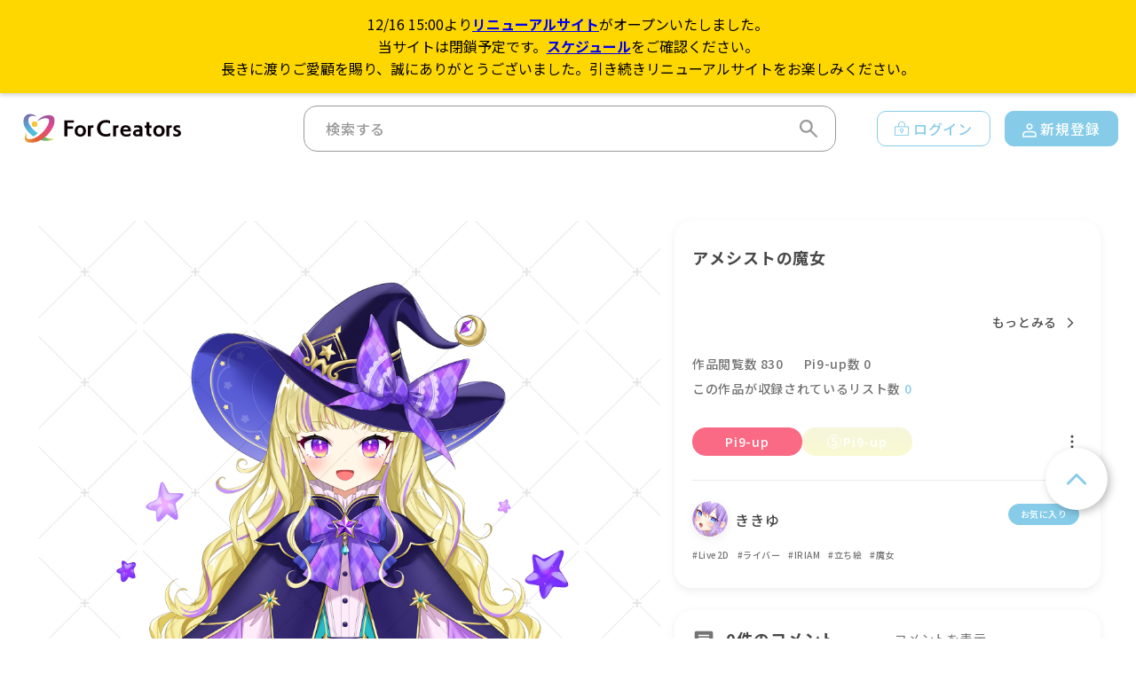

--- FILE ---
content_type: text/html; charset=UTF-8
request_url: https://pi9-cel.com/works/606
body_size: 26298
content:
<!DOCTYPE html>
<html lang="ja" translate="no">
  <head>
    <base href="./">
    <meta charset="utf-8">
    <meta name="format-detection" content="telephone=no">
    <meta http-equiv="X-UA-Compatible" content="IE=edge">
    <link rel="icon" href="https://pi9-cel.com/img/common/favicon.ico">
        <meta name="description" content="『ForCreatorsとはクリエイターとファンの２つの関係で構築する、新世代向けクリエイティブサイトです。』">
    <meta name="keywords" content="ForCreators">
        <meta property="og:title" content="イラストシェアリングサービス[ForCreators]">
            <meta property="og:description" content="『ForCreatorsとはクリエイターとファンの２つの関係で構築する、新世代向けクリエイティブサイトです。』">
            <meta property="og:site_name" content="ForCreators">
    
    <meta property="og:type" content="website">
    <meta property="og:url" content="https://pi9-cel.com/works/606">
            <meta property="og:image" content="https://pi9-cel.com/img/common/ogimg.jpg">
        <meta name="twitter:card" content="summary_large_image">
    <meta name="viewport" content="width=device-width, initial-scale=1.0, shrink-to-fit=no">
    <meta name="csrf-token" content="pSrHKA5Lp2M7VDYHvqf7xpmfllKYRWqFpI5rb4XC" />
    <title>ForCreators</title>

    <!-- Main styles for this application-->
    <link href="/css/app.css?id=7b1112e6c1a63200c2b04fe648c55029" rel="stylesheet">
    <link href="/assets/web/style.css?id=07c3ff08d1ce990b2164a41a22903732" rel="stylesheet">
    <link rel="stylesheet" type="text/css" href="/js/web/magnific/magnific-popup.css?id=95b45704e82d51034261869e2d9f5494">
        <style>
        .nickname-body {
            overflow: hidden;
            text-overflow: ellipsis;
            white-space: nowrap;
        }

        .iframe-container01 {
            margin-left: auto;
            margin-right: auto;
            margin-bottom: 1rem;
            width: 325px;
        }

        .iframe-container02 {
            margin-bottom: 2rem;
        }

        .iframe-container02>div {
            margin-left: auto;
            margin-right: auto;
        }

        .notAllowComment {
            color: #999999;
            text-align: center !important;
            margin-bottom: 10px;
        }

        #btnShow, #btnHide {
            cursor: pointer;
        }

        #works_detail .topBox .imgBox .photoBox .superItem,
        #works_detail .topBox .imgBox .photoBox .imgItem {
            margin-bottom: 16px;
            position: relative;
            width: 100%;
            padding-bottom: 56.25%;
            background-color: rgb(0 0 0 / 0.50);
            border-radius: 10px;
            overflow: hidden;
        }
        /* #works_detail .topBox .imgBox .photoBox .superItem {
            margin-bottom: 0;
        } */
        #works_detail .topBox .imgBox .photoBox .superItem > img,
        #works_detail .topBox .imgBox .photoBox .imgItem > img {
            position: absolute;
            left: 0;
            top: 0;
            width: 100%;
            height: 100%;
            object-fit: contain;
            border-radius: 0px;
        }
        #works_detail .topBox .imgBox .photoBox .superItem > img {
            filter: blur(100px);
            -webkit-filter: blur(100px);
            clip-path: inset(0);
            object-fit: cover;
        }
        #works_detail .topBox .imgBox .photoBox .superItem::before {
            position: absolute;
            left: 0;
            top: 0;
            width: 100%;
            height: 100%;
            background-color: rgba(0, 0, 0, 0.40);
            content: "";
            z-index: 1;
        }
        #works_detail .topBox .imgBox .photoBox .superItem .inner {
            position: absolute;
            left: 0;
            top: 0;
            width: 100%;
            height: 100%;
            display: flex;
            justify-content: center;
            align-items: center;
            flex-direction: column;
            gap: 20px;
            z-index: 2;
            cursor: default;
        }
        #works_detail .topBox .imgBox .photoBox .superItem .superIcon {
            display: flex;
            justify-content: center;
            align-items: center;
            width: 140px;
            height: 32px;
            background: linear-gradient(180deg, #F2B00A 0%, #F7C22F 25%, #FCDE65 50%, #F7C22F 75%, #F2B00A 100%);
            border-radius: 16px;
            font-size: 1.4rem;
            letter-spacing: 0.05em;
            gap: 2px;
            color: #fff;
        }
        #works_detail .topBox .imgBox .photoBox .superItem .ttl {
            color: #fff;
            font-size: 2.4rem;
            letter-spacing: 0.05em;
            line-height: 1.45;
            text-align: center;
        }
        #works_detail .topBox .imgBox .photoBox .superItem .superBtn span {
            padding: 0 24px 2px;
            display: flex;
            justify-content: center;
            align-items: center;
            height: 33px;
            font-size: 1.6rem;
            letter-spacing: 0.05em;
            color: #fff;
            border: 1px solid #fff;
            border-radius: 4px;
        }

        #works_detail .topBox .imgBox .btnBox {
            margin-bottom: 27px;
            display: flex;
            gap: 12px;
        }
        #works_detail .topBox .imgBox .btnBox .comBtn {
            margin: 0;
        }
        #works_detail .topBox .imgBox .btnBox {
            justify-content: flex-start;
        }
        #works_detail .topBox .imgBox .btnBox {
            justify-content: flex-start;
        }
        #works_detail .topBox .imgBox .btnBox .comBtn {
            max-width: 124px;
        }
        #works_detail .topBox .imgBox .comBtn.btn02.btnSuper a {
            position: relative;
            border: none;
            overflow: hidden;
            z-index: 2;
            background: none;
        }
        #works_detail .topBox .imgBox .comBtn.btn02.btnSuper a::before {
            position: absolute;
            left: 0;
            top: 0;
            width: 100%;
            height: 100%;
            background: linear-gradient(180deg, #F2B00A 0%, #F7C22F 25%, #FCDE65 50%, #F7C22F 75%, #F2B00A 100%);
            transition: .4s;
            content: "";
            z-index: -1;
        }
        #works_detail .topBox .imgBox .comBtn.btn02.btnSuper a.unsuper-pickup-btn::before {
            background: #737373;
        }
        #works_detail .topBox .imgBox .comBtn.btn02.btnSuper a.disabled {
            cursor: default;
        }
        #works_detail .topBox .imgBox .comBtn.btn02.btnSuper a.disabled-super-pickup::before {
            background: linear-gradient(to bottom, #F5F5DC, #FAFAD2);
            cursor: not-allowed;
        }
        #works_detail .topBox .imgBox .comBtn.btn02.btnSuper a svg {
            margin-right: 2px;
            vertical-align: middle;
        }
        #works_detail .topBox .imgBox .comBtn.btn02.btnSuper a svg path,
        #works_detail .topBox .imgBox .comBtn.btn02.btnSuper a svg circle {
            transition: .4s;
        }
        @media all and (min-width: 897px) {
            #works_detail .topBox .imgBox .comBtn.btn02.btnSuper a:hover {
                color: #F2B00A;
                border: 1px solid #F2B00A;
            }
            #works_detail .topBox .imgBox .comBtn.btn02.btnSuper a:hover svg circle {
                stroke: #F2B00A;
            }
            #works_detail .topBox .imgBox .comBtn.btn02.btnSuper a:hover svg path {
                fill: #F2B00A;
            }
            #works_detail .topBox .imgBox .comBtn.btn02.btnSuper a:hover::before {
                opacity: 0;
            }
            #works_detail .topBox .imgBox .comBtn.btn02.btnSuper a.disabled-super-pickup:hover {
                cursor: not-allowed;
                color: #FAFAD2;
                border: 1px solid #FAFAD2;
            }
            #works_detail .topBox .imgBox .comBtn.btn02.btnSuper a.disabled-super-pickup:hover svg circle {
                stroke: #FAFAD2;
            }
            #works_detail .topBox .imgBox .comBtn.btn02.btnSuper a.disabled-super-pickup:hover svg path {
                fill: #FAFAD2;
            }
        }
        
        #works_detail .topBox .imgBox .superBox {
            margin-top: 22px;
            display: flex;
            flex-direction: column;
            align-items: flex-start;
        }
        #works_detail .topBox .imgBox .superTtl {
            display: flex;
            align-items: center;
            font-size: 1.8rem;
            color: #F2B00A;
            font-weight: 700;
            letter-spacing: 0.05em;
        }
        #works_detail .topBox .imgBox .superTtl svg {
            margin-right: 4px;
        }
        #works_detail .topBox .imgBox .superTtl::after {
            margin-left: 2px;
            content: "";
            width: 24px;
            height: 24px;
            background: url(/img/web/common/arrow09_2.png?id=85f5ac07660d0c58509b67e7f6b85958) no-repeat center / cover;
            transition: .3s;
        }
        #works_detail .topBox .imgBox .superTtl:not(.on)::after {
            transform: rotate(180deg);
        }
        #works_detail .topBox .imgBox .superBox.isOpen .superTtl::after {
            display: none !important;
        }
        #works_detail .topBox .imgBox .superBox.isOpen .superInner {
            display: block !important;
            height: auto !important;
        }
        #works_detail .topBox .imgBox .superInner {
            position: relative;
            padding: 9px 0;
            width: 100%;
        }
        #works_detail .topBox .imgBox .superTxt {
            font-size: 1.6rem;
            color: #999;
            filter: blur(5px);
            display: -webkit-box;
            overflow: hidden;
            text-overflow: ellipsis;
            -webkit-line-clamp: 2;
            -webkit-box-orient: vertical;
            user-select: none;
            pointer-events: none;
            letter-spacing: 0.8px;
            min-height: 50px;
            width: 100%;
        }
        #works_detail .topBox .imgBox .superBox.isOpen .superTxt {
            filter: none;
            color: #484848;
        }
        #works_detail .topBox .imgBox .superBox .moreTxt {
            margin-top: 16px;
            text-align: right;
        }
        #works_detail .topBox .imgBox .superBox .moreTxt a {
            display: inline-flex;
            align-items: center;
            gap: 8px;
            font-size: 1.4rem;
            font-weight: 500;
            letter-spacing: 0.7px;
        }
        #works_detail .topBox .imgBox .superBox .moreTxt a::after {
            width: 14px;
            height: 14px;
            background: url(/img/web/common/icon07.png?id=c26721d52ca02bbe30e81fc42ed69c38) no-repeat center;
            content: "";
        }
        #works_detail .topBox .imgBox .superInner .onlySuper {
            position: absolute;
            left: 50%;
            top: 50%;
            transform: translate(-50%,-50%);
            width: 100%;
            font-size: 1.7rem;
            letter-spacing: 0.85px;
            display: flex;
            align-items: center;
            justify-content: center;
            font-weight: 500;
        }
        #works_detail .topBox .imgBox .superInner .onlySuper svg {
            margin-right: 2px;
        }

        .commentBox02 .rTxt .nameTxt.hasBg .txt01 a {
            padding: 4px 16px;
            background-color: #6892CB;
            border-radius: 100px;
            font-size: 1.1rem;
            color: #fff;
        }

        @media all and (max-width: 896px) {
            #works_detail .topBox .imgBox .photoBox .superItem .ttl {
                margin: 0 10px;
                font-size: 1.8rem;
                text-align: center;
            }
            #works_detail .topBox .imgBox .photoBox .superItem .superBtn span {
                padding: 0 23px;
                font-size: 1.4rem;
                height: 30px;
            }

            #works_detail .topBox .imgBox .superInner .onlySuper {
                font-size: 1.4rem;
                letter-spacing: 0.85px;
            }
            #works_detail .topBox .imgBox .superInner .onlySuper svg {
                width: 16px;
            }

            .commentBox02 .rTxt .nameTxt.hasBg {
                flex-direction: column;
            }
            .commentBox02 .rTxt .nameTxt.hasBg .txt01 {
                -webkit-box-orient: inherit;
            }
            .commentBox02 .rTxt .nameTxt.hasBg .time {
                margin-left: 0;
            }
        }
        #pop-pi9-up-support {
            max-width: 720px;
            padding: 20px 40px;
        }
        #pop-pi9-up-support .subBox {
            max-width: 100%;
        }
        #pop-pi9-up-support .title {
            font-weight: 700;
            font-size: 18px;
            margin-bottom: 0;
        }
        #pop-pi9-up-support .text {
            font-weight: 700;
            font-size: 18px;
            color: #999999;
            text-align: center;
        }
        #pop-pi9-up-support .text a {
            color: inherit;
            text-decoration: underline;
        }

        #override-pickup {
            padding-top: 20px; 
        }

        #securityCodeTitle:hover + .popCredit .popCreditInfo .popCreditIcon {
            display: inline;
        }
        #pricePop {
            position: fixed;
            /* right: max(20px,calc(50% - 650px)); */
            bottom: 32px;
            width: calc(100% - 40px);
            /* max-width: 480px; */
            z-index: -1;
            border-radius: 20px;
            background-color: #fff;
            box-shadow: 0px 0px 16px 0px rgba(96, 96, 96, 0.20);
            padding: 12px 20px 32px;
            box-sizing: border-box;
            transition: opacity .2s;
            opacity: 0;
        }
        #pricePop.active {
            z-index: 900;
            opacity: 1;
        }
        #pricePop .close {
            position: absolute;
            top: 12px;
            right: 20px;
            width: 25px;
            cursor: pointer;
            transition: .4s;
        }
        #pricePop .privacy {
            text-align: center;
            font-size: 1.2rem;
            color: #c0c0c0;
            font-weight: 500;
        }
        #pricePop .privacy a {
            color: #86CCE9;
            text-decoration: underline;
        }
        #pricePop .subBtn {
            margin: 0 auto 15px !important;
            display: block;
            width: 128px !important;
            height: 36px !important;
            appearance: none;
            border: none;
            background-color: #86CCE9 !important;
            border: 1px solid #86CCE9 !important;
            color: #fff !important;
            font-size: 1.4rem !important;
            border-radius: 10px !important;
            letter-spacing: 0.7px !important;
            cursor: pointer;
            transition: .4s;
        }
        #pricePop .inputBox {
            margin-bottom: 20px;
        }
        #pricePop .inputBox input,
        #pricePop .inputBox textarea {
            margin-bottom: 8px;
            display: block;
            width: 100%;
            box-sizing: border-box;
            padding: 6px 11px;
            background-color: #fff;
            appearance: none;
            border-radius: 10px;
            border: 1px solid #AAE1F8;
            font-size: 1.4rem;
            -webkit-appearance: none;
            -moz-appearance: none;
            appearance: none;
            field-sizing: content;
        }
        #pricePop .inputBox textarea {
            resize: vertical;
            min-height: 36px;
            max-height: 360px;
        }
        #pricePop .inputBox input::placeholder {
            color: #999;
        }
        #pricePop .inputBox p {
            display: flex;
            justify-content: flex-end;
            gap: 20px;
            font-size: 1.2rem;
            font-weight: 400;
            color: #999;
        }
        #pricePop .userBox {
            margin-bottom: 12px;
            display: flex;
            align-items: center;
            gap: 8px;
        }
        #pricePop .userBox .img {
            width: 28px;
            flex-shrink: 0;
            border-radius: 50%;
            box-shadow: 0px 3px 10px rgba(96, 96, 96, 0.1);
        }
        #pricePop .userBox .img img{
            border-radius: 50%;
        }
        #pricePop .userBox .txt {
            display: flex;
            align-items: center;
            height: 25px;
            background: #6892CB;
            border-radius: 25px;
            padding: 0 16px;
            font-size: 1.1rem;
            color: #fff;
            letter-spacing: 0.55px;
            font-weight: 500;
            word-break: keep-all;
            text-overflow: ellipsis;
            overflow: hidden;
            max-width: 160px;
        }
        #pricePop .userBox .id {
            font-size: 1rem;
            letter-spacing: 0.5px;
            font-weight: 400;
            text-overflow: ellipsis;
            word-break: keep-all;
            overflow: hidden;
            max-width: calc(100% - 210px);
        }
        #pricePop .priceLine {
            position: relative;
            margin: 0 auto 25px;
            max-width: 406px;
        }
        #pricePop .priceLine .ui-widget.ui-widget-content {
            position: absolute;
            left: 0;
            top: 0;
            width: 100%;
            height: 100%;
            border: none;
            background-color: transparent;
            z-index: 3;
        }
        #pricePop .priceLine .slider-point {
            position: relative;
            display: flex;
            justify-content: space-between;
            user-select: none;
            pointer-events: none;
            z-index: 2;
        }
        #pricePop .priceLine .slider-point::before {
            position: absolute;
            top: calc(50% - 2px);
            left: 0;
            width: 100%;
            height: 4px;
            border-radius: 4px;
            background-color: #e9e9e9;
            content: "";
            z-index: -1;
        }
        #pricePop .priceLine .slider-point li {
            width: 3px;
            height: 8px;
            background-color: #C0C0C0;
            border-radius: 3px;
        }
        #pricePop .priceLine .slider-point li:first-child {
            opacity: 0;
        }
        #pricePop .priceLine .ui-slider-horizontal .ui-slider-range {
            top: calc(50% - 2px);
            height: 4px;
            background-color: #86CCE9;
        }
        #pricePop .priceLine .ui-state-default {
            top: calc(50% - 12px);
            width: 24px;
            height: 24px;
            border-radius: 50%;
            background-color: #86CCE9;
            border: none;
        }
        #pricePop .top {
            margin-bottom: 23px;
            display: flex;
            justify-content: center;
            align-items: center;
            gap: 8px;
            font-size: 1.6rem;
            font-weight: 400;
        }
        #pricePop .top input {
            width: 104px;
            padding: 8px 16px;
            font-size: 1.6rem;
            text-align: center;
            box-sizing: border-box;
            border: none;
            border-bottom: 1px solid #999;
            border-radius: 0px;
        }
        #pricePop .top input::placeholder {
            color: #999;
        }
        #pricePop .ttl {
            margin-bottom: 12px;
            display: flex;
            align-items: center;
            gap: 8px;
            font-size: 1.4rem;
            letter-spacing: 0.7px;
            font-weight: 700;
        }
        #pricePop .ttl .bg {
            display: flex;
            justify-content: center;
            align-items: center;
            height: 25px;
            border-radius: 20px;
            background: linear-gradient(180deg, #F2B00A 0.01%, #F7C22F 25.01%, #FCDE65 50%, #F7C22F 74.99%, #F2B00A 99.99%);
            width: 76px;
            color: #fff;
            font-size: 1.2rem;
            gap: 2px;
            font-weight: normal;
        }
        #pricePop .ttl .bg::before {
            width: 17px;
            height: 17px;
            content: "";
            background: url("https://pi9-cel.com/img/common/super_white.png") no-repeat center / 100% auto;
        }
        @media all and (min-width: 897px) {
            #pricePop .privacy a:hover {
                text-decoration: none;
            }
            #pricePop .close:hover {
                opacity: 0.7;
            }
            #pricePop .subBtn:hover {
                border: 1px solid #86CCE9;
                background-color: #fff;
                color: #86CCE9;
            }
        }
        @media all and (max-width: 896px) {
            #pricePop {
                right: 20px;
                bottom: 16px;
                max-width: inherit;
            }
            #pricePop .privacy {
                line-height: 1.5;
            }
            #pricePop .subBtn {
                margin: 0 auto 24px;
            }
            #pricePop .inputBox {
                margin-bottom: 10px;
            }
            #pricePop .priceLine {
                max-width: 270px;
            }
            #pricePop .top {
                margin-bottom: 24px;
            }
            #pricePop .ttl {
                margin-bottom: 13px;
            }
            #pop-pi9-up-support {
                padding: 20px;
            }
        }
        @media all and (max-width: 350px) {
            #pricePop .inputBox p {
                gap: 10px;
                font-size: 1rem;
            }
        }
        .paymentPop {
            position: fixed;
            top: 40%;
            left: 50%;
            width: 100%;
            z-index: -10;
            border-radius: 20px;
            background-color: #fff;
            box-shadow: 0px 0px 16px 0px rgba(96, 96, 96, 0.20);
            padding: 12px 20px 32px;
            box-sizing: border-box;
            transform: translate(-50%, -50%) translateY(0);
            transition: opacity .2s;
            opacity: 0;
        }
        .paymentPop.active {
            z-index: 1500;
            opacity: 1;
        }
        .paymentPop dd .link01 a {
            padding-right: 50px;
            display: flex;
            align-items: flex-start;
            justify-content: space-between;
            background: url(https://pi9-cel.com/images/icon21.png) no-repeat right 32px top calc(50% - 7px) / 15px auto;
        }
        .paymentPop .subBox {
            display: none;
        }

        .paymentPop.active .subBox {
           display: block;
        }
        .popCredit .popCreditInfo .popCreditIcon {
            display: none;
        }
        #work-detail-credit-card {
            padding: 60px 0px 60px 0px;
            animation: fadeIn .2s;
        }

        @keyframes fadeIn {
            0% { opacity: 0; }
            100% { opacity: 1; }
        }

        .paymentPop .subBox {
            margin : 64px auto;
        }

        .paymentPop.out .title {
            margin-bottom: 36px; 
        }

        .comBtn.btn04 a {
            color: #C0C0C0;
            height: 60px;
            border: 1px solid #C0C0C0 !important;
        }

        .paymentPop dd .link01 a {
            padding-right: 70px;
        }

        .paymentPop dd .link01 a span {
            font-size: 16px;
            text-align: right;
        }

        .comBtn.btn05 {
            width: auto;
            display: none;
        }

        .comBtn.btn05 a {
            color: #86CCE9;
            font-size: 16px;
            font-weight: 400;
            border: none;
        }

        .textarea-error {
            border-color: #ea6565 !important;
            background-color: #fff4f6 !important;
        }

        .comment-error {
            color: #ea6565 !important; 
            font-size: 12px; 
            padding-left: 20px !important;
            margin-top: -6px;
        }

        .paymentPop .txtDl dd:nth-child(4) {
            padding: 8px 0 8px 64px;
        }
        .paymentPop .txtDl dt:nth-child(3) {
            padding: 8px 0;
        }

        #unsuper-pickup-comfirm-cancel {
            color: #C0C0C0;
            background-color: #fff;
            border: 1px solid #C0C0C0;;
        }
        

        #unsuper-pickup-comfirm-submit {
            color: #fff;
            background-color: #86CCE9;
            border: 1px solid #86CCE9;
        }

        #unsuper-pickup-comfirm .mfp-close, #pop-pi9-up-support .mfp-close, #override-pickup .mfp-close {
            display: none !important;
        }

        .comCover {
            z-index: 1500 !important;
        }

        @media all and (max-width: 896px) {
            .popBox.wild {
                width: 90%;
            }
            .paymentPop .txtDl dt {
                width: 35%;
            }
            .paymentPop .txtDl dd {
                width: 65%;
            }

            .paymentPop dd .link01 a {
                padding-right: 60px;
                background: url(https://pi9-cel.com/images/icon21.png) no-repeat right 0 top calc(50% - 7px) / 15px auto;
            }

            .paymentPop dd .link01 a span {
                font-size: 14px;
            }

            .paymentPop dd .link01 a {
                display: flex;
                flex-direction: column;
            }

            .comBtn.btn05 { 
                display: block;
            }

            .comWhiteBox {
                margin: 75px auto 80px;
            }

            .mailForm .submit.wid {
                margin-top: 40px;
            }

            #work-detail-credit-card {
                padding: 0;
            }

            .comment-error {
                padding-left: 0 !important;
            } 
            .comBtn.btn04 a {
                height: 50px;
            }

            .paymentPop .txtDl dd:nth-child(4) {
                padding: 10px 0 10px 5%;
            }
            .paymentPop .txtDl dt:nth-child(3) {
                padding: 10px 0;
            }

            .paymentPop.out .photo {
                margin-bottom: 10% !important;
            }

            .paymentPop.out .title {
                margin-bottom: 11% !important;
            }

            .paymentPop .subBox{
                margin: 17% auto !important;
            }

            .comWhiteBox .custom-popup .comBtnBox span:first-child {
                text-align: left !important;
            }
            .comWhiteBox .custom-popup .comBtnBox span:last-child {
                text-align: right !important;
            }
        }
        .superItem .lg-img-wrap img {
            filter: blur(35px) !important;
            clip-path: inset(0);
        }
        img.superItem {
            filter: blur(35px) !important;
        }
        #login .mfp-close {
            display: none;
        }

        @media all and (max-width: 375px) {
            .comWhiteBox  {
                margin: 65px auto !important;
            }
            .paymentPop  {
                padding: 12px 20px 4px !important;
            }
            .paymentPop .subBox {
                margin: 3% auto !important;
            }
        }

        .comWhiteBox .custom-popup {
            max-width: 490px !important;
            width: fit-content;
        }
        .comWhiteBox .custom-popup .title {
            margin-bottom: 12px !important;
            font-family: Noto Sans JP;
            font-size: 18px;
            font-weight: 700;
            line-height: 26.06px;
            letter-spacing: 0.05em;
            text-align: center;
            color: #484848;
        }
        .comWhiteBox .custom-popup .content {
            font-family: Noto Sans JP;
            font-size: 12px;
            font-weight: 500;
            line-height: 23.17px;
            letter-spacing: 0.05em;
            text-align: center;
            color: #999999;
            margin-bottom: 40px;
        }

    </style>
    
           <link href="/assets/web/image-store-work.css?id=9a804725d76f5d5cb51bc38972f68ccc" rel="stylesheet">
    
            <!-- Google tag (gtag.js) -->
        <script async src="https://www.googletagmanager.com/gtag/js?id=G-BBK8N8QGK2"></script>
        <script>
        window.dataLayer = window.dataLayer || [];
        function gtag(){dataLayer.push(arguments);}
        gtag('js', new Date());

        gtag('config', 'G-BBK8N8QGK2');
        </script>
          <script type="application/ld+json">
        {
              "@context" : "http://schema.org/",
              "@type" : "WebSite",
              "name" : "ForCreators",
              "alternateName" : ["フォークリエイターズ"],
              "url" : "https://pi9-cel.com"
        }
    </script>
  </head>

  <body style="visibility: hidden;" oncontextmenu="return false;" oncopy="return false;" onselectstart="return false;">

    <script>0</script>
    <div id="loading-overlay" style="display: none">
    <div class="spinner-container">
        <div class="lds-default">
            <div></div>
            <div></div>
            <div></div>
            <div></div>
            <div></div>
            <div></div>
            <div></div>
            <div></div>
            <div></div>
            <div></div>
            <div></div>
            <div></div>
        </div>
    </div>
</div>

<style type="text/css">
    #loading-overlay {
        position: fixed;
        top: 0;
        left: 0;
        right: 0;
        bottom: 0;
        background-color: gray;
        opacity: 0.4;
        z-index: 9999;
        margin: 0 auto;
    }

    #loading-overlay .spinner-container {
        position: absolute;
        left: calc(50% - 1rem);
        top: 48%;
    }

    .lds-default {
        display: inline-block;
        position: relative;
        width: 80px;
        height: 80px;
    }

    .lds-default div {
        position: absolute;
        width: 6px;
        height: 6px;
        background: #78F6FF;
        border-radius: 50%;
        animation: lds-default 1.2s linear infinite;
    }

    .lds-default div:nth-child(1) {
        animation-delay: 0s;
        top: 37px;
        left: 66px;
    }

    .lds-default div:nth-child(2) {
        animation-delay: -0.1s;
        top: 22px;
        left: 62px;
    }

    .lds-default div:nth-child(3) {
        animation-delay: -0.2s;
        top: 11px;
        left: 52px;
    }

    .lds-default div:nth-child(4) {
        animation-delay: -0.3s;
        top: 7px;
        left: 37px;
    }

    .lds-default div:nth-child(5) {
        animation-delay: -0.4s;
        top: 11px;
        left: 22px;
    }

    .lds-default div:nth-child(6) {
        animation-delay: -0.5s;
        top: 22px;
        left: 11px;
    }

    .lds-default div:nth-child(7) {
        animation-delay: -0.6s;
        top: 37px;
        left: 7px;
    }

    .lds-default div:nth-child(8) {
        animation-delay: -0.7s;
        top: 52px;
        left: 11px;
    }

    .lds-default div:nth-child(9) {
        animation-delay: -0.8s;
        top: 62px;
        left: 22px;
    }

    .lds-default div:nth-child(10) {
        animation-delay: -0.9s;
        top: 66px;
        left: 37px;
    }

    .lds-default div:nth-child(11) {
        animation-delay: -1s;
        top: 62px;
        left: 52px;
    }

    .lds-default div:nth-child(12) {
        animation-delay: -1.1s;
        top: 52px;
        left: 62px;
    }

    @keyframes lds-default {
        0%,
        20%,
        80%,
        100% {
            transform: scale(1);
        }
        50% {
            transform: scale(1.5);
        }
    }
</style>

    
    <div id="container">
      <header id="gHeader">
    <div class="renewal">
         12/16 15:00より<a href="https://forcreators.jp" target="_blank">リニューアルサイト</a>がオープンいたしました。<br>
         当サイトは閉鎖予定です。<a href="https://pi9-cel.com/news/80" target="_blank">スケジュール</a>をご確認ください。<br>
         長きに渡りご愛顧を賜り、誠にありがとうございました。引き続きリニューアルサイトをお楽しみください。
    </div>
    <div class="menu sp"><span></span><span></span><span></span></div>
    <div class="hBox">
        <h1><a href="https://pi9-cel.com"><img src="/img/common/logo.svg?id=c6371fb53ff11821b3b453576208110b" alt="forcreators" width="180px;" height="48px;"></a></h1>
        <form action="https://pi9-cel.com/works" method="GET">
            <div class="search">
                <input type="text" name="word" value="" placeholder="検索する">
                <input type="hidden" name="sort" value="-released_at">
                <input type="hidden" name="type" value="1">
                <input type="submit" name="" value="" class="btn01">
            </div>
        </form>
                <ul class="btnList">
            <li><a href="#login" class="popup-modal"><span>ログイン</span></a></li>
            <li class="list01"><a href="https://pi9-cel.com/register"><span>新規登録</span></a></li>
        </ul>
                    </div>
</header>

      <div class="menuBox sp">
        <ul class="btnList" >
                    <li><a href="https://pi9-cel.com/register"><span>新規登録</span></a></li>
          <li class="list01"><a href="#login" class="popup-modal" onclick="$('body').removeClass('fixed'); $('.menu').removeClass('on'); $('.menuBox').hide();"><span>ログイン</span></a></li>
                            </ul>
            <ul class="linkList">
                <li><a></a>
                  <div class="subBox" style="display: none; margin: 10px 0 0 5px;" id="spPostList">
                    <ul class="linkUl">
                      <li><a href="#image" class="popup-modal"><span class="ico"><img src="/img/common/pho14.png?id=566e21f6b72966e96edabcd78cbf4a02" alt="静画を投稿" class="img02" height="18" style="margin: 5px 5px 0 0;"></span><span class="txt">静画を投稿</span></a></li>
                      <li><a href="#movie" class="popup-modal"><span class="ico"><img src="/img/common/pho16.png?id=dd6770b72cef97d00bb571a0094529de" alt="動画を投稿" class="img02" height="18" style="margin: 5px 5px 0 0;"></span><span class="txt">動画を投稿</span></a></li>
                      <li><a href="#list" class="popup-modal"><span class="ico"><img src="/img/common/pho21.png?id=fd08d6027faaa5fd71f37642945673c4" alt="リストを作成" class="img02" height="18" style="margin: 5px 5px 0 0;"></span><span class="txt">リストを作成</span></a></li>
                      <li><a href="#achievement" class="popup-modal"><span class="ico"><img src="/img/common/pho18.png?id=dfd2e4be71ee425ed8a02c7dacfb92ef" alt="実績を投稿" class="img02" height="18" style="margin: 5px 5px 0 0;"></span><span class="txt">実績を投稿</span></a></li>
                      <li><a href="https://pi9-cel.com/mypage/analytics"><span class="ico"><img src="/img/common/pho20.png?id=c6e38e92d94915641157706f4eb749ae" alt="アクセス解析" class="img02" height="18" style="margin: 5px 5px 0 0;"></span><span class="txt">アクセス解析</span></a></li>
                    </ul>
                  </div>
                </li>
                <li><a href="https://pi9-cel.com">TOP</a></li>
                <li><a href="https://pi9-cel.com/about">ForCreators コンテンツページ案内</a></li>
                <li><a href="https://pi9-cel.com/news">ニュース一覧</a></li>
                <li><a href="https://pi9-cel.com/offers?page=1&amp;status=1">公募一覧</a></li>
                <li><a href="https://pi9-cel.com/pickups?type=1&amp;page=1">pi9-up</a></li>
                <li><a href="https://pi9-cel.com/guideline">ガイドライン</a></li>
                <li><a href="https://pi9-cel.com/inquiries">お問い合わせ</a></li>
                <li><a href="https://pi9-cel.com/about-subscription">サブスクリプション案内ページ</a></li>
                <li><a href="https://pi9-cel.com/about">ForCreatorsとは？</a></li>
                <li><a href="https://pi9-cel.com/privacy-policy">プライバシーポリシー</a></li>
                <li><a href="https://pi9-cel.com/terms-of-service">利用規約</a></li>
            </ul>
        <div class="search"><form action="https://pi9-cel.com/works"><input type="text" name="word" value="" placeholder="検索する"><input type="button" name="search04" value="検索する" class="btn01" onclick="submit();"></form></div>
        </div>

        <main id="main" ontouchstart="">
              <div id="works_detail">
        <section class="topBox comBox">
            <div class="imgBox">
                <div class="photoBox"  id="lightgallery"  style="text-align: center;">
                                                                                                        <a href="https://pi9cel-s3-prd.s3.ap-northeast-1.amazonaws.com/works/606/05kD6d0jRqjH0YLqG6rTctsHNevwSgJYZU689G5M.png" class="lightgallery-item">
                                    <img src="https://pi9cel-s3-prd.s3.ap-northeast-1.amazonaws.com/works/606/05kD6d0jRqjH0YLqG6rTctsHNevwSgJYZU689G5M.png" alt=""
                                        style="margin-bottom: 1rem;"
                                        >
                                </a>
                                                                                        </div>
                <div id="work-detail" class="rBox">
                    <div class="textBox">
                        <div class="newBox">
                            <h2>アメシストの魔女</h2>
                            <p id="description" style="word-wrap: break-word; overflow-wrap: break-word;" class="text">
                                </p>
                            <div class="txtBox">
                                <div class="comLink link01"><a href="#"><span class="txt01">もっとみる</span><span class="txt02">折りたたむ</span></a></div>
                            </div>
                            <div class="txtBox txtBox01">
                                <p class="txt01">作品閲覧数<span>830</span></p>
                                <p class="txt02">Pi9-up数<span>0</span></p>
                                <p class="txt04">この作品が収録されているリスト数<a href="https://pi9-cel.com/works/606/list-history?page=1">0</a></p>
                            </div>
                            <div class="btnBox">
                                <div class="comBtn btn02">
                                    <a href="#"
                                        class="
                                             show-popup-login
                                             
                                                                                    "
                                        data-work_id="606"
                                        data-pickedup_by=""
                                        data-is_pickedup="0"
                                    >Pi9-up</a>
                                </div>
                                <div class="comBtn btn02 btnSuper">
                                    <a
                                        href="#"
                                        class="
                                             disabled-super-pickup
                                                                                    "
                                    >
                                        <svg xmlns="http://www.w3.org/2000/svg" width="16" height="16" viewBox="0 0 16 16" fill="none">
                                        <circle cx="8" cy="8" r="7.5" stroke="white"/>
                                        <path d="M7.92941 12.9793C6.62381 12.9793 5.43341 12.4673 4.57581 11.5969L5.44621 10.5601C6.11181 11.2385 7.04621 11.6737 7.95501 11.6737C9.08141 11.6737 9.72141 11.1489 9.72141 10.3425C9.72141 9.48489 9.08141 9.21609 8.21101 8.84489L6.90541 8.26889C5.99661 7.89769 4.99821 7.18089 4.99821 5.81129C4.99821 4.32649 6.29101 3.21289 8.08301 3.21289C9.19661 3.21289 10.2334 3.67369 10.9374 4.40329L10.1694 5.33769C9.58061 4.82569 8.91501 4.50569 8.08301 4.50569C7.12301 4.50569 6.50861 4.96649 6.50861 5.70889C6.50861 6.51529 7.26381 6.82249 8.03181 7.14249L9.32461 7.68009C10.4382 8.15369 11.2446 8.84489 11.2446 10.2273C11.2446 11.7377 9.99021 12.9793 7.92941 12.9793Z" fill="white"/>
                                    </svg>Pi9-up</a>
                                </div>
                            </div>
                            <div class="comStyleBox">
                                <a href="#"><img src="/img/common/icon45.png?id=eea0fef69b867e2869df155ad2934e39" alt=""></a>
                                <div class="whiteBox">
                                    <ul class="textUl">
                                        <li class="border">
                                            <a
                                                                                            tabindex="-1" class="light-gray-disabled"
                                                                                            data-work_id="606"
                                                data-pickup_user_id=""><span class="ico">
                                                <img src="/img/common/icon46.png?id=b711568ab6fc67e1b5e079ffc513395b" alt="リストに追加" class="img01">
                                                <img src="/img/common/icon46_over.png?id=12ce0f00d88d01515b6372d845e9305d" alt="リストに追加" class="img02">
                                            </span>リストに追加</a>
                                        </li>
                                        <li>
                                            <a href="#pop-report-work606" class="popup-modal"><span class="ico">
                                                <img src="/img/common/icon47.png?id=a533c785825231245055557556f7f771" alt="報告" class="img01">
                                                <img src="/img/common/icon47_over.png?id=1f16d6d45ac804f8c01aa2d1dceefa2a" alt="報告" class="img02">
                                            </span>報告</a>
                                        </li>
                                    </ul>
                                </div>
                            </div>
                                                    </div>
                        <div class="subBox">
                            <div class="titleBox">
                                <dl>
                                    <dt class="icon-user-shadow">
                                        <a href="https://pi9-cel.com/kikiyu243/initial-page">
                                            <img src="https://pi9cel-s3-prd.s3.ap-northeast-1.amazonaws.com/users/85/00000000851703416419_icon.jpg" alt=""
                                                onerror="this.src='/img/common/free_icon.png?id=14c5d95aaa82b09c58af88adbf443d43'"></a>
                                    </dt>
                                    <dd><a href="https://pi9-cel.com/kikiyu243/initial-page">
                                            ききゆ</a></dd>
                                </dl>
                                <div class="comBtn btn01">
                                    <a href="#login"
                                        class=" popup-modal  "
                                        data-user_id="85"
                                        data-is_favorited="0">お気に入り</a>
                                </div>
                            </div>
                            <ul class="tagList">
                                                                    <li><a
                                            href="https://pi9-cel.com/works?word=Live2D">#Live2D</a>
                                    </li>
                                                                    <li><a
                                            href="https://pi9-cel.com/works?word=%E3%83%A9%E3%82%A4%E3%83%90%E3%83%BC">#ライバー</a>
                                    </li>
                                                                    <li><a
                                            href="https://pi9-cel.com/works?word=IRIAM">#IRIAM</a>
                                    </li>
                                                                    <li><a
                                            href="https://pi9-cel.com/works?word=%E7%AB%8B%E3%81%A1%E7%B5%B5">#立ち絵</a>
                                    </li>
                                                                    <li><a
                                            href="https://pi9-cel.com/works?word=%E9%AD%94%E5%A5%B3">#魔女</a>
                                    </li>
                                                            </ul>
                        </div>
                    </div>
                    <div class="textBox textBox01 firstCommentForm" id="show-comment-field">
                        <h2 class="h2Ttl">
                            <span class="ico">
                                <img src="/img/common/icon48.png?id=30fff419ab6b288fe4c7c09069ea921a" alt="">
                            </span>
                            <span class="ttl">0件のコメント</span>
                            <span class="sml" id="btnShow">コメントを表示</span>
                        </h2>
                    </div>
                        <div class="textBox textBox01  textBox02 "
                            id="hide-comment-field">
                            <h2 class="h2Ttl">
                                <span class="ico">
                                    <img src="/img/common/icon48.png?id=30fff419ab6b288fe4c7c09069ea921a" alt="">
                                </span>
                                <span class="ttl">0件のコメント</span>
                                <span class="sml" id="btnHide">コメントを非表示</span>
                            </h2>
                                                            <p class="notAllowComment">この作品へのコメントは許可されていません</p>
                                                                                                                                            </div>
                </div>
            </div>
        </section>
        <section class="linkBox comBox">
            <div class="area">
                <h3 class="headLine01">ききゆさんの他の作品</h3>
                <div class="slideBox swiper hash-swiper">
                    <ul class="comLinkList01 swiper-wrapper">
                                                    <li class="swiper-slide" data-hash="other-work-slide1">
                                <div class="tBox"><a href="https://pi9-cel.com/works/7673">
                                    <div class="pho"><img src="https://pi9cel-s3-prd.s3.ap-northeast-1.amazonaws.com/works/7673/00000076731755494390_thumbnail.jpg"
                                            alt=""></div>
                                    <p>好きな海</p>
                                </a></div>
                                <div class="comStyleBox">
                                    <a href="#"><img src="/img/common/icon45.png?id=eea0fef69b867e2869df155ad2934e39" alt=""></a>
                                    <div class="whiteBox">
                                        <ul class="textUl">
                                            <li class="border">
                                                <a
                                                                                                     href="#login"  class=" popup-modal "
                                                                                                    data-work_id="7673"><span class="ico">
                                                    <img src="/img/common/icon46.png?id=b711568ab6fc67e1b5e079ffc513395b" alt="リストに追加" class="img01">
                                                    <img src="/img/common/icon46_over.png?id=12ce0f00d88d01515b6372d845e9305d" alt="リストに追加" class="img02">
                                                </span>リストに追加</a>
                                            </li>
                                            <li>
                                                <a  href="#login"  class=" popup-modal " data-work_id="7673"><span class="ico">
                                                    <img src="/img/common/icon47.png?id=a533c785825231245055557556f7f771" alt="報告" class="img01">
                                                    <img src="/img/common/icon47_over.png?id=1f16d6d45ac804f8c01aa2d1dceefa2a" alt="報告" class="img02">
                                                </span>報告</a>
                                            </li>
                                        </ul>
                                    </div>
                                </div>
                            </li>
                                                    <li class="swiper-slide" data-hash="other-work-slide2">
                                <div class="tBox"><a href="https://pi9-cel.com/works/792">
                                    <div class="pho"><img src="https://pi9cel-s3-prd.s3.ap-northeast-1.amazonaws.com/works/792/00000007921703118629_thumbnail.jpg"
                                            alt=""></div>
                                    <p>水色わおんさん　立ち絵</p>
                                </a></div>
                                <div class="comStyleBox">
                                    <a href="#"><img src="/img/common/icon45.png?id=eea0fef69b867e2869df155ad2934e39" alt=""></a>
                                    <div class="whiteBox">
                                        <ul class="textUl">
                                            <li class="border">
                                                <a
                                                                                                    tabindex="-1" class="light-gray-disabled"
                                                                                                    data-work_id="792"><span class="ico">
                                                    <img src="/img/common/icon46.png?id=b711568ab6fc67e1b5e079ffc513395b" alt="リストに追加" class="img01">
                                                    <img src="/img/common/icon46_over.png?id=12ce0f00d88d01515b6372d845e9305d" alt="リストに追加" class="img02">
                                                </span>リストに追加</a>
                                            </li>
                                            <li>
                                                <a  href="#login"  class=" popup-modal " data-work_id="792"><span class="ico">
                                                    <img src="/img/common/icon47.png?id=a533c785825231245055557556f7f771" alt="報告" class="img01">
                                                    <img src="/img/common/icon47_over.png?id=1f16d6d45ac804f8c01aa2d1dceefa2a" alt="報告" class="img02">
                                                </span>報告</a>
                                            </li>
                                        </ul>
                                    </div>
                                </div>
                            </li>
                                                    <li class="swiper-slide" data-hash="other-work-slide3">
                                <div class="tBox"><a href="https://pi9-cel.com/works/763">
                                    <div class="pho"><img src="https://pi9cel-s3-prd.s3.ap-northeast-1.amazonaws.com/works/763/00000007631702353720_thumbnail.jpg"
                                            alt=""></div>
                                    <p>白玉てりあさん　新衣装</p>
                                </a></div>
                                <div class="comStyleBox">
                                    <a href="#"><img src="/img/common/icon45.png?id=eea0fef69b867e2869df155ad2934e39" alt=""></a>
                                    <div class="whiteBox">
                                        <ul class="textUl">
                                            <li class="border">
                                                <a
                                                                                                    tabindex="-1" class="light-gray-disabled"
                                                                                                    data-work_id="763"><span class="ico">
                                                    <img src="/img/common/icon46.png?id=b711568ab6fc67e1b5e079ffc513395b" alt="リストに追加" class="img01">
                                                    <img src="/img/common/icon46_over.png?id=12ce0f00d88d01515b6372d845e9305d" alt="リストに追加" class="img02">
                                                </span>リストに追加</a>
                                            </li>
                                            <li>
                                                <a  href="#login"  class=" popup-modal " data-work_id="763"><span class="ico">
                                                    <img src="/img/common/icon47.png?id=a533c785825231245055557556f7f771" alt="報告" class="img01">
                                                    <img src="/img/common/icon47_over.png?id=1f16d6d45ac804f8c01aa2d1dceefa2a" alt="報告" class="img02">
                                                </span>報告</a>
                                            </li>
                                        </ul>
                                    </div>
                                </div>
                            </li>
                                                    <li class="swiper-slide" data-hash="other-work-slide4">
                                <div class="tBox"><a href="https://pi9-cel.com/works/745">
                                    <div class="pho"><img src="https://pi9cel-s3-prd.s3.ap-northeast-1.amazonaws.com/works/745/00000007451701825141_thumbnail.jpg"
                                            alt=""></div>
                                    <p>ルルゥジアビスさん　立ち絵集</p>
                                </a></div>
                                <div class="comStyleBox">
                                    <a href="#"><img src="/img/common/icon45.png?id=eea0fef69b867e2869df155ad2934e39" alt=""></a>
                                    <div class="whiteBox">
                                        <ul class="textUl">
                                            <li class="border">
                                                <a
                                                                                                    tabindex="-1" class="light-gray-disabled"
                                                                                                    data-work_id="745"><span class="ico">
                                                    <img src="/img/common/icon46.png?id=b711568ab6fc67e1b5e079ffc513395b" alt="リストに追加" class="img01">
                                                    <img src="/img/common/icon46_over.png?id=12ce0f00d88d01515b6372d845e9305d" alt="リストに追加" class="img02">
                                                </span>リストに追加</a>
                                            </li>
                                            <li>
                                                <a  href="#login"  class=" popup-modal " data-work_id="745"><span class="ico">
                                                    <img src="/img/common/icon47.png?id=a533c785825231245055557556f7f771" alt="報告" class="img01">
                                                    <img src="/img/common/icon47_over.png?id=1f16d6d45ac804f8c01aa2d1dceefa2a" alt="報告" class="img02">
                                                </span>報告</a>
                                            </li>
                                        </ul>
                                    </div>
                                </div>
                            </li>
                                                    <li class="swiper-slide" data-hash="other-work-slide5">
                                <div class="tBox"><a href="https://pi9-cel.com/works/732">
                                    <div class="pho"><img src="https://pi9cel-s3-prd.s3.ap-northeast-1.amazonaws.com/works/732/00000007321701999660_thumbnail.jpg"
                                            alt=""></div>
                                    <p>小夜鳴ねおさん　立ち絵</p>
                                </a></div>
                                <div class="comStyleBox">
                                    <a href="#"><img src="/img/common/icon45.png?id=eea0fef69b867e2869df155ad2934e39" alt=""></a>
                                    <div class="whiteBox">
                                        <ul class="textUl">
                                            <li class="border">
                                                <a
                                                                                                    tabindex="-1" class="light-gray-disabled"
                                                                                                    data-work_id="732"><span class="ico">
                                                    <img src="/img/common/icon46.png?id=b711568ab6fc67e1b5e079ffc513395b" alt="リストに追加" class="img01">
                                                    <img src="/img/common/icon46_over.png?id=12ce0f00d88d01515b6372d845e9305d" alt="リストに追加" class="img02">
                                                </span>リストに追加</a>
                                            </li>
                                            <li>
                                                <a  href="#login"  class=" popup-modal " data-work_id="732"><span class="ico">
                                                    <img src="/img/common/icon47.png?id=a533c785825231245055557556f7f771" alt="報告" class="img01">
                                                    <img src="/img/common/icon47_over.png?id=1f16d6d45ac804f8c01aa2d1dceefa2a" alt="報告" class="img02">
                                                </span>報告</a>
                                            </li>
                                        </ul>
                                    </div>
                                </div>
                            </li>
                                                    <li class="swiper-slide" data-hash="other-work-slide6">
                                <div class="tBox"><a href="https://pi9-cel.com/works/731">
                                    <div class="pho"><img src="https://pi9cel-s3-prd.s3.ap-northeast-1.amazonaws.com/works/731/00000007311701651664_thumbnail.jpg"
                                            alt=""></div>
                                    <p>天咲はるさん　立ち絵</p>
                                </a></div>
                                <div class="comStyleBox">
                                    <a href="#"><img src="/img/common/icon45.png?id=eea0fef69b867e2869df155ad2934e39" alt=""></a>
                                    <div class="whiteBox">
                                        <ul class="textUl">
                                            <li class="border">
                                                <a
                                                                                                    tabindex="-1" class="light-gray-disabled"
                                                                                                    data-work_id="731"><span class="ico">
                                                    <img src="/img/common/icon46.png?id=b711568ab6fc67e1b5e079ffc513395b" alt="リストに追加" class="img01">
                                                    <img src="/img/common/icon46_over.png?id=12ce0f00d88d01515b6372d845e9305d" alt="リストに追加" class="img02">
                                                </span>リストに追加</a>
                                            </li>
                                            <li>
                                                <a  href="#login"  class=" popup-modal " data-work_id="731"><span class="ico">
                                                    <img src="/img/common/icon47.png?id=a533c785825231245055557556f7f771" alt="報告" class="img01">
                                                    <img src="/img/common/icon47_over.png?id=1f16d6d45ac804f8c01aa2d1dceefa2a" alt="報告" class="img02">
                                                </span>報告</a>
                                            </li>
                                        </ul>
                                    </div>
                                </div>
                            </li>
                                                    <li class="swiper-slide" data-hash="other-work-slide7">
                                <div class="tBox"><a href="https://pi9-cel.com/works/648">
                                    <div class="pho"><img src="https://pi9cel-s3-prd.s3.ap-northeast-1.amazonaws.com/works/648/00000006481701146996_thumbnail.jpg"
                                            alt=""></div>
                                    <p>なこちさん　立ち絵集</p>
                                </a></div>
                                <div class="comStyleBox">
                                    <a href="#"><img src="/img/common/icon45.png?id=eea0fef69b867e2869df155ad2934e39" alt=""></a>
                                    <div class="whiteBox">
                                        <ul class="textUl">
                                            <li class="border">
                                                <a
                                                                                                    tabindex="-1" class="light-gray-disabled"
                                                                                                    data-work_id="648"><span class="ico">
                                                    <img src="/img/common/icon46.png?id=b711568ab6fc67e1b5e079ffc513395b" alt="リストに追加" class="img01">
                                                    <img src="/img/common/icon46_over.png?id=12ce0f00d88d01515b6372d845e9305d" alt="リストに追加" class="img02">
                                                </span>リストに追加</a>
                                            </li>
                                            <li>
                                                <a  href="#login"  class=" popup-modal " data-work_id="648"><span class="ico">
                                                    <img src="/img/common/icon47.png?id=a533c785825231245055557556f7f771" alt="報告" class="img01">
                                                    <img src="/img/common/icon47_over.png?id=1f16d6d45ac804f8c01aa2d1dceefa2a" alt="報告" class="img02">
                                                </span>報告</a>
                                            </li>
                                        </ul>
                                    </div>
                                </div>
                            </li>
                                                    <li class="swiper-slide" data-hash="other-work-slide8">
                                <div class="tBox"><a href="https://pi9-cel.com/works/647">
                                    <div class="pho"><img src="https://pi9cel-s3-prd.s3.ap-northeast-1.amazonaws.com/works/647/00000006471701144142_thumbnail.jpg"
                                            alt=""></div>
                                    <p>かなさん　立ち絵</p>
                                </a></div>
                                <div class="comStyleBox">
                                    <a href="#"><img src="/img/common/icon45.png?id=eea0fef69b867e2869df155ad2934e39" alt=""></a>
                                    <div class="whiteBox">
                                        <ul class="textUl">
                                            <li class="border">
                                                <a
                                                                                                    tabindex="-1" class="light-gray-disabled"
                                                                                                    data-work_id="647"><span class="ico">
                                                    <img src="/img/common/icon46.png?id=b711568ab6fc67e1b5e079ffc513395b" alt="リストに追加" class="img01">
                                                    <img src="/img/common/icon46_over.png?id=12ce0f00d88d01515b6372d845e9305d" alt="リストに追加" class="img02">
                                                </span>リストに追加</a>
                                            </li>
                                            <li>
                                                <a  href="#login"  class=" popup-modal " data-work_id="647"><span class="ico">
                                                    <img src="/img/common/icon47.png?id=a533c785825231245055557556f7f771" alt="報告" class="img01">
                                                    <img src="/img/common/icon47_over.png?id=1f16d6d45ac804f8c01aa2d1dceefa2a" alt="報告" class="img02">
                                                </span>報告</a>
                                            </li>
                                        </ul>
                                    </div>
                                </div>
                            </li>
                                                    <li class="swiper-slide" data-hash="other-work-slide9">
                                <div class="tBox"><a href="https://pi9-cel.com/works/646">
                                    <div class="pho"><img src="https://pi9cel-s3-prd.s3.ap-northeast-1.amazonaws.com/works/646/00000006461701144065_thumbnail.jpg"
                                            alt=""></div>
                                    <p>白玉てりあさん　立ち絵</p>
                                </a></div>
                                <div class="comStyleBox">
                                    <a href="#"><img src="/img/common/icon45.png?id=eea0fef69b867e2869df155ad2934e39" alt=""></a>
                                    <div class="whiteBox">
                                        <ul class="textUl">
                                            <li class="border">
                                                <a
                                                                                                    tabindex="-1" class="light-gray-disabled"
                                                                                                    data-work_id="646"><span class="ico">
                                                    <img src="/img/common/icon46.png?id=b711568ab6fc67e1b5e079ffc513395b" alt="リストに追加" class="img01">
                                                    <img src="/img/common/icon46_over.png?id=12ce0f00d88d01515b6372d845e9305d" alt="リストに追加" class="img02">
                                                </span>リストに追加</a>
                                            </li>
                                            <li>
                                                <a  href="#login"  class=" popup-modal " data-work_id="646"><span class="ico">
                                                    <img src="/img/common/icon47.png?id=a533c785825231245055557556f7f771" alt="報告" class="img01">
                                                    <img src="/img/common/icon47_over.png?id=1f16d6d45ac804f8c01aa2d1dceefa2a" alt="報告" class="img02">
                                                </span>報告</a>
                                            </li>
                                        </ul>
                                    </div>
                                </div>
                            </li>
                                                    <li class="swiper-slide" data-hash="other-work-slide10">
                                <div class="tBox"><a href="https://pi9-cel.com/works/619">
                                    <div class="pho"><img src="https://pi9cel-s3-prd.s3.ap-northeast-1.amazonaws.com/works/619/00000006191700792721_thumbnail.jpg"
                                            alt=""></div>
                                    <p>ぷひちゃんさん　立ち絵</p>
                                </a></div>
                                <div class="comStyleBox">
                                    <a href="#"><img src="/img/common/icon45.png?id=eea0fef69b867e2869df155ad2934e39" alt=""></a>
                                    <div class="whiteBox">
                                        <ul class="textUl">
                                            <li class="border">
                                                <a
                                                                                                    tabindex="-1" class="light-gray-disabled"
                                                                                                    data-work_id="619"><span class="ico">
                                                    <img src="/img/common/icon46.png?id=b711568ab6fc67e1b5e079ffc513395b" alt="リストに追加" class="img01">
                                                    <img src="/img/common/icon46_over.png?id=12ce0f00d88d01515b6372d845e9305d" alt="リストに追加" class="img02">
                                                </span>リストに追加</a>
                                            </li>
                                            <li>
                                                <a  href="#login"  class=" popup-modal " data-work_id="619"><span class="ico">
                                                    <img src="/img/common/icon47.png?id=a533c785825231245055557556f7f771" alt="報告" class="img01">
                                                    <img src="/img/common/icon47_over.png?id=1f16d6d45ac804f8c01aa2d1dceefa2a" alt="報告" class="img02">
                                                </span>報告</a>
                                            </li>
                                        </ul>
                                    </div>
                                </div>
                            </li>
                                                    <li class="swiper-slide" data-hash="other-work-slide11">
                                <div class="tBox"><a href="https://pi9-cel.com/works/618">
                                    <div class="pho"><img src="https://pi9cel-s3-prd.s3.ap-northeast-1.amazonaws.com/works/618/00000006181700792457_thumbnail.jpg"
                                            alt=""></div>
                                    <p>兎神ゆあさん　新衣装</p>
                                </a></div>
                                <div class="comStyleBox">
                                    <a href="#"><img src="/img/common/icon45.png?id=eea0fef69b867e2869df155ad2934e39" alt=""></a>
                                    <div class="whiteBox">
                                        <ul class="textUl">
                                            <li class="border">
                                                <a
                                                                                                    tabindex="-1" class="light-gray-disabled"
                                                                                                    data-work_id="618"><span class="ico">
                                                    <img src="/img/common/icon46.png?id=b711568ab6fc67e1b5e079ffc513395b" alt="リストに追加" class="img01">
                                                    <img src="/img/common/icon46_over.png?id=12ce0f00d88d01515b6372d845e9305d" alt="リストに追加" class="img02">
                                                </span>リストに追加</a>
                                            </li>
                                            <li>
                                                <a  href="#login"  class=" popup-modal " data-work_id="618"><span class="ico">
                                                    <img src="/img/common/icon47.png?id=a533c785825231245055557556f7f771" alt="報告" class="img01">
                                                    <img src="/img/common/icon47_over.png?id=1f16d6d45ac804f8c01aa2d1dceefa2a" alt="報告" class="img02">
                                                </span>報告</a>
                                            </li>
                                        </ul>
                                    </div>
                                </div>
                            </li>
                                                    <li class="swiper-slide" data-hash="other-work-slide12">
                                <div class="tBox"><a href="https://pi9-cel.com/works/582">
                                    <div class="pho"><img src="https://pi9cel-s3-prd.s3.ap-northeast-1.amazonaws.com/works/582/00000005821700267202_thumbnail.jpg"
                                            alt=""></div>
                                    <p>冬華いろりさん　新衣装</p>
                                </a></div>
                                <div class="comStyleBox">
                                    <a href="#"><img src="/img/common/icon45.png?id=eea0fef69b867e2869df155ad2934e39" alt=""></a>
                                    <div class="whiteBox">
                                        <ul class="textUl">
                                            <li class="border">
                                                <a
                                                                                                    tabindex="-1" class="light-gray-disabled"
                                                                                                    data-work_id="582"><span class="ico">
                                                    <img src="/img/common/icon46.png?id=b711568ab6fc67e1b5e079ffc513395b" alt="リストに追加" class="img01">
                                                    <img src="/img/common/icon46_over.png?id=12ce0f00d88d01515b6372d845e9305d" alt="リストに追加" class="img02">
                                                </span>リストに追加</a>
                                            </li>
                                            <li>
                                                <a  href="#login"  class=" popup-modal " data-work_id="582"><span class="ico">
                                                    <img src="/img/common/icon47.png?id=a533c785825231245055557556f7f771" alt="報告" class="img01">
                                                    <img src="/img/common/icon47_over.png?id=1f16d6d45ac804f8c01aa2d1dceefa2a" alt="報告" class="img02">
                                                </span>報告</a>
                                            </li>
                                        </ul>
                                    </div>
                                </div>
                            </li>
                                                    <li class="swiper-slide" data-hash="other-work-slide13">
                                <div class="tBox"><a href="https://pi9-cel.com/works/581">
                                    <div class="pho"><img src="https://pi9cel-s3-prd.s3.ap-northeast-1.amazonaws.com/works/581/00000005811700267114_thumbnail.jpg"
                                            alt=""></div>
                                    <p>冬華いろりさん　立ち絵</p>
                                </a></div>
                                <div class="comStyleBox">
                                    <a href="#"><img src="/img/common/icon45.png?id=eea0fef69b867e2869df155ad2934e39" alt=""></a>
                                    <div class="whiteBox">
                                        <ul class="textUl">
                                            <li class="border">
                                                <a
                                                                                                    tabindex="-1" class="light-gray-disabled"
                                                                                                    data-work_id="581"><span class="ico">
                                                    <img src="/img/common/icon46.png?id=b711568ab6fc67e1b5e079ffc513395b" alt="リストに追加" class="img01">
                                                    <img src="/img/common/icon46_over.png?id=12ce0f00d88d01515b6372d845e9305d" alt="リストに追加" class="img02">
                                                </span>リストに追加</a>
                                            </li>
                                            <li>
                                                <a  href="#login"  class=" popup-modal " data-work_id="581"><span class="ico">
                                                    <img src="/img/common/icon47.png?id=a533c785825231245055557556f7f771" alt="報告" class="img01">
                                                    <img src="/img/common/icon47_over.png?id=1f16d6d45ac804f8c01aa2d1dceefa2a" alt="報告" class="img02">
                                                </span>報告</a>
                                            </li>
                                        </ul>
                                    </div>
                                </div>
                            </li>
                                                    <li class="swiper-slide" data-hash="other-work-slide14">
                                <div class="tBox"><a href="https://pi9-cel.com/works/568">
                                    <div class="pho"><img src="https://pi9cel-s3-prd.s3.ap-northeast-1.amazonaws.com/works/568/00000005681700097172_thumbnail.jpg"
                                            alt=""></div>
                                    <p>椿花ぱるうさん　新衣装</p>
                                </a></div>
                                <div class="comStyleBox">
                                    <a href="#"><img src="/img/common/icon45.png?id=eea0fef69b867e2869df155ad2934e39" alt=""></a>
                                    <div class="whiteBox">
                                        <ul class="textUl">
                                            <li class="border">
                                                <a
                                                                                                    tabindex="-1" class="light-gray-disabled"
                                                                                                    data-work_id="568"><span class="ico">
                                                    <img src="/img/common/icon46.png?id=b711568ab6fc67e1b5e079ffc513395b" alt="リストに追加" class="img01">
                                                    <img src="/img/common/icon46_over.png?id=12ce0f00d88d01515b6372d845e9305d" alt="リストに追加" class="img02">
                                                </span>リストに追加</a>
                                            </li>
                                            <li>
                                                <a  href="#login"  class=" popup-modal " data-work_id="568"><span class="ico">
                                                    <img src="/img/common/icon47.png?id=a533c785825231245055557556f7f771" alt="報告" class="img01">
                                                    <img src="/img/common/icon47_over.png?id=1f16d6d45ac804f8c01aa2d1dceefa2a" alt="報告" class="img02">
                                                </span>報告</a>
                                            </li>
                                        </ul>
                                    </div>
                                </div>
                            </li>
                                                    <li class="swiper-slide" data-hash="other-work-slide15">
                                <div class="tBox"><a href="https://pi9-cel.com/works/537">
                                    <div class="pho"><img src="https://pi9cel-s3-prd.s3.ap-northeast-1.amazonaws.com/works/537/00000005371699836770_thumbnail.jpg"
                                            alt=""></div>
                                    <p>DolLiveライバー立ち絵（6キャラ）</p>
                                </a></div>
                                <div class="comStyleBox">
                                    <a href="#"><img src="/img/common/icon45.png?id=eea0fef69b867e2869df155ad2934e39" alt=""></a>
                                    <div class="whiteBox">
                                        <ul class="textUl">
                                            <li class="border">
                                                <a
                                                                                                    tabindex="-1" class="light-gray-disabled"
                                                                                                    data-work_id="537"><span class="ico">
                                                    <img src="/img/common/icon46.png?id=b711568ab6fc67e1b5e079ffc513395b" alt="リストに追加" class="img01">
                                                    <img src="/img/common/icon46_over.png?id=12ce0f00d88d01515b6372d845e9305d" alt="リストに追加" class="img02">
                                                </span>リストに追加</a>
                                            </li>
                                            <li>
                                                <a  href="#login"  class=" popup-modal " data-work_id="537"><span class="ico">
                                                    <img src="/img/common/icon47.png?id=a533c785825231245055557556f7f771" alt="報告" class="img01">
                                                    <img src="/img/common/icon47_over.png?id=1f16d6d45ac804f8c01aa2d1dceefa2a" alt="報告" class="img02">
                                                </span>報告</a>
                                            </li>
                                        </ul>
                                    </div>
                                </div>
                            </li>
                                                    <li class="swiper-slide" data-hash="other-work-slide16">
                                <div class="tBox"><a href="https://pi9-cel.com/works/521">
                                    <div class="pho"><img src="https://pi9cel-s3-prd.s3.ap-northeast-1.amazonaws.com/works/521/00000005211699756848_thumbnail.jpg"
                                            alt=""></div>
                                    <p>四条すいさん　立ち絵</p>
                                </a></div>
                                <div class="comStyleBox">
                                    <a href="#"><img src="/img/common/icon45.png?id=eea0fef69b867e2869df155ad2934e39" alt=""></a>
                                    <div class="whiteBox">
                                        <ul class="textUl">
                                            <li class="border">
                                                <a
                                                                                                    tabindex="-1" class="light-gray-disabled"
                                                                                                    data-work_id="521"><span class="ico">
                                                    <img src="/img/common/icon46.png?id=b711568ab6fc67e1b5e079ffc513395b" alt="リストに追加" class="img01">
                                                    <img src="/img/common/icon46_over.png?id=12ce0f00d88d01515b6372d845e9305d" alt="リストに追加" class="img02">
                                                </span>リストに追加</a>
                                            </li>
                                            <li>
                                                <a  href="#login"  class=" popup-modal " data-work_id="521"><span class="ico">
                                                    <img src="/img/common/icon47.png?id=a533c785825231245055557556f7f771" alt="報告" class="img01">
                                                    <img src="/img/common/icon47_over.png?id=1f16d6d45ac804f8c01aa2d1dceefa2a" alt="報告" class="img02">
                                                </span>報告</a>
                                            </li>
                                        </ul>
                                    </div>
                                </div>
                            </li>
                                                    <li class="swiper-slide" data-hash="other-work-slide17">
                                <div class="tBox"><a href="https://pi9-cel.com/works/520">
                                    <div class="pho"><img src="https://pi9cel-s3-prd.s3.ap-northeast-1.amazonaws.com/works/520/00000005201699756544_thumbnail.jpg"
                                            alt=""></div>
                                    <p>ラヴィアムールさん　立ち絵</p>
                                </a></div>
                                <div class="comStyleBox">
                                    <a href="#"><img src="/img/common/icon45.png?id=eea0fef69b867e2869df155ad2934e39" alt=""></a>
                                    <div class="whiteBox">
                                        <ul class="textUl">
                                            <li class="border">
                                                <a
                                                                                                    tabindex="-1" class="light-gray-disabled"
                                                                                                    data-work_id="520"><span class="ico">
                                                    <img src="/img/common/icon46.png?id=b711568ab6fc67e1b5e079ffc513395b" alt="リストに追加" class="img01">
                                                    <img src="/img/common/icon46_over.png?id=12ce0f00d88d01515b6372d845e9305d" alt="リストに追加" class="img02">
                                                </span>リストに追加</a>
                                            </li>
                                            <li>
                                                <a  href="#login"  class=" popup-modal " data-work_id="520"><span class="ico">
                                                    <img src="/img/common/icon47.png?id=a533c785825231245055557556f7f771" alt="報告" class="img01">
                                                    <img src="/img/common/icon47_over.png?id=1f16d6d45ac804f8c01aa2d1dceefa2a" alt="報告" class="img02">
                                                </span>報告</a>
                                            </li>
                                        </ul>
                                    </div>
                                </div>
                            </li>
                                                    <li class="swiper-slide" data-hash="other-work-slide18">
                                <div class="tBox"><a href="https://pi9-cel.com/works/519">
                                    <div class="pho"><img src="https://pi9cel-s3-prd.s3.ap-northeast-1.amazonaws.com/works/519/00000005191700447932_thumbnail.jpg"
                                            alt=""></div>
                                    <p>種子島あぐりさん　立ち絵</p>
                                </a></div>
                                <div class="comStyleBox">
                                    <a href="#"><img src="/img/common/icon45.png?id=eea0fef69b867e2869df155ad2934e39" alt=""></a>
                                    <div class="whiteBox">
                                        <ul class="textUl">
                                            <li class="border">
                                                <a
                                                                                                    tabindex="-1" class="light-gray-disabled"
                                                                                                    data-work_id="519"><span class="ico">
                                                    <img src="/img/common/icon46.png?id=b711568ab6fc67e1b5e079ffc513395b" alt="リストに追加" class="img01">
                                                    <img src="/img/common/icon46_over.png?id=12ce0f00d88d01515b6372d845e9305d" alt="リストに追加" class="img02">
                                                </span>リストに追加</a>
                                            </li>
                                            <li>
                                                <a  href="#login"  class=" popup-modal " data-work_id="519"><span class="ico">
                                                    <img src="/img/common/icon47.png?id=a533c785825231245055557556f7f771" alt="報告" class="img01">
                                                    <img src="/img/common/icon47_over.png?id=1f16d6d45ac804f8c01aa2d1dceefa2a" alt="報告" class="img02">
                                                </span>報告</a>
                                            </li>
                                        </ul>
                                    </div>
                                </div>
                            </li>
                                                    <li class="swiper-slide" data-hash="other-work-slide19">
                                <div class="tBox"><a href="https://pi9-cel.com/works/40">
                                    <div class="pho"><img src="https://pi9cel-s3-prd.s3.ap-northeast-1.amazonaws.com/works/40/00000000401700447667_thumbnail.jpg"
                                            alt=""></div>
                                    <p>綺弥良めるさん　立ち絵</p>
                                </a></div>
                                <div class="comStyleBox">
                                    <a href="#"><img src="/img/common/icon45.png?id=eea0fef69b867e2869df155ad2934e39" alt=""></a>
                                    <div class="whiteBox">
                                        <ul class="textUl">
                                            <li class="border">
                                                <a
                                                                                                    tabindex="-1" class="light-gray-disabled"
                                                                                                    data-work_id="40"><span class="ico">
                                                    <img src="/img/common/icon46.png?id=b711568ab6fc67e1b5e079ffc513395b" alt="リストに追加" class="img01">
                                                    <img src="/img/common/icon46_over.png?id=12ce0f00d88d01515b6372d845e9305d" alt="リストに追加" class="img02">
                                                </span>リストに追加</a>
                                            </li>
                                            <li>
                                                <a  href="#login"  class=" popup-modal " data-work_id="40"><span class="ico">
                                                    <img src="/img/common/icon47.png?id=a533c785825231245055557556f7f771" alt="報告" class="img01">
                                                    <img src="/img/common/icon47_over.png?id=1f16d6d45ac804f8c01aa2d1dceefa2a" alt="報告" class="img02">
                                                </span>報告</a>
                                            </li>
                                        </ul>
                                    </div>
                                </div>
                            </li>
                                                    <li class="swiper-slide" data-hash="other-work-slide20">
                                <div class="tBox"><a href="https://pi9-cel.com/works/44">
                                    <div class="pho"><img src="https://pi9cel-s3-prd.s3.ap-northeast-1.amazonaws.com/works/44/00000000441700447597_thumbnail.jpg"
                                            alt=""></div>
                                    <p>真宵セレネさん　立ち絵</p>
                                </a></div>
                                <div class="comStyleBox">
                                    <a href="#"><img src="/img/common/icon45.png?id=eea0fef69b867e2869df155ad2934e39" alt=""></a>
                                    <div class="whiteBox">
                                        <ul class="textUl">
                                            <li class="border">
                                                <a
                                                                                                    tabindex="-1" class="light-gray-disabled"
                                                                                                    data-work_id="44"><span class="ico">
                                                    <img src="/img/common/icon46.png?id=b711568ab6fc67e1b5e079ffc513395b" alt="リストに追加" class="img01">
                                                    <img src="/img/common/icon46_over.png?id=12ce0f00d88d01515b6372d845e9305d" alt="リストに追加" class="img02">
                                                </span>リストに追加</a>
                                            </li>
                                            <li>
                                                <a  href="#login"  class=" popup-modal " data-work_id="44"><span class="ico">
                                                    <img src="/img/common/icon47.png?id=a533c785825231245055557556f7f771" alt="報告" class="img01">
                                                    <img src="/img/common/icon47_over.png?id=1f16d6d45ac804f8c01aa2d1dceefa2a" alt="報告" class="img02">
                                                </span>報告</a>
                                            </li>
                                        </ul>
                                    </div>
                                </div>
                            </li>
                                                    <li class="swiper-slide" data-hash="other-work-slide21">
                                <div class="tBox"><a href="https://pi9-cel.com/works/33">
                                    <div class="pho"><img src="https://pi9cel-s3-prd.s3.ap-northeast-1.amazonaws.com/works/33/00000000331700447853_thumbnail.jpg"
                                            alt=""></div>
                                    <p>星野あひるさん　立ち絵</p>
                                </a></div>
                                <div class="comStyleBox">
                                    <a href="#"><img src="/img/common/icon45.png?id=eea0fef69b867e2869df155ad2934e39" alt=""></a>
                                    <div class="whiteBox">
                                        <ul class="textUl">
                                            <li class="border">
                                                <a
                                                                                                    tabindex="-1" class="light-gray-disabled"
                                                                                                    data-work_id="33"><span class="ico">
                                                    <img src="/img/common/icon46.png?id=b711568ab6fc67e1b5e079ffc513395b" alt="リストに追加" class="img01">
                                                    <img src="/img/common/icon46_over.png?id=12ce0f00d88d01515b6372d845e9305d" alt="リストに追加" class="img02">
                                                </span>リストに追加</a>
                                            </li>
                                            <li>
                                                <a  href="#login"  class=" popup-modal " data-work_id="33"><span class="ico">
                                                    <img src="/img/common/icon47.png?id=a533c785825231245055557556f7f771" alt="報告" class="img01">
                                                    <img src="/img/common/icon47_over.png?id=1f16d6d45ac804f8c01aa2d1dceefa2a" alt="報告" class="img02">
                                                </span>報告</a>
                                            </li>
                                        </ul>
                                    </div>
                                </div>
                            </li>
                                                    <li class="swiper-slide" data-hash="other-work-slide22">
                                <div class="tBox"><a href="https://pi9-cel.com/works/31">
                                    <div class="pho"><img src="https://pi9cel-s3-prd.s3.ap-northeast-1.amazonaws.com/works/31/00000000311700447795_thumbnail.jpg"
                                            alt=""></div>
                                    <p>星野あひるさんクリスマス新衣装2種</p>
                                </a></div>
                                <div class="comStyleBox">
                                    <a href="#"><img src="/img/common/icon45.png?id=eea0fef69b867e2869df155ad2934e39" alt=""></a>
                                    <div class="whiteBox">
                                        <ul class="textUl">
                                            <li class="border">
                                                <a
                                                                                                    tabindex="-1" class="light-gray-disabled"
                                                                                                    data-work_id="31"><span class="ico">
                                                    <img src="/img/common/icon46.png?id=b711568ab6fc67e1b5e079ffc513395b" alt="リストに追加" class="img01">
                                                    <img src="/img/common/icon46_over.png?id=12ce0f00d88d01515b6372d845e9305d" alt="リストに追加" class="img02">
                                                </span>リストに追加</a>
                                            </li>
                                            <li>
                                                <a  href="#login"  class=" popup-modal " data-work_id="31"><span class="ico">
                                                    <img src="/img/common/icon47.png?id=a533c785825231245055557556f7f771" alt="報告" class="img01">
                                                    <img src="/img/common/icon47_over.png?id=1f16d6d45ac804f8c01aa2d1dceefa2a" alt="報告" class="img02">
                                                </span>報告</a>
                                            </li>
                                        </ul>
                                    </div>
                                </div>
                            </li>
                                                    <li class="swiper-slide" data-hash="other-work-slide23">
                                <div class="tBox"><a href="https://pi9-cel.com/works/25">
                                    <div class="pho"><img src="https://pi9cel-s3-prd.s3.ap-northeast-1.amazonaws.com/works/25/00000000251700097228_thumbnail.jpg"
                                            alt=""></div>
                                    <p>星野あひるさん　一枚絵</p>
                                </a></div>
                                <div class="comStyleBox">
                                    <a href="#"><img src="/img/common/icon45.png?id=eea0fef69b867e2869df155ad2934e39" alt=""></a>
                                    <div class="whiteBox">
                                        <ul class="textUl">
                                            <li class="border">
                                                <a
                                                                                                    tabindex="-1" class="light-gray-disabled"
                                                                                                    data-work_id="25"><span class="ico">
                                                    <img src="/img/common/icon46.png?id=b711568ab6fc67e1b5e079ffc513395b" alt="リストに追加" class="img01">
                                                    <img src="/img/common/icon46_over.png?id=12ce0f00d88d01515b6372d845e9305d" alt="リストに追加" class="img02">
                                                </span>リストに追加</a>
                                            </li>
                                            <li>
                                                <a  href="#login"  class=" popup-modal " data-work_id="25"><span class="ico">
                                                    <img src="/img/common/icon47.png?id=a533c785825231245055557556f7f771" alt="報告" class="img01">
                                                    <img src="/img/common/icon47_over.png?id=1f16d6d45ac804f8c01aa2d1dceefa2a" alt="報告" class="img02">
                                                </span>報告</a>
                                            </li>
                                        </ul>
                                    </div>
                                </div>
                            </li>
                                            </ul>
                    <ul class="arrowList">
                        <li class="prev"><img src="/img/common/arrow03.png?id=bf4c49814d284484401282033aee68d7" alt="prev"
                                class="img01"><img src="/img/common/arrow05.png?id=ee92fdc7b5537caf2f01239c4be742a1" alt="prev"
                                class="img02"></li>
                        <li class="next"><img src="/img/common/arrow04.png?id=19cba43d236957b1054b43b543d7e3b0" alt="next"
                                class="img01"><img src="/img/common/arrow06.png?id=5e2f9de2781400a0ecd2e0f0679dcaa4" alt="next"
                                class="img02"></li>
                    </ul>
                </div>
            </div>
            <div class="area area01">
                <h3 class="headLine01">この作品をPi9upした人の拡散作品</h3>
                <div class="slideBox swiper hash-swiper">
                    <ul class="comLinkList01 swiper-wrapper">
                                            </ul>
                    <ul class="arrowList">
                        <li class="prev"><img src="/img/common/arrow03.png?id=bf4c49814d284484401282033aee68d7" alt="prev"
                                class="img01"><img src="/img/common/arrow05.png?id=ee92fdc7b5537caf2f01239c4be742a1" alt="prev"
                                class="img02"></li>
                        <li class="next"><img src="/img/common/arrow04.png?id=19cba43d236957b1054b43b543d7e3b0" alt="next"
                                class="img01"><img src="/img/common/arrow06.png?id=5e2f9de2781400a0ecd2e0f0679dcaa4" alt="next"
                                class="img02"></li>
                    </ul>
                </div>
            </div>
            <div class="area area01">
                <h3 class="headLine01">この作品を見ている人が見た他の作品</h3>
                <div class="slideBox swiper hash-swiper">
                    <ul class="comLinkList01 swiper-wrapper">
                                                    <li class="swiper-slide" data-hash="similar-work-slide1">
                                <div class="tBox"><a href="https://pi9-cel.com/works/618">
                                    <div class="pho"><img src="https://pi9cel-s3-prd.s3.ap-northeast-1.amazonaws.com/works/618/00000006181700792457_thumbnail.jpg" alt="">
                                    </div>
                                    <p>兎神ゆあさん　新衣装</p>
                                </a></div>
                                <div class="comStyleBox">
                                    <a href="#"><img src="/img/common/icon45.png?id=eea0fef69b867e2869df155ad2934e39" alt=""></a>
                                    <div class="whiteBox">
                                        <ul class="textUl">
                                            <li class="border">
                                                <a
                                                                                                    tabindex="-1" class="light-gray-disabled"
                                                                                                    data-work_id="618"><span class="ico">
                                                    <img src="/img/common/icon46.png?id=b711568ab6fc67e1b5e079ffc513395b" alt="リストに追加" class="img01">
                                                    <img src="/img/common/icon46_over.png?id=12ce0f00d88d01515b6372d845e9305d" alt="リストに追加" class="img02">
                                                </span>リストに追加</a>
                                            </li>
                                            <li>
                                                <a  href="#login"  class=" popup-modal " data-work_id="618"><span class="ico">
                                                    <img src="/img/common/icon47.png?id=a533c785825231245055557556f7f771" alt="報告" class="img01">
                                                    <img src="/img/common/icon47_over.png?id=1f16d6d45ac804f8c01aa2d1dceefa2a" alt="報告" class="img02">
                                                </span>報告</a>
                                            </li>
                                        </ul>
                                    </div>
                                </div>
                                <ul class="nameList">
                                    <li><a href="https://pi9-cel.com/kikiyu243/initial-page">
                                            <div class="img"><img src="https://pi9cel-s3-prd.s3.ap-northeast-1.amazonaws.com/users/85/00000000851703416419_icon.jpg" alt=""
                                                    onerror="this.src='/img/common/free_icon.png?id=14c5d95aaa82b09c58af88adbf443d43'"></div>
                                            <div class="txtBox">
                                                <p class="nickname-body">ききゆ</p>
                                            </div>
                                        </a></li>
                                </ul>
                            </li>
                                                    <li class="swiper-slide" data-hash="similar-work-slide2">
                                <div class="tBox"><a href="https://pi9-cel.com/works/150">
                                    <div class="pho"><img src="https://pi9cel-s3-prd.s3.ap-northeast-1.amazonaws.com/works/150/00000001501698734693_thumbnail.jpg" alt="">
                                    </div>
                                    <p>轟焦凍</p>
                                </a></div>
                                <div class="comStyleBox">
                                    <a href="#"><img src="/img/common/icon45.png?id=eea0fef69b867e2869df155ad2934e39" alt=""></a>
                                    <div class="whiteBox">
                                        <ul class="textUl">
                                            <li class="border">
                                                <a
                                                                                                    tabindex="-1" class="light-gray-disabled"
                                                                                                    data-work_id="150"><span class="ico">
                                                    <img src="/img/common/icon46.png?id=b711568ab6fc67e1b5e079ffc513395b" alt="リストに追加" class="img01">
                                                    <img src="/img/common/icon46_over.png?id=12ce0f00d88d01515b6372d845e9305d" alt="リストに追加" class="img02">
                                                </span>リストに追加</a>
                                            </li>
                                            <li>
                                                <a  href="#login"  class=" popup-modal " data-work_id="150"><span class="ico">
                                                    <img src="/img/common/icon47.png?id=a533c785825231245055557556f7f771" alt="報告" class="img01">
                                                    <img src="/img/common/icon47_over.png?id=1f16d6d45ac804f8c01aa2d1dceefa2a" alt="報告" class="img02">
                                                </span>報告</a>
                                            </li>
                                        </ul>
                                    </div>
                                </div>
                                <ul class="nameList">
                                    <li><a href="https://pi9-cel.com/temikeru/initial-page">
                                            <div class="img"><img src="https://pi9cel-s3-prd.s3.ap-northeast-1.amazonaws.com/users/162/00000001621698732450_icon.jpg" alt=""
                                                    onerror="this.src='/img/common/free_icon.png?id=14c5d95aaa82b09c58af88adbf443d43'"></div>
                                            <div class="txtBox">
                                                <p class="nickname-body">てみける</p>
                                            </div>
                                        </a></li>
                                </ul>
                            </li>
                                                    <li class="swiper-slide" data-hash="similar-work-slide3">
                                <div class="tBox"><a href="https://pi9-cel.com/works/1696">
                                    <div class="pho"><img src="https://pi9cel-s3-prd.s3.ap-northeast-1.amazonaws.com/works/1696/00000016961712792407_thumbnail.jpg" alt="">
                                    </div>
                                    <p>ツバキ</p>
                                </a></div>
                                <div class="comStyleBox">
                                    <a href="#"><img src="/img/common/icon45.png?id=eea0fef69b867e2869df155ad2934e39" alt=""></a>
                                    <div class="whiteBox">
                                        <ul class="textUl">
                                            <li class="border">
                                                <a
                                                                                                    tabindex="-1" class="light-gray-disabled"
                                                                                                    data-work_id="1696"><span class="ico">
                                                    <img src="/img/common/icon46.png?id=b711568ab6fc67e1b5e079ffc513395b" alt="リストに追加" class="img01">
                                                    <img src="/img/common/icon46_over.png?id=12ce0f00d88d01515b6372d845e9305d" alt="リストに追加" class="img02">
                                                </span>リストに追加</a>
                                            </li>
                                            <li>
                                                <a  href="#login"  class=" popup-modal " data-work_id="1696"><span class="ico">
                                                    <img src="/img/common/icon47.png?id=a533c785825231245055557556f7f771" alt="報告" class="img01">
                                                    <img src="/img/common/icon47_over.png?id=1f16d6d45ac804f8c01aa2d1dceefa2a" alt="報告" class="img02">
                                                </span>報告</a>
                                            </li>
                                        </ul>
                                    </div>
                                </div>
                                <ul class="nameList">
                                    <li><a href="https://pi9-cel.com/tirolpop/initial-page">
                                            <div class="img"><img src="https://pi9cel-s3-prd.s3.ap-northeast-1.amazonaws.com/users/98/00000000981695895606_icon.jpg" alt=""
                                                    onerror="this.src='/img/common/free_icon.png?id=14c5d95aaa82b09c58af88adbf443d43'"></div>
                                            <div class="txtBox">
                                                <p class="nickname-body">maya</p>
                                            </div>
                                        </a></li>
                                </ul>
                            </li>
                                                    <li class="swiper-slide" data-hash="similar-work-slide4">
                                <div class="tBox"><a href="https://pi9-cel.com/works/792">
                                    <div class="pho"><img src="https://pi9cel-s3-prd.s3.ap-northeast-1.amazonaws.com/works/792/00000007921703118629_thumbnail.jpg" alt="">
                                    </div>
                                    <p>水色わおんさん　立ち絵</p>
                                </a></div>
                                <div class="comStyleBox">
                                    <a href="#"><img src="/img/common/icon45.png?id=eea0fef69b867e2869df155ad2934e39" alt=""></a>
                                    <div class="whiteBox">
                                        <ul class="textUl">
                                            <li class="border">
                                                <a
                                                                                                    tabindex="-1" class="light-gray-disabled"
                                                                                                    data-work_id="792"><span class="ico">
                                                    <img src="/img/common/icon46.png?id=b711568ab6fc67e1b5e079ffc513395b" alt="リストに追加" class="img01">
                                                    <img src="/img/common/icon46_over.png?id=12ce0f00d88d01515b6372d845e9305d" alt="リストに追加" class="img02">
                                                </span>リストに追加</a>
                                            </li>
                                            <li>
                                                <a  href="#login"  class=" popup-modal " data-work_id="792"><span class="ico">
                                                    <img src="/img/common/icon47.png?id=a533c785825231245055557556f7f771" alt="報告" class="img01">
                                                    <img src="/img/common/icon47_over.png?id=1f16d6d45ac804f8c01aa2d1dceefa2a" alt="報告" class="img02">
                                                </span>報告</a>
                                            </li>
                                        </ul>
                                    </div>
                                </div>
                                <ul class="nameList">
                                    <li><a href="https://pi9-cel.com/kikiyu243/initial-page">
                                            <div class="img"><img src="https://pi9cel-s3-prd.s3.ap-northeast-1.amazonaws.com/users/85/00000000851703416419_icon.jpg" alt=""
                                                    onerror="this.src='/img/common/free_icon.png?id=14c5d95aaa82b09c58af88adbf443d43'"></div>
                                            <div class="txtBox">
                                                <p class="nickname-body">ききゆ</p>
                                            </div>
                                        </a></li>
                                </ul>
                            </li>
                                                    <li class="swiper-slide" data-hash="similar-work-slide5">
                                <div class="tBox"><a href="https://pi9-cel.com/works/537">
                                    <div class="pho"><img src="https://pi9cel-s3-prd.s3.ap-northeast-1.amazonaws.com/works/537/00000005371699836770_thumbnail.jpg" alt="">
                                    </div>
                                    <p>DolLiveライバー立ち絵（6キャラ）</p>
                                </a></div>
                                <div class="comStyleBox">
                                    <a href="#"><img src="/img/common/icon45.png?id=eea0fef69b867e2869df155ad2934e39" alt=""></a>
                                    <div class="whiteBox">
                                        <ul class="textUl">
                                            <li class="border">
                                                <a
                                                                                                    tabindex="-1" class="light-gray-disabled"
                                                                                                    data-work_id="537"><span class="ico">
                                                    <img src="/img/common/icon46.png?id=b711568ab6fc67e1b5e079ffc513395b" alt="リストに追加" class="img01">
                                                    <img src="/img/common/icon46_over.png?id=12ce0f00d88d01515b6372d845e9305d" alt="リストに追加" class="img02">
                                                </span>リストに追加</a>
                                            </li>
                                            <li>
                                                <a  href="#login"  class=" popup-modal " data-work_id="537"><span class="ico">
                                                    <img src="/img/common/icon47.png?id=a533c785825231245055557556f7f771" alt="報告" class="img01">
                                                    <img src="/img/common/icon47_over.png?id=1f16d6d45ac804f8c01aa2d1dceefa2a" alt="報告" class="img02">
                                                </span>報告</a>
                                            </li>
                                        </ul>
                                    </div>
                                </div>
                                <ul class="nameList">
                                    <li><a href="https://pi9-cel.com/kikiyu243/initial-page">
                                            <div class="img"><img src="https://pi9cel-s3-prd.s3.ap-northeast-1.amazonaws.com/users/85/00000000851703416419_icon.jpg" alt=""
                                                    onerror="this.src='/img/common/free_icon.png?id=14c5d95aaa82b09c58af88adbf443d43'"></div>
                                            <div class="txtBox">
                                                <p class="nickname-body">ききゆ</p>
                                            </div>
                                        </a></li>
                                </ul>
                            </li>
                                                    <li class="swiper-slide" data-hash="similar-work-slide6">
                                <div class="tBox"><a href="https://pi9-cel.com/works/763">
                                    <div class="pho"><img src="https://pi9cel-s3-prd.s3.ap-northeast-1.amazonaws.com/works/763/00000007631702353720_thumbnail.jpg" alt="">
                                    </div>
                                    <p>白玉てりあさん　新衣装</p>
                                </a></div>
                                <div class="comStyleBox">
                                    <a href="#"><img src="/img/common/icon45.png?id=eea0fef69b867e2869df155ad2934e39" alt=""></a>
                                    <div class="whiteBox">
                                        <ul class="textUl">
                                            <li class="border">
                                                <a
                                                                                                    tabindex="-1" class="light-gray-disabled"
                                                                                                    data-work_id="763"><span class="ico">
                                                    <img src="/img/common/icon46.png?id=b711568ab6fc67e1b5e079ffc513395b" alt="リストに追加" class="img01">
                                                    <img src="/img/common/icon46_over.png?id=12ce0f00d88d01515b6372d845e9305d" alt="リストに追加" class="img02">
                                                </span>リストに追加</a>
                                            </li>
                                            <li>
                                                <a  href="#login"  class=" popup-modal " data-work_id="763"><span class="ico">
                                                    <img src="/img/common/icon47.png?id=a533c785825231245055557556f7f771" alt="報告" class="img01">
                                                    <img src="/img/common/icon47_over.png?id=1f16d6d45ac804f8c01aa2d1dceefa2a" alt="報告" class="img02">
                                                </span>報告</a>
                                            </li>
                                        </ul>
                                    </div>
                                </div>
                                <ul class="nameList">
                                    <li><a href="https://pi9-cel.com/kikiyu243/initial-page">
                                            <div class="img"><img src="https://pi9cel-s3-prd.s3.ap-northeast-1.amazonaws.com/users/85/00000000851703416419_icon.jpg" alt=""
                                                    onerror="this.src='/img/common/free_icon.png?id=14c5d95aaa82b09c58af88adbf443d43'"></div>
                                            <div class="txtBox">
                                                <p class="nickname-body">ききゆ</p>
                                            </div>
                                        </a></li>
                                </ul>
                            </li>
                                                    <li class="swiper-slide" data-hash="similar-work-slide7">
                                <div class="tBox"><a href="https://pi9-cel.com/works/373">
                                    <div class="pho"><img src="https://pi9cel-s3-prd.s3.ap-northeast-1.amazonaws.com/works/373/00000003731698999800_thumbnail.jpg" alt="">
                                    </div>
                                    <p>バニーガールでメイド服のウェイトレス</p>
                                </a></div>
                                <div class="comStyleBox">
                                    <a href="#"><img src="/img/common/icon45.png?id=eea0fef69b867e2869df155ad2934e39" alt=""></a>
                                    <div class="whiteBox">
                                        <ul class="textUl">
                                            <li class="border">
                                                <a
                                                                                                    tabindex="-1" class="light-gray-disabled"
                                                                                                    data-work_id="373"><span class="ico">
                                                    <img src="/img/common/icon46.png?id=b711568ab6fc67e1b5e079ffc513395b" alt="リストに追加" class="img01">
                                                    <img src="/img/common/icon46_over.png?id=12ce0f00d88d01515b6372d845e9305d" alt="リストに追加" class="img02">
                                                </span>リストに追加</a>
                                            </li>
                                            <li>
                                                <a  href="#login"  class=" popup-modal " data-work_id="373"><span class="ico">
                                                    <img src="/img/common/icon47.png?id=a533c785825231245055557556f7f771" alt="報告" class="img01">
                                                    <img src="/img/common/icon47_over.png?id=1f16d6d45ac804f8c01aa2d1dceefa2a" alt="報告" class="img02">
                                                </span>報告</a>
                                            </li>
                                        </ul>
                                    </div>
                                </div>
                                <ul class="nameList">
                                    <li><a href="https://pi9-cel.com/wneshia0309/initial-page">
                                            <div class="img"><img src="https://pi9cel-s3-prd.s3.ap-northeast-1.amazonaws.com/users/79/00000000791731074536_icon.jpg" alt=""
                                                    onerror="this.src='/img/common/free_icon.png?id=14c5d95aaa82b09c58af88adbf443d43'"></div>
                                            <div class="txtBox">
                                                <p class="nickname-body">ねしあ</p>
                                            </div>
                                        </a></li>
                                </ul>
                            </li>
                                                    <li class="swiper-slide" data-hash="similar-work-slide8">
                                <div class="tBox"><a href="https://pi9-cel.com/works/1450">
                                    <div class="pho"><img src="https://pi9cel-s3-prd.s3.ap-northeast-1.amazonaws.com/works/1450/00000014501710689026_thumbnail.jpg" alt="">
                                    </div>
                                    <p>水着</p>
                                </a></div>
                                <div class="comStyleBox">
                                    <a href="#"><img src="/img/common/icon45.png?id=eea0fef69b867e2869df155ad2934e39" alt=""></a>
                                    <div class="whiteBox">
                                        <ul class="textUl">
                                            <li class="border">
                                                <a
                                                                                                     href="#login"  class=" popup-modal "
                                                                                                    data-work_id="1450"><span class="ico">
                                                    <img src="/img/common/icon46.png?id=b711568ab6fc67e1b5e079ffc513395b" alt="リストに追加" class="img01">
                                                    <img src="/img/common/icon46_over.png?id=12ce0f00d88d01515b6372d845e9305d" alt="リストに追加" class="img02">
                                                </span>リストに追加</a>
                                            </li>
                                            <li>
                                                <a  href="#login"  class=" popup-modal " data-work_id="1450"><span class="ico">
                                                    <img src="/img/common/icon47.png?id=a533c785825231245055557556f7f771" alt="報告" class="img01">
                                                    <img src="/img/common/icon47_over.png?id=1f16d6d45ac804f8c01aa2d1dceefa2a" alt="報告" class="img02">
                                                </span>報告</a>
                                            </li>
                                        </ul>
                                    </div>
                                </div>
                                <ul class="nameList">
                                    <li><a href="https://pi9-cel.com/gorogoro_ya/initial-page">
                                            <div class="img"><img src="https://pi9cel-s3-prd.s3.ap-northeast-1.amazonaws.com/users/379/00000003791707619706_icon.jpg" alt=""
                                                    onerror="this.src='/img/common/free_icon.png?id=14c5d95aaa82b09c58af88adbf443d43'"></div>
                                            <div class="txtBox">
                                                <p class="nickname-body">ゴロ太</p>
                                            </div>
                                        </a></li>
                                </ul>
                            </li>
                                                    <li class="swiper-slide" data-hash="similar-work-slide9">
                                <div class="tBox"><a href="https://pi9-cel.com/works/1507">
                                    <div class="pho"><img src="https://pi9cel-s3-prd.s3.ap-northeast-1.amazonaws.com/works/1507/00000015071711014103_thumbnail.jpg" alt="">
                                    </div>
                                    <p>星々の葬列</p>
                                </a></div>
                                <div class="comStyleBox">
                                    <a href="#"><img src="/img/common/icon45.png?id=eea0fef69b867e2869df155ad2934e39" alt=""></a>
                                    <div class="whiteBox">
                                        <ul class="textUl">
                                            <li class="border">
                                                <a
                                                                                                    tabindex="-1" class="light-gray-disabled"
                                                                                                    data-work_id="1507"><span class="ico">
                                                    <img src="/img/common/icon46.png?id=b711568ab6fc67e1b5e079ffc513395b" alt="リストに追加" class="img01">
                                                    <img src="/img/common/icon46_over.png?id=12ce0f00d88d01515b6372d845e9305d" alt="リストに追加" class="img02">
                                                </span>リストに追加</a>
                                            </li>
                                            <li>
                                                <a  href="#login"  class=" popup-modal " data-work_id="1507"><span class="ico">
                                                    <img src="/img/common/icon47.png?id=a533c785825231245055557556f7f771" alt="報告" class="img01">
                                                    <img src="/img/common/icon47_over.png?id=1f16d6d45ac804f8c01aa2d1dceefa2a" alt="報告" class="img02">
                                                </span>報告</a>
                                            </li>
                                        </ul>
                                    </div>
                                </div>
                                <ul class="nameList">
                                    <li><a href="https://pi9-cel.com/tko_f/initial-page">
                                            <div class="img"><img src="https://pi9cel-s3-prd.s3.ap-northeast-1.amazonaws.com/users/411/00000004111710669911_icon.jpg" alt=""
                                                    onerror="this.src='/img/common/free_icon.png?id=14c5d95aaa82b09c58af88adbf443d43'"></div>
                                            <div class="txtBox">
                                                <p class="nickname-body">藤也タカヲ</p>
                                            </div>
                                        </a></li>
                                </ul>
                            </li>
                                                    <li class="swiper-slide" data-hash="similar-work-slide10">
                                <div class="tBox"><a href="https://pi9-cel.com/works/570">
                                    <div class="pho"><img src="https://pi9cel-s3-prd.s3.ap-northeast-1.amazonaws.com/works/570/00000005701700285737_thumbnail.jpg" alt="">
                                    </div>
                                    <p>「待っ！！勝手に開けるな！！！！」</p>
                                </a></div>
                                <div class="comStyleBox">
                                    <a href="#"><img src="/img/common/icon45.png?id=eea0fef69b867e2869df155ad2934e39" alt=""></a>
                                    <div class="whiteBox">
                                        <ul class="textUl">
                                            <li class="border">
                                                <a
                                                                                                     href="#login"  class=" popup-modal "
                                                                                                    data-work_id="570"><span class="ico">
                                                    <img src="/img/common/icon46.png?id=b711568ab6fc67e1b5e079ffc513395b" alt="リストに追加" class="img01">
                                                    <img src="/img/common/icon46_over.png?id=12ce0f00d88d01515b6372d845e9305d" alt="リストに追加" class="img02">
                                                </span>リストに追加</a>
                                            </li>
                                            <li>
                                                <a  href="#login"  class=" popup-modal " data-work_id="570"><span class="ico">
                                                    <img src="/img/common/icon47.png?id=a533c785825231245055557556f7f771" alt="報告" class="img01">
                                                    <img src="/img/common/icon47_over.png?id=1f16d6d45ac804f8c01aa2d1dceefa2a" alt="報告" class="img02">
                                                </span>報告</a>
                                            </li>
                                        </ul>
                                    </div>
                                </div>
                                <ul class="nameList">
                                    <li><a href="https://pi9-cel.com/seven_lamps/initial-page">
                                            <div class="img"><img src="https://pi9cel-s3-prd.s3.ap-northeast-1.amazonaws.com/users/282/00000002821699948690_icon.jpg" alt=""
                                                    onerror="this.src='/img/common/free_icon.png?id=14c5d95aaa82b09c58af88adbf443d43'"></div>
                                            <div class="txtBox">
                                                <p class="nickname-body">七灯ツバキ</p>
                                            </div>
                                        </a></li>
                                </ul>
                            </li>
                                            </ul>
                    <ul class="arrowList">
                        <li class="prev"><img src="/img/common/arrow03.png?id=bf4c49814d284484401282033aee68d7" alt="prev"
                                class="img01"><img src="/img/common/arrow05.png?id=ee92fdc7b5537caf2f01239c4be742a1" alt="prev"
                                class="img02"></li>
                        <li class="next"><img src="/img/common/arrow04.png?id=19cba43d236957b1054b43b543d7e3b0" alt="next"
                                class="img01"><img src="/img/common/arrow06.png?id=5e2f9de2781400a0ecd2e0f0679dcaa4" alt="next"
                                class="img02"></li>
                    </ul>
                </div>
            </div>
            <div class="area">
                <h3 class="headLine01">類似しているおすすめ作品</h3>
                <div class="slideBox swiper hash-swiper">
                    <ul class="comLinkList01 swiper-wrapper">
                                                    <li class="swiper-slide" data-hash="recommend-work-slide1">
                                <div class="tBox"><a href="https://pi9-cel.com/works/238">
                                    <div class="pho"><img src="https://i.ytimg.com/vi/n-2jjQpvx8s/hqdefault.jpg"
                                            alt=""></div>
                                    <p>咎神テトラ様☆Vtuberモデリング</p>
                                </a></div>
                                <div class="comStyleBox">
                                    <a href="#"><img src="/img/common/icon45.png?id=eea0fef69b867e2869df155ad2934e39" alt=""></a>
                                    <div class="whiteBox">
                                        <ul class="textUl">
                                            <li class="border">
                                                <a
                                                                                                    tabindex="-1" class="light-gray-disabled"
                                                                                                    data-work_id="238"><span class="ico">
                                                    <img src="/img/common/icon46.png?id=b711568ab6fc67e1b5e079ffc513395b" alt="リストに追加" class="img01">
                                                    <img src="/img/common/icon46_over.png?id=12ce0f00d88d01515b6372d845e9305d" alt="リストに追加" class="img02">
                                                </span>リストに追加</a>
                                            </li>
                                            <li>
                                                <a  href="#login"  class=" popup-modal " data-work_id="238"><span class="ico">
                                                    <img src="/img/common/icon47.png?id=a533c785825231245055557556f7f771" alt="報告" class="img01">
                                                    <img src="/img/common/icon47_over.png?id=1f16d6d45ac804f8c01aa2d1dceefa2a" alt="報告" class="img02">
                                                </span>報告</a>
                                            </li>
                                        </ul>
                                    </div>
                                </div>
                                <ul class="nameList">
                                    <li><a href="https://pi9-cel.com/Syake_Live2D/initial-page">
                                            <div class="img"><img src="https://pi9cel-s3-prd.s3.ap-northeast-1.amazonaws.com/users/191/00000001911698845480_icon.jpg" alt=""
                                                    onerror="this.src='/img/common/free_icon.png?id=14c5d95aaa82b09c58af88adbf443d43'"></div>
                                            <div class="txtBox">
                                                <p class="nickname-body">シャケ</p>
                                            </div>
                                        </a></li>
                                </ul>
                            </li>
                                                    <li class="swiper-slide" data-hash="recommend-work-slide2">
                                <div class="tBox"><a href="https://pi9-cel.com/works/599">
                                    <div class="pho"><img src="https://pi9cel-s3-prd.s3.ap-northeast-1.amazonaws.com/works/599/00000005991700312712_thumbnail.jpg"
                                            alt=""></div>
                                    <p>立ち絵</p>
                                </a></div>
                                <div class="comStyleBox">
                                    <a href="#"><img src="/img/common/icon45.png?id=eea0fef69b867e2869df155ad2934e39" alt=""></a>
                                    <div class="whiteBox">
                                        <ul class="textUl">
                                            <li class="border">
                                                <a
                                                                                                    tabindex="-1" class="light-gray-disabled"
                                                                                                    data-work_id="599"><span class="ico">
                                                    <img src="/img/common/icon46.png?id=b711568ab6fc67e1b5e079ffc513395b" alt="リストに追加" class="img01">
                                                    <img src="/img/common/icon46_over.png?id=12ce0f00d88d01515b6372d845e9305d" alt="リストに追加" class="img02">
                                                </span>リストに追加</a>
                                            </li>
                                            <li>
                                                <a  href="#login"  class=" popup-modal " data-work_id="599"><span class="ico">
                                                    <img src="/img/common/icon47.png?id=a533c785825231245055557556f7f771" alt="報告" class="img01">
                                                    <img src="/img/common/icon47_over.png?id=1f16d6d45ac804f8c01aa2d1dceefa2a" alt="報告" class="img02">
                                                </span>報告</a>
                                            </li>
                                        </ul>
                                    </div>
                                </div>
                                <ul class="nameList">
                                    <li><a href="https://pi9-cel.com/setaseta0118/initial-page">
                                            <div class="img"><img src="https://pi9cel-s3-prd.s3.ap-northeast-1.amazonaws.com/users/177/00000001771698756269_icon.jpg" alt=""
                                                    onerror="this.src='/img/common/free_icon.png?id=14c5d95aaa82b09c58af88adbf443d43'"></div>
                                            <div class="txtBox">
                                                <p class="nickname-body">背丈</p>
                                            </div>
                                        </a></li>
                                </ul>
                            </li>
                                                    <li class="swiper-slide" data-hash="recommend-work-slide3">
                                <div class="tBox"><a href="https://pi9-cel.com/works/6998">
                                    <div class="pho"><img src="https://pi9cel-s3-prd.s3.ap-northeast-1.amazonaws.com/works/6998/00000069981753061103_thumbnail.jpg"
                                            alt=""></div>
                                    <p>【仕事絵】VTuber様コラボカフェ④</p>
                                </a></div>
                                <div class="comStyleBox">
                                    <a href="#"><img src="/img/common/icon45.png?id=eea0fef69b867e2869df155ad2934e39" alt=""></a>
                                    <div class="whiteBox">
                                        <ul class="textUl">
                                            <li class="border">
                                                <a
                                                                                                     href="#login"  class=" popup-modal "
                                                                                                    data-work_id="6998"><span class="ico">
                                                    <img src="/img/common/icon46.png?id=b711568ab6fc67e1b5e079ffc513395b" alt="リストに追加" class="img01">
                                                    <img src="/img/common/icon46_over.png?id=12ce0f00d88d01515b6372d845e9305d" alt="リストに追加" class="img02">
                                                </span>リストに追加</a>
                                            </li>
                                            <li>
                                                <a  href="#login"  class=" popup-modal " data-work_id="6998"><span class="ico">
                                                    <img src="/img/common/icon47.png?id=a533c785825231245055557556f7f771" alt="報告" class="img01">
                                                    <img src="/img/common/icon47_over.png?id=1f16d6d45ac804f8c01aa2d1dceefa2a" alt="報告" class="img02">
                                                </span>報告</a>
                                            </li>
                                        </ul>
                                    </div>
                                </div>
                                <ul class="nameList">
                                    <li><a href="https://pi9-cel.com/kamekichi37/initial-page">
                                            <div class="img"><img src="https://pi9cel-s3-prd.s3.ap-northeast-1.amazonaws.com/users/546/00000005461719760934_icon.jpg" alt=""
                                                    onerror="this.src='/img/common/free_icon.png?id=14c5d95aaa82b09c58af88adbf443d43'"></div>
                                            <div class="txtBox">
                                                <p class="nickname-body">亀吉れんあ</p>
                                            </div>
                                        </a></li>
                                </ul>
                            </li>
                                                    <li class="swiper-slide" data-hash="recommend-work-slide4">
                                <div class="tBox"><a href="https://pi9-cel.com/works/3079">
                                    <div class="pho"><img src="https://pi9cel-s3-prd.s3.ap-northeast-1.amazonaws.com/works/3079/00000030791725371804_thumbnail.jpg"
                                            alt=""></div>
                                    <p>【仕事絵】ゲームキャラター立ち絵</p>
                                </a></div>
                                <div class="comStyleBox">
                                    <a href="#"><img src="/img/common/icon45.png?id=eea0fef69b867e2869df155ad2934e39" alt=""></a>
                                    <div class="whiteBox">
                                        <ul class="textUl">
                                            <li class="border">
                                                <a
                                                                                                     href="#login"  class=" popup-modal "
                                                                                                    data-work_id="3079"><span class="ico">
                                                    <img src="/img/common/icon46.png?id=b711568ab6fc67e1b5e079ffc513395b" alt="リストに追加" class="img01">
                                                    <img src="/img/common/icon46_over.png?id=12ce0f00d88d01515b6372d845e9305d" alt="リストに追加" class="img02">
                                                </span>リストに追加</a>
                                            </li>
                                            <li>
                                                <a  href="#login"  class=" popup-modal " data-work_id="3079"><span class="ico">
                                                    <img src="/img/common/icon47.png?id=a533c785825231245055557556f7f771" alt="報告" class="img01">
                                                    <img src="/img/common/icon47_over.png?id=1f16d6d45ac804f8c01aa2d1dceefa2a" alt="報告" class="img02">
                                                </span>報告</a>
                                            </li>
                                        </ul>
                                    </div>
                                </div>
                                <ul class="nameList">
                                    <li><a href="https://pi9-cel.com/wneshia0309/initial-page">
                                            <div class="img"><img src="https://pi9cel-s3-prd.s3.ap-northeast-1.amazonaws.com/users/79/00000000791731074536_icon.jpg" alt=""
                                                    onerror="this.src='/img/common/free_icon.png?id=14c5d95aaa82b09c58af88adbf443d43'"></div>
                                            <div class="txtBox">
                                                <p class="nickname-body">ねしあ</p>
                                            </div>
                                        </a></li>
                                </ul>
                            </li>
                                                    <li class="swiper-slide" data-hash="recommend-work-slide5">
                                <div class="tBox"><a href="https://pi9-cel.com/works/3517">
                                    <div class="pho"><img src="https://pi9cel-s3-prd.s3.ap-northeast-1.amazonaws.com/works/3517/00000035171727968507_thumbnail.jpg"
                                            alt=""></div>
                                    <p>【仕事絵】都立水商!_イラスト立ち絵</p>
                                </a></div>
                                <div class="comStyleBox">
                                    <a href="#"><img src="/img/common/icon45.png?id=eea0fef69b867e2869df155ad2934e39" alt=""></a>
                                    <div class="whiteBox">
                                        <ul class="textUl">
                                            <li class="border">
                                                <a
                                                                                                     href="#login"  class=" popup-modal "
                                                                                                    data-work_id="3517"><span class="ico">
                                                    <img src="/img/common/icon46.png?id=b711568ab6fc67e1b5e079ffc513395b" alt="リストに追加" class="img01">
                                                    <img src="/img/common/icon46_over.png?id=12ce0f00d88d01515b6372d845e9305d" alt="リストに追加" class="img02">
                                                </span>リストに追加</a>
                                            </li>
                                            <li>
                                                <a  href="#login"  class=" popup-modal " data-work_id="3517"><span class="ico">
                                                    <img src="/img/common/icon47.png?id=a533c785825231245055557556f7f771" alt="報告" class="img01">
                                                    <img src="/img/common/icon47_over.png?id=1f16d6d45ac804f8c01aa2d1dceefa2a" alt="報告" class="img02">
                                                </span>報告</a>
                                            </li>
                                        </ul>
                                    </div>
                                </div>
                                <ul class="nameList">
                                    <li><a href="https://pi9-cel.com/kamekichi37/initial-page">
                                            <div class="img"><img src="https://pi9cel-s3-prd.s3.ap-northeast-1.amazonaws.com/users/546/00000005461719760934_icon.jpg" alt=""
                                                    onerror="this.src='/img/common/free_icon.png?id=14c5d95aaa82b09c58af88adbf443d43'"></div>
                                            <div class="txtBox">
                                                <p class="nickname-body">亀吉れんあ</p>
                                            </div>
                                        </a></li>
                                </ul>
                            </li>
                                                    <li class="swiper-slide" data-hash="recommend-work-slide6">
                                <div class="tBox"><a href="https://pi9-cel.com/works/9072">
                                    <div class="pho"><img src="https://pi9cel-s3-prd.s3.ap-northeast-1.amazonaws.com/works/9072/00000090721764297800_thumbnail.jpg"
                                            alt=""></div>
                                    <p>【お仕事】ホロライブ歌みた動画イラスト</p>
                                </a></div>
                                <div class="comStyleBox">
                                    <a href="#"><img src="/img/common/icon45.png?id=eea0fef69b867e2869df155ad2934e39" alt=""></a>
                                    <div class="whiteBox">
                                        <ul class="textUl">
                                            <li class="border">
                                                <a
                                                                                                     href="#login"  class=" popup-modal "
                                                                                                    data-work_id="9072"><span class="ico">
                                                    <img src="/img/common/icon46.png?id=b711568ab6fc67e1b5e079ffc513395b" alt="リストに追加" class="img01">
                                                    <img src="/img/common/icon46_over.png?id=12ce0f00d88d01515b6372d845e9305d" alt="リストに追加" class="img02">
                                                </span>リストに追加</a>
                                            </li>
                                            <li>
                                                <a  href="#login"  class=" popup-modal " data-work_id="9072"><span class="ico">
                                                    <img src="/img/common/icon47.png?id=a533c785825231245055557556f7f771" alt="報告" class="img01">
                                                    <img src="/img/common/icon47_over.png?id=1f16d6d45ac804f8c01aa2d1dceefa2a" alt="報告" class="img02">
                                                </span>報告</a>
                                            </li>
                                        </ul>
                                    </div>
                                </div>
                                <ul class="nameList">
                                    <li><a href="https://pi9-cel.com/Momonecco_hmp/initial-page">
                                            <div class="img"><img src="https://pi9cel-s3-prd.s3.ap-northeast-1.amazonaws.com/users/1077/00000010771749214476_icon.jpg" alt=""
                                                    onerror="this.src='/img/common/free_icon.png?id=14c5d95aaa82b09c58af88adbf443d43'"></div>
                                            <div class="txtBox">
                                                <p class="nickname-body">Momonecco</p>
                                            </div>
                                        </a></li>
                                </ul>
                            </li>
                                                    <li class="swiper-slide" data-hash="recommend-work-slide7">
                                <div class="tBox"><a href="https://pi9-cel.com/works/56">
                                    <div class="pho"><img src="https://pi9cel-s3-prd.s3.ap-northeast-1.amazonaws.com/works/56/00000000561699580471_thumbnail.jpg"
                                            alt=""></div>
                                    <p>【お仕事】Vtuber三面図</p>
                                </a></div>
                                <div class="comStyleBox">
                                    <a href="#"><img src="/img/common/icon45.png?id=eea0fef69b867e2869df155ad2934e39" alt=""></a>
                                    <div class="whiteBox">
                                        <ul class="textUl">
                                            <li class="border">
                                                <a
                                                                                                     href="#login"  class=" popup-modal "
                                                                                                    data-work_id="56"><span class="ico">
                                                    <img src="/img/common/icon46.png?id=b711568ab6fc67e1b5e079ffc513395b" alt="リストに追加" class="img01">
                                                    <img src="/img/common/icon46_over.png?id=12ce0f00d88d01515b6372d845e9305d" alt="リストに追加" class="img02">
                                                </span>リストに追加</a>
                                            </li>
                                            <li>
                                                <a  href="#login"  class=" popup-modal " data-work_id="56"><span class="ico">
                                                    <img src="/img/common/icon47.png?id=a533c785825231245055557556f7f771" alt="報告" class="img01">
                                                    <img src="/img/common/icon47_over.png?id=1f16d6d45ac804f8c01aa2d1dceefa2a" alt="報告" class="img02">
                                                </span>報告</a>
                                            </li>
                                        </ul>
                                    </div>
                                </div>
                                <ul class="nameList">
                                    <li><a href="https://pi9-cel.com/studio_nix0/initial-page">
                                            <div class="img"><img src="https://pi9cel-s3-prd.s3.ap-northeast-1.amazonaws.com/users/122/00000001221698635431_icon.jpg" alt=""
                                                    onerror="this.src='/img/common/free_icon.png?id=14c5d95aaa82b09c58af88adbf443d43'"></div>
                                            <div class="txtBox">
                                                <p class="nickname-body">nix0 (ﾆｸｽ)</p>
                                            </div>
                                        </a></li>
                                </ul>
                            </li>
                                                    <li class="swiper-slide" data-hash="recommend-work-slide8">
                                <div class="tBox"><a href="https://pi9-cel.com/works/691">
                                    <div class="pho"><img src="https://pi9cel-s3-prd.s3.ap-northeast-1.amazonaws.com/works/691/00000006911701527439_thumbnail.jpg"
                                            alt=""></div>
                                    <p>立ち絵　生徒会長</p>
                                </a></div>
                                <div class="comStyleBox">
                                    <a href="#"><img src="/img/common/icon45.png?id=eea0fef69b867e2869df155ad2934e39" alt=""></a>
                                    <div class="whiteBox">
                                        <ul class="textUl">
                                            <li class="border">
                                                <a
                                                                                                    tabindex="-1" class="light-gray-disabled"
                                                                                                    data-work_id="691"><span class="ico">
                                                    <img src="/img/common/icon46.png?id=b711568ab6fc67e1b5e079ffc513395b" alt="リストに追加" class="img01">
                                                    <img src="/img/common/icon46_over.png?id=12ce0f00d88d01515b6372d845e9305d" alt="リストに追加" class="img02">
                                                </span>リストに追加</a>
                                            </li>
                                            <li>
                                                <a  href="#login"  class=" popup-modal " data-work_id="691"><span class="ico">
                                                    <img src="/img/common/icon47.png?id=a533c785825231245055557556f7f771" alt="報告" class="img01">
                                                    <img src="/img/common/icon47_over.png?id=1f16d6d45ac804f8c01aa2d1dceefa2a" alt="報告" class="img02">
                                                </span>報告</a>
                                            </li>
                                        </ul>
                                    </div>
                                </div>
                                <ul class="nameList">
                                    <li><a href="https://pi9-cel.com/touon/initial-page">
                                            <div class="img"><img src="https://pi9cel-s3-prd.s3.ap-northeast-1.amazonaws.com/users/35/00000000351693719034_icon.jpg" alt=""
                                                    onerror="this.src='/img/common/free_icon.png?id=14c5d95aaa82b09c58af88adbf443d43'"></div>
                                            <div class="txtBox">
                                                <p class="nickname-body">透音</p>
                                            </div>
                                        </a></li>
                                </ul>
                            </li>
                                                    <li class="swiper-slide" data-hash="recommend-work-slide9">
                                <div class="tBox"><a href="https://pi9-cel.com/works/8356">
                                    <div class="pho"><img src="https://pi9cel-s3-prd.s3.ap-northeast-1.amazonaws.com/works/8356/00000083561760582434_thumbnail.jpg"
                                            alt=""></div>
                                    <p>株式会社IRIAM様 動画広告用イラスト</p>
                                </a></div>
                                <div class="comStyleBox">
                                    <a href="#"><img src="/img/common/icon45.png?id=eea0fef69b867e2869df155ad2934e39" alt=""></a>
                                    <div class="whiteBox">
                                        <ul class="textUl">
                                            <li class="border">
                                                <a
                                                                                                     href="#login"  class=" popup-modal "
                                                                                                    data-work_id="8356"><span class="ico">
                                                    <img src="/img/common/icon46.png?id=b711568ab6fc67e1b5e079ffc513395b" alt="リストに追加" class="img01">
                                                    <img src="/img/common/icon46_over.png?id=12ce0f00d88d01515b6372d845e9305d" alt="リストに追加" class="img02">
                                                </span>リストに追加</a>
                                            </li>
                                            <li>
                                                <a  href="#login"  class=" popup-modal " data-work_id="8356"><span class="ico">
                                                    <img src="/img/common/icon47.png?id=a533c785825231245055557556f7f771" alt="報告" class="img01">
                                                    <img src="/img/common/icon47_over.png?id=1f16d6d45ac804f8c01aa2d1dceefa2a" alt="報告" class="img02">
                                                </span>報告</a>
                                            </li>
                                        </ul>
                                    </div>
                                </div>
                                <ul class="nameList">
                                    <li><a href="https://pi9-cel.com/hamaru_log/initial-page">
                                            <div class="img"><img src="https://pi9cel-s3-prd.s3.ap-northeast-1.amazonaws.com/users/1257/00000012571760573252_icon.jpg" alt=""
                                                    onerror="this.src='/img/common/free_icon.png?id=14c5d95aaa82b09c58af88adbf443d43'"></div>
                                            <div class="txtBox">
                                                <p class="nickname-body">葉丸/Hamaru</p>
                                            </div>
                                        </a></li>
                                </ul>
                            </li>
                                                    <li class="swiper-slide" data-hash="recommend-work-slide10">
                                <div class="tBox"><a href="https://pi9-cel.com/works/546">
                                    <div class="pho"><img src="https://pi9cel-s3-prd.s3.ap-northeast-1.amazonaws.com/works/546/00000005461719928197_thumbnail.jpg"
                                            alt=""></div>
                                    <p>【お仕事】Live2D用立ち絵</p>
                                </a></div>
                                <div class="comStyleBox">
                                    <a href="#"><img src="/img/common/icon45.png?id=eea0fef69b867e2869df155ad2934e39" alt=""></a>
                                    <div class="whiteBox">
                                        <ul class="textUl">
                                            <li class="border">
                                                <a
                                                                                                     href="#login"  class=" popup-modal "
                                                                                                    data-work_id="546"><span class="ico">
                                                    <img src="/img/common/icon46.png?id=b711568ab6fc67e1b5e079ffc513395b" alt="リストに追加" class="img01">
                                                    <img src="/img/common/icon46_over.png?id=12ce0f00d88d01515b6372d845e9305d" alt="リストに追加" class="img02">
                                                </span>リストに追加</a>
                                            </li>
                                            <li>
                                                <a  href="#login"  class=" popup-modal " data-work_id="546"><span class="ico">
                                                    <img src="/img/common/icon47.png?id=a533c785825231245055557556f7f771" alt="報告" class="img01">
                                                    <img src="/img/common/icon47_over.png?id=1f16d6d45ac804f8c01aa2d1dceefa2a" alt="報告" class="img02">
                                                </span>報告</a>
                                            </li>
                                        </ul>
                                    </div>
                                </div>
                                <ul class="nameList">
                                    <li><a href="https://pi9-cel.com/soratsuki_harua/initial-page">
                                            <div class="img"><img src="https://pi9cel-s3-prd.s3.ap-northeast-1.amazonaws.com/users/133/00000001331698644198_icon.jpg" alt=""
                                                    onerror="this.src='/img/common/free_icon.png?id=14c5d95aaa82b09c58af88adbf443d43'"></div>
                                            <div class="txtBox">
                                                <p class="nickname-body">宙兎はるあ</p>
                                            </div>
                                        </a></li>
                                </ul>
                            </li>
                                            </ul>
                    <ul class="arrowList">
                        <li class="prev"><img src="/img/common/arrow03.png?id=bf4c49814d284484401282033aee68d7" alt="prev"
                                class="img01"><img src="/img/common/arrow05.png?id=ee92fdc7b5537caf2f01239c4be742a1" alt="prev"
                                class="img02"></li>
                        <li class="next"><img src="/img/common/arrow04.png?id=19cba43d236957b1054b43b543d7e3b0" alt="next"
                                class="img01"><img src="/img/common/arrow06.png?id=5e2f9de2781400a0ecd2e0f0679dcaa4" alt="next"
                                class="img02"></li>
                    </ul>
                </div>
            </div>
    </div>
    </section>
    <div class="comWhiteBox box01 reset popBox mfp-hide page_report" id="pop-report-work606">
    <div class="subBox">
        <p class="title">報告する理由を選択してください</p>
        <div class="mailForm">
            <form action="https://pi9-cel.com/works/606/reports" method="POST">
                <input type="hidden" name="_token" value="pSrHKA5Lp2M7VDYHvqf7xpmfllKYRWqFpI5rb4XC" autocomplete="off">                <dl class="formDl">
                    <dt>報告理由</dt>
                    <dd>
                        <ul class="radioUl">
                                                        <li>
                                <label>
                                    <input type="radio" name="type" value="1" >
                                    <span>営利目的としたコンテンツやスパム</span>
                                </label>
                                                            </li>
                                                        <li>
                                <label>
                                    <input type="radio" name="type" value="2" >
                                    <span>ポルノや露骨な性的コンテンツ</span>
                                </label>
                                                            </li>
                                                        <li>
                                <label>
                                    <input type="radio" name="type" value="3" >
                                    <span>児童虐待</span>
                                </label>
                                                            </li>
                                                        <li>
                                <label>
                                    <input type="radio" name="type" value="4" >
                                    <span>悪意のある表現や暴力的な描画</span>
                                </label>
                                                            </li>
                                                        <li>
                                <label>
                                    <input type="radio" name="type" value="5" >
                                    <span>テロリズムの助長</span>
                                </label>
                                                            </li>
                                                        <li>
                                <label>
                                    <input type="radio" name="type" value="6" >
                                    <span>嫌がらせ・いじめ</span>
                                </label>
                                                            </li>
                                                        <li>
                                <label>
                                    <input type="radio" name="type" value="7" >
                                    <span>自殺または自傷行為</span>
                                </label>
                                                            </li>
                                                        <li>
                                <label>
                                    <input type="radio" name="type" value="8" >
                                    <span>誤解を招くコンテンツ</span>
                                </label>
                                                            </li>
                                                        <li>
                                <label>
                                    <input type="radio" name="type" value="99" >
                                    <span>その他</span>
                                </label>
                                                                    <textarea name="content" class="other" maxlength="100" placeholder="その他の報告理由"></textarea>
                                                            </li>
                                                    </ul>
                    </dd>
                </dl>
                <ul class="submit">
                    <li class="report"><input type="submit" name="__send__" value="報告する"></li>
                    <li><input type="button" name="__return__" value="キャンセル" class="popup-modal-close"></li>
                </ul>
            </form>
        </div>
    </div>
</div>
    <div class="comWhiteBox box01 reset popBox mfp-hide" id="pop-pi9-up-support">
    <div class="close popup-modal-close"><img src="/img/common/close.png?id=8c2e272146a2ef2d146ff051107e060d" alt="close"></div>
    <div class="subBox">
        <p class="title">
            <span>現在、動画作品はⓈPi9-up対象外コンテンツです。</span><br>
            <span>今後のアップデートをお待ちください。</span><br>
        </p>
        <p class="text">「ⓈPi9-up」については<a href="https://pi9-cel.com/guideline">コチラ</a> </p>
    </div>
</div>
    
    
</div>
        </main>
        <footer id="gFooter">
  <div class="pageTop"><a href="https://pi9-cel.com/works/606#container"><img src="/img/common/page_top.png?id=c41693ff24ea16abff1b6edec14840cc" alt="page top"></a></div>
  <div class="fBox">
    <div class="tBox">
      <div class="lBox">
        <div class="logo"><a href=""><img src="/img/common/logo.svg?id=c6371fb53ff11821b3b453576208110b" alt="forcreators" width="180px;" height="48px;"></a></div>
        <ul class="snsList">
          
          <li><a href="https://twitter.com/Pi9cel" target="_blank"><img src="/img/common/sns_img02.png?id=d8f03812ff9f69bde0b1f2b6ae40b14d" alt="twitter" class="img01"><img src="/img/common/sns_img02_over.png?id=8b0d27d8b9d8ff95686e9bc9be5c15b8" alt="twitter" class="img02"></a></li>
          
          <li><a href="https://www.youtube.com/@pi9-cel" target="_blank"><img src="/img/common/sns_img04.png?id=3591cf682c92eaf5eeed0cbf8d141896" alt="youtube" class="img01"><img src="/img/common/sns_img04_over.png?id=732b54a37e916460f5bce94645172b94" alt="youtube" class="img02"></a></li>
        </ul>
      </div>
      <div class="rBox">
        <ul class="fNavi">
          <li><a href="https://pi9-cel.com/about">ForCreatorsとは？</a></li>
          <li><a href="https://pi9-cel.com/privacy-policy">プライバシーポリシー</a></li>
          <li><a href="https://pi9-cel.com/terms-of-service">利用規約</a></li>
          <li><a href="https://pi9-cel.com/specified-commercial-transactions">特定商取引法</a></li>
          <li><a href="https://pi9-cel.com/guideline">ガイドライン / よくある質問</a></li>
          <li><a href="https://pi9-cel.com/inquiries">お問い合わせ</a></li>
        </ul>
      </div>
    </div>
    <address class="copyright">&copy; 2023 <a href="https://forcreators.co.jp/">ForCreators Inc.</a> All rights reserved.</address>
  </div>
</footer>
    </div>

    <script src="/js/web/app.js?id=2d1c887ae61712b010125bece45211f7"></script>

    <div class="comWhiteBox login popBox mfp-hide" id="login">
    <div class="close popup-modal-close" >
        <img src="/img/common/close.png?id=8c2e272146a2ef2d146ff051107e060d" alt="close">
    </div>
    <div class="subBox">
        <div class="photo photo01"><img src="/img/common/logo.svg?id=c6371fb53ff11821b3b453576208110b" alt="forcreators"></div>
        <p class="title">ログイン</p>
        <div class="mailForm">
            <form action="https://pi9-cel.com/login" method="post">
                <input type="hidden" name="_token" value="pSrHKA5Lp2M7VDYHvqf7xpmfllKYRWqFpI5rb4XC" autocomplete="off">                <dl class="formDl">
                    <dt>メールアドレス</dt>
                    <dd><input type="email" name="email" value="" placeholder="メールアドレスを入力">
                                            </dd>
                    <dt>パスワード</dt>
                    <dd><input type="password" name="password" value="" placeholder="パスワードを入力">
                                                <p class="note"><a href="https://pi9-cel.com/password-resets">パスワードをお忘れの方</a></p>
                    </dd>
                </dl>
                <ul class="submit">
                    <li><input type="submit" name="__send__" value="ログイン"></li>
                </ul>
            </form>
        </div>
        <p class="btmText">アカウントをお持ちでない方<a href="https://pi9-cel.com/register">新規登録</a></p>
    </div>
</div>
    
    
        <script>
        window.addEventListener('DOMContentLoaded', function() {
            $(function() {
                $('#works_detail .topBox .imgBox .textBox .txtBox .comLink a').on('click', function() {
                    $(this).parent().toggleClass('on').parent().prev().toggleClass('on');
                    return false;
                });
            });
        });
    </script>
    <script src="/js/web/link.js?id=fe5fb00f72bbf02ff26c15a792c79e08"></script>
    <script src="https://js.fincode.jp/v1/fincode.js"></script>
        <script>
        $(document).on('contextmenu', '.lg-container', function() {
            return false;
        });
        $(document).on("drop dragover", '.lg-container',function (e) {
            e.stopPropagation();
            e.preventDefault();
        });
        $('.lg-image').css('pointer-events', 'none');
        $('.lg-container').addClass('img-protection');
    </script>
        <script>
        function getWorkCommentList(obj) {
            let targetType = obj.data('target_type')
            let page = obj.attr('data-page')
            $.ajax({
                url: "https://pi9-cel.com/works/606/work-comments",
                type: 'GET',
                processData: true,
                contentType: false,
                async: true,
                data: {
                    target_type: targetType,
                    target_work_comment_id: obj.data('target_work_comment_id'),
                    page: page,
                    per_page: 10
                },
                success: function(data) {
                    array = [];
                    data.forEach(e => {
                        console.log(e)
                        if (targetType == 1) {
                            array.push(createCommentHTML(e))
                        } else {
                            array.push(createChildCommentHTML(e))
                        }
                    });
                    if (targetType == 1) {
                        $(".textBox.textBox01").append(array.join(''));
                        $(".moreLink a").attr('data-page', ++page);
                        $(".moreLink").hide();
                        if (array.length == 10) {
                            $(".moreLink:last").show();
                        }
                    } else {
                        obj.parents('.unfoldBox').find('.returnBox:first').append(array.join(''))
                        obj.attr('data-page', ++page);
                        if (array.length < 10) {
                            obj.parents('.returnLink').hide();
                        }
                    }
                    $('.popup-modal').magnificPopup(); // 追加要素に対してJSをバインドする
                },
                error: function(err) {
                    console.log(err)
                    toastr.error(err.responseJSON.error.message)
                }
            });
        }

        function createCommentHTML(e) {
            const csrfToken = $('meta[name="csrf-token"]').attr("content");
            const lines = e.comment.replace(/\n/g,'<br>').split('<br>');
            let comments = '';
            lines.forEach((e) => comments += `<span class="commentTxt">${e}</span>`);
            return `<div class="commentBox02">
                    <div class="img"><a href="/creators/${e.pi9cel_id}">
                        <img src="${e.icon_url}" alt="" onerror="this.src='img/common/free_icon.png'">
                    </a></div>
                    <div class="rTxt">
                        <p class="nameTxt">
                            <span class="txt01"><a href="/creators/${e.pi9cel_id}">${e.user_nickname}</a></span>
                            <span class="time">${e.comment_date}${e.is_edited ? '(編集済み)':''}</span>
                        </p>
                        <p class="nameTxt01">@${e.pi9cel_id}</p>
                        <div class="limitBox ${lines.length > 4 || [...e.comment].length > 80 ? 'on' : ''}" id="comment${e.id}">
                            ${comments}
                            <div class="btn"><a href="#">続きを読む</a></div>
                            <div class="offBtn"><a href="#">一部を表示</a></div>
                        </div>
                        <div class="entryTxt" style="display: none;" id="edit${e.id}">
                            <form action="/works/606/work-comments/${e.id}" method="POST">
                                <input type="hidden" name="_token" value="${csrfToken}" autocomplete="off">
                                <input type="hidden" name="_method" value="PUT"><div class="searchTxt">
                                    <textarea name="comment" placeholder="コメントを入力">${e.comment}</textarea>
                                    <div class="slideBox" style="display: none;">
                                        <span class="flexLink">
                                            <span>
                                                <input value="キャンセル" name="reset01" type="reset" class="comreset">
                                            </span>
                                            <span class="link01">
                                                <input value="更新" name="__send01__" type="submit">
                                            </span>
                                        </span>
                                    </div>
                                </div>
                            </form>
                        </div>
                        <div class="backTxt">
                            <a href="#">返信する</a>
                            <div class="searchTxt" style="display: none;">
                                <form action="/works/606/work-comments" method="POST">
                                    <input type="hidden" name="_token" value="${csrfToken}" autocomplete="off">
                                    <textarea name="comment" placeholder="コメントを入力"></textarea>
                                    <input type="hidden" name="target_type" value="2">
                                    <input type="hidden" name="target_work_comment_id" value="${e.id}">
                                    <div class="slideBox" style="display: none;">
                                        <span class="flexLink">
                                            <span>
                                                <input value="キャンセル" name="reset01" type="reset" class="comreset">
                                            </span>
                                            <span class="link01">
                                                <input value="コメント" name="__send01__" type="submit">
                                            </span>
                                        </span>
                                    </div>
                                </form>
                            </div>
                        </div>
                        <div class="unfoldBox">
                            <p class="ttl">
                                ${e.threads > 0 ? `<a href="#" data-page="1"
                                                        data-target_type="2"
                                                        data-target_work_comment_id="${e.id}"
                                                        onclick="getWorkCommentList($(this))";">${e.threads}件の返信</a>` : ``}
                            </p>
                            <div class="returnBox" style="display:none;">
                            </div>
                        </div>
                        ${e.threads > 10 ? `
                        <p class="returnLink">
                            <a href="#" data-page="2"
                                                        data-target_type="2"
                                                        data-target_work_comment_id="${e.id}"
                                                        onclick="event.preventDefault(); getWorkCommentList($(this));">返信をさらに表示</a>
                        </p>
                        ` : ``}
                    </div>
                    <div class="comStyleBox">
                        <a href="#"><img src="/img/common/icon45.png" alt=""></a>
                        <div class="whiteBox">
                            <ul class="textUl noBorder">
                                <li>
                                    <a href="#" onclick="event.preventDefault(); $('#comment${e.id}').hide();$('#edit${e.id}').show();$(this).parent().parent().parent().hide();"><span class="ico"><img src="/img/common/icon52_cor01.png" alt="編集" class="img01"><img src="/img/common/icon52.png" alt="編集" class="img02"></span>編集</a>
                                </li>
                                <li class="fixedLink ">
                                    <a href="#pop-pin${e.id}" class="popup-modal">
                                        <span class="ico">
                                            <img src="/img/common/icon53.png" alt="固定" class="img01"><img src="/img/common/icon53_over.png" alt="固定" class="img02">
                                            <img src="/img/common/icon57.png" alt="固定解除" class="img03 img04"><img src="/img/common/icon57_over.png" alt="固定解除" class="img03 img05">
                                        </span>
                                        <span class="txt txt01">固定</span>
                                        <span class="txt txt02">固定解除</span>
                                    </a>
                                </li>
                                <li>
                                    <a href="#pop-delete${e.id}" class="popup-modal"><span class="ico"><img src="/img/common/icon54.png" alt="削除" class="img01"><img src="/img/common/icon54_over.png" alt="削除" class="img02"></span>削除</a>
                                </li>
                                <li>
                                    <a href="#pop-report-comment${e.id}" class="popup-modal"><span class="ico"><img src="/img/common/icon55.png" alt="報告" class="img01"><img src="/img/common/icon55_over.png" alt="報告" class="img02"></span>報告</a>
                                </li>
                            </ul>
                        </div>
                    </div>
                    <div class="comWhiteBox box01 reset popBox mfp-hide" id="pop-pin${e.id}">
                        <div class="subBox">
                            <p class="title">コメントを固定しますか?</p>
                            <p class="text">固定されたコメントはコメント欄の上部に固定されます。<br>※固定できるコメント数は最大3つまでです。<br>※固定したコメントはいつでも解除できます。</p>
                            <div class="commentBox">
                                <div class="borBox">
                                    <p class="text">${e.user_nickname}さんによって固定されています</p>
                                    <div class="commentBox02">
                                        <div class="img"><a href="/creators/${e.pi9cel_id}">
                                            <img src="${e.icon_url}" alt="" onerror="this.src='img/common/free_icon.png'">
                                        </a></div>
                                        <div class="rTxt">
                                            <span class="nameTxt">
                                                <span class="txt01"><a href="/creators/${e.pi9cel_id}">${e.nickname}</a></span>
                                                <span class="time">${e.comment_date}</span>
                                            </span>
                                            <span class="nameTxt01">@${e.pi9cel_id}</span>
                                            <span class="commentTxt">${e.comment}</span>
                                        </div>
                                    </div>
                                </div>
                            </div>
                            <div class="comBtnBox">
                                <span>
                                    <input type="button" value="キャンセル" name="in01" class="cancel-btn popup-modal-close">
                                </span>
                                <form action="/works/606/work-comments/${e.id}/pin" method="POST" onsubmit="return false;">
                                    <input type="hidden" name="_method" value="PATCH"><input type="hidden" name="_token" value="${csrfToken}" autocomplete="off"><span>
                                        <input type="button" value="固定する" name="in02" class="pin-btn" onclick="submit();">
                                    </span>
                                </form>
                            </div>
                        </div>
                    </div>
                    <div class="comWhiteBox box01 reset popBox mfp-hide popup-modal-close" id="pop-unpin${e.id}">
                        <div class="subBox">
                            <p class="title">コメントの固定を解除しますか?</p>
                            <p class="text">コメントの固定を解除するとコメント欄の上部に固定表示されなくなります。</p>
                            <div class="comBtnBox">
                                <span>
                                    <input type="button" value="キャンセル" name="in01" class="cancel-btn popup-modal-close">
                                </span>
                                <form action="/works/606/work-comments/${e.id}/unpin" method="POST" onsubmit="return false;">
                                    <input type="hidden" name="_method" value="PATCH"><input type="hidden" name="_token" value="${csrfToken}" autocomplete="off"><span>
                                        <input type="button" value="解除する" name="in02" class="unpin-btn" onclick="submit();">
                                    </span>
                                </form>
                            </div>
                        </div>
                    </div>
                    <div class="comWhiteBox box01 reset popBox mfp-hide popup-modal-close" id="pop-delete${e.id}">
                        <div class="subBox">
                            <p class="title">コメントを削除しますか?</p>
                            <p class="text">削除したコメントを復元することはできません。<br>※コメントに寄せられた返信もすべて削除されます。</p>
                            <div class="comBtnBox">
                                <span>
                                    <input type="button" value="キャンセル" name="in01" class="cancel-btn popup-modal-close">
                                </span>
                                <form action="/works/606/work-comments/${e.id}" method="POST" onsubmit="return false;">
                                    <input type="hidden" name="_method" value="DELETE"><input type="hidden" name="_token" value="${csrfToken}" autocomplete="off"><span>
                                        <input type="button" value="削除する" name="in02" class="delete-btn" onclick="submit();">
                                    </span>
                                </form>
                            </div>
                        </div>
                    </div>
                    <p class="moreLink">
                        <a href="#" data-page="2" data-target_type="1" onclick="event.preventDefault(); getWorkCommentList($(this));">コメントをさらに表示</a>
                    </p>
                    <div class="comWhiteBox box01 reset popBox mfp-hide" id="pop-report-comment${e.id}">
        <div class="subBox">
            <p class="title">報告する理由を選択してください</p>
            <div class="mailForm">
                <form action="/work-comments/${e.id}/reports" method="POST">
                    <input type="hidden" name="_token" value="${csrfToken}" autocomplete="off">                    <dl class="formDl">
                        <dt>報告理由</dt>
                        <dd>
                        <ul class="radioList">
                                                        <li>
                                <label>
                                    <input type="radio" name="type" value="1">
                                    <span>営利目的としたコンテンツやスパム</span>
                                </label>
                            </li>
                                                        <li>
                                <label>
                                    <input type="radio" name="type" value="2">
                                    <span>ポルノや露骨な性的コンテンツ</span>
                                </label>
                            </li>
                                                        <li>
                                <label>
                                    <input type="radio" name="type" value="3">
                                    <span>児童虐待</span>
                                </label>
                            </li>
                                                        <li>
                                <label>
                                    <input type="radio" name="type" value="4">
                                    <span>悪意のある表現や暴力的な描画</span>
                                </label>
                            </li>
                                                        <li>
                                <label>
                                    <input type="radio" name="type" value="5">
                                    <span>テロリズムの助長</span>
                                </label>
                            </li>
                                                        <li>
                                <label>
                                    <input type="radio" name="type" value="6">
                                    <span>嫌がらせ・いじめ</span>
                                </label>
                            </li>
                                                        <li>
                                <label>
                                    <input type="radio" name="type" value="7">
                                    <span>自殺または自傷行為</span>
                                </label>
                            </li>
                                                        <li>
                                <label>
                                    <input type="radio" name="type" value="8">
                                    <span>誤解を招くコンテンツ</span>
                                </label>
                            </li>
                                                        <li>
                                <label>
                                    <input type="radio" name="type" value="99">
                                    <span>その他</span>
                                </label>
                            </li>
                                                    </ul>
                        </dd>
                    </dl>
                    <ul class="submit">
                        <li class="report"><input type="submit" name="__send__" value="報告する"></li>
                        <li><input type="button" name="__return__" value="キャンセル" class="popup-modal-close"></li>
                    </ul>
                </form>
            </div>
        </div>
    <button title="Close (Esc)" type="button" class="mfp-close">×</button></div>
                </div>`
        }

        function createChildCommentHTML(e) {
            const csrfToken = $('meta[name="csrf-token"]').attr("content");
            const lines = e.comment.replace(/\n/g,'<br>').split('<br>');
            let comments = '';
            lines.forEach((e) => comments += `<span class="commentTxt">${e}</span>`);
            return `<div class="subBox">
                                                        <div class="img"><a href="/creators/${e.pi9cel_id}">
                                                            <img src="${e.icon_url}" alt="" onerror="this.src='img/common/free_icon.png'">
                                                        </a></div>
                                                        <div class="rTxt">
                                                            <span class="nameTxt">
                                                                <span class="txt01"><a href="/creators/${e.pi9cel_id}">${e.user_nickname}</a></span>
                                                                <span class="time">${e.comment_date}${e.is_edited ? '(編集済み)' : ''}</span>
                                                            </span>
                                                            <span class="nameTxt01">@${e.pi9cel_id}</span>
                                                            <div class="limitBox ${lines.length > 4 || [...e.comment].length > 80 ? 'on' : ''}" id="comment${e.id}">
                                                                ${comments}
                                                                <div class="btn"><a href="#">続きを読む</a></div>
                                                                <div class="offBtn"><a href="#">一部を表示</a></div>
                                                            </div>
                                                            <div class="entryTxt" style="display: none;" id="edit${e.id}">
                                                                <form action="/works/606/work-comments/${e.id}" method="POST">
                                                                    <input type="hidden" name="_token" value="${csrfToken}" autocomplete="off"><input type="hidden" name="_method" value="PUT"><div class="searchTxt">
                                                                        <textarea name="comment" placeholder="コメントを入力">${e.comment}</textarea>
                                                                        <div class="slideBox" style="display: none;">
                                                                            <span class="flexLink">
                                                                                <span>
                                                                                    <input value="キャンセル" name="reset01" type="reset" class="comreset">
                                                                                </span>
                                                                                <span class="link01">
                                                                                    <input value="更新" name="__send01__" type="submit">
                                                                                </span>
                                                                            </span>
                                                                        </div>
                                                                    </div>
                                                                </form>
                                                            </div>
                                                        </div>
                                                        <div class="comStyleBox">
        <a href="#"><img src="/img/common/icon45.png" alt=""></a>
        <div class="whiteBox">
            <ul class="textUl noBorder">
                            <li>
                    <a href="#" onclick="event.preventDefault(); $('#comment${e.id}').hide();$('#edit${e.id}').show();$(this).parent().parent().parent().hide();"><span class="ico"><img src="/img/common/icon52_cor01.png" alt="編集" class="img01"><img src="/img/common/icon52.png" alt="編集" class="img02"></span>編集</a>
                </li>
                <li>
                    <a href="#pop-delete${e.id}" class="popup-modal"><span class="ico"><img src="/img/common/icon54.png" alt="削除" class="img01"><img src="/img/common/icon54_over.png" alt="削除" class="img02"></span>削除</a>
                </li>
                <li>
                    <a href="#pop-report-comment${e.id}" class="popup-modal"><span class="ico"><img src="/img/common/icon55.png" alt="報告" class="img01"><img src="/img/common/icon55_over.png" alt="報告" class="img02"></span>報告</a>
                </li>
            </ul>
        </div>
    </div>
    <div class="comWhiteBox box01 reset popBox mfp-hide popup-modal-close" id="pop-delete${e.id}">
        <div class="subBox">
            <p class="title">コメントを削除しますか?</p>
            <p class="text">削除したコメントを復元することはできません。<br>※コメントに寄せられた返信もすべて削除されます。</p>
            <div class="comBtnBox">
                <span>
                    <input type="button" value="キャンセル" name="in01" class="cancel-btn popup-modal-close">
                </span>
                <form action="/works/606/work-comments/${e.id}" method="POST" onsubmit="return false;">
                    <input type="hidden" name="_method" value="DELETE"><input type="hidden" name="_token" value="${csrfToken}" autocomplete="off"><span>
                        <input type="button" value="削除する" name="in02" class="delete-btn" onclick="submit();">
                    </span>
                </form>
            </div>
        </div>
    </div>
                                                    </div>
    <div class="comWhiteBox box01 reset popBox mfp-hide" id="pop-report-comment${e.id}">
        <div class="subBox">
            <p class="title">報告する理由を選択してください</p>
            <div class="mailForm">
                <form action="/work-comments/${e.id}/reports" method="POST">
                    <input type="hidden" name="_token" value="${csrfToken}" autocomplete="off">
                    <dl class="formDl">
                        <dt>報告理由</dt>
                        <dd>
                            <ul class="radioList">
                                <li>
                                    <label>
                                        <input type="radio" name="type" value="1">
                                        <span>営利目的としたコンテンツやスパム</span>
                                    </label>
                                </li>
                                <li>
                                    <label>
                                        <input type="radio" name="type" value="2">
                                        <span>ポルノや露骨な性的コンテンツ</span>
                                    </label>
                                </li>
                                <li>
                                    <label>
                                        <input type="radio" name="type" value="3">
                                        <span>児童虐待</span>
                                    </label>
                                </li>
                                <li>
                                    <label>
                                        <input type="radio" name="type" value="4">
                                        <span>悪意のある表現や暴力的な描画</span>
                                    </label>
                                </li>
                                <li>
                                    <label>
                                        <input type="radio" name="type" value="5">
                                        <span>テロリズムの助長</span>
                                    </label>
                                </li>
                                <li>
                                    <label>
                                        <input type="radio" name="type" value="6">
                                        <span>嫌がらせ・いじめ</span>
                                    </label>
                                </li>
                                <li>
                                    <label>
                                        <input type="radio" name="type" value="7">
                                        <span>自殺または自傷行為</span>
                                    </label>
                                </li>
                                <li>
                                    <label>
                                        <input type="radio" name="type" value="8">
                                        <span>誤解を招くコンテンツ</span>
                                    </label>
                                </li>
                                <li>
                                    <label>
                                        <input type="radio" name="type" value="99">
                                        <span>その他</span>
                                    </label>
                                </li>
                            </ul>
                        </dd>
                    </dl>
                    <ul class="submit">
                        <li class="report"><input type="submit" name="__send__" value="報告する"></li>
                        <li><input type="button" name="__return__" value="キャンセル" class="popup-modal-close"></li>
                    </ul>
                </form>
            </div>
        </div>
        <button title="Close (Esc)" type="button" class="mfp-close">×</button>
    </div>
    </div>`;
        }
    </script>

    <script>
        $('#hide-comment-field').hide();
        $(function() {
            $('#btnHide').on('click', function() {
                $('#hide-comment-field').hide();
                $('#show-comment-field').show();
            });
            $('#btnShow').on('click', function() {
                $('#hide-comment-field').show();
                $('#show-comment-field').hide();
            });

            if($('#works_detail .topBox .imgBox .superBox:not(.isOpen)').length){
                $('#works_detail .topBox .imgBox .superBox:not(.isOpen)').each(function(){
                    let outBox = $(this);
                    let ttl = outBox.find('.superTtl');
                    let box = outBox.find('.superInner');
                    box.hide();
                    if(window.innerWidth > 896){
                        outBox.find('.superTtl,.superInner').on('mouseover',function(){
                            ttl.addClass('on');
                            box.stop().slideDown();
                        });
                        outBox.find('.superTtl,.superInner').on('mouseout',function(){
                            ttl.removeClass('on');
                            box.stop().slideUp();
                        });
                    }else{
                        ttl.on('click',function(){
                            ttl.toggleClass('on');
                            box.stop().slideToggle();
                        });
                    }
                });
            }

            if($('#works_detail .topBox .imgBox .superBox .moreTxt a').length){
                $('#works_detail .topBox .imgBox .superBox .moreTxt a').on('click',function(){
                    $('#works_detail .topBox .imgBox .superBox .superTxt').css('display','block');
                    $('#works_detail .topBox .imgBox .superBox .moreTxt').hide();
                    return false;
                })
            }

            $(document).on('click', '#unsuper-pickup-comfirm-cancel', function(e) {
                e.preventDefault();
                if ($.magnificPopup.instance.isOpen) {
                    $.magnificPopup.close();
                }
            });
            $(document).on('click', '#unsuper-pickup-comfirm-submit', function(e) {
                e.preventDefault();
                $('#form-unsuper-pickup').submit();
            });

            $(document).on('click', '.cannot-pickup', function(e) {
                e.preventDefault();
                toastr.error("自分の作品はPi9-upできません。");
            })
        });
    </script>
    <script>
        const superPickupRules = [{"min":100,"max":199,"color":"#6892CB","comment_length":140,"effect_time":0},{"min":200,"max":499,"color":"#33C4DE","comment_length":140,"effect_time":0},{"min":500,"max":999,"color":"#41CC7D","comment_length":150,"effect_time":30},{"min":1000,"max":1999,"color":"#EBBE5B","comment_length":200,"effect_time":60},{"min":2000,"max":4999,"color":"#F9874E","comment_length":250,"effect_time":120},{"min":5000,"max":9999,"color":"#D74DB2","comment_length":300,"effect_time":240},{"min":10000,"max":20000,"color":"#FF4666","comment_length":350,"effect_time":480}];
        const workId = 606;
        const isNewCard = null;
        const isChangeCard = null;
        const donatePrice = null;
        const donateComment = null;
    </script>
    <script src="/js/web/workdetail.js?id=acbd5ad8ca7a35f0a755387e1247f306"></script> 
    <script>
      // Helper function
      let domReady = (cb) => {
        document.readyState === 'interactive' || document.readyState === 'complete'
          ? cb()
          : document.addEventListener('DOMContentLoaded', cb);
      };

      domReady(() => {
        // Display body when DOM is loaded
        document.body.style.visibility = 'visible';
      });

      // open modal if exists errors in modal.
      let modal_success = null;
      if (modal_success && modal_success.target_modal) {
        $.magnificPopup.open({
          items: { src: modal_success.target_modal },
          midClick: true,
          mainClass: 'mfp-fade mfp-type',
          removalDelay: 150,
          showCloseBtn: false,
        }, 0);
      }
      let modal_error = null;
      if (modal_error && modal_error.error.target_modal) {
        $.magnificPopup.open({
          items: { src: modal_error.error.target_modal },
          midClick: true,
          mainClass: 'mfp-fade mfp-type',
          removalDelay: 150,
          showCloseBtn: false,
        }, 0);
      }
    </script>
    <noscript><style>body { visibility: visible; }</style></noscript>
  </body>
</html>


--- FILE ---
content_type: text/css
request_url: https://pi9-cel.com/assets/web/style.css?id=07c3ff08d1ce990b2164a41a22903732
body_size: 356116
content:
@import url(https://fonts.googleapis.com/css2?family=Noto+Sans+JP:wght@100;200;300;400;500;600;700;800;900&display=swap);
@import url(https://fonts.googleapis.com/css2?family=Oswald:wght@300;400;500;600;700&display=swap);
.toast-title{font-weight:700}.toast-message{-ms-word-wrap:break-word;word-wrap:break-word}.toast-message a,.toast-message label{color:#fff}.toast-message a:hover{color:#ccc;text-decoration:none}.toast-close-button{color:#fff;-ms-filter:progid:DXImageTransform.Microsoft.Alpha(Opacity=80);filter:alpha(opacity=80);float:right;font-size:20px;font-weight:700;line-height:1;opacity:.8;position:relative;right:-.3em;-webkit-text-shadow:0 1px 0 #fff;text-shadow:0 1px 0 #fff;top:-.3em}.toast-close-button:focus,.toast-close-button:hover{color:#000;cursor:pointer;-ms-filter:progid:DXImageTransform.Microsoft.Alpha(Opacity=40);filter:alpha(opacity=40);opacity:.4;text-decoration:none}.rtl .toast-close-button{float:left;left:-.3em;right:.3em}button.toast-close-button{-webkit-appearance:none;background:0 0;border:0;cursor:pointer;padding:0}.toast-top-center{right:0;top:0;width:100%}.toast-bottom-center{bottom:0;right:0;width:100%}.toast-top-full-width{right:0;top:0;width:100%}.toast-bottom-full-width{bottom:0;right:0;width:100%}.toast-top-left{left:12px;top:12px}.toast-top-right{right:12px;top:12px}.toast-bottom-right{bottom:12px;right:12px}.toast-bottom-left{bottom:12px;left:12px}#toast-container{pointer-events:none;position:fixed;z-index:999999}#toast-container *{box-sizing:border-box}#toast-container>div{background-position:15px;background-repeat:no-repeat;border-radius:3px;box-shadow:0 0 12px #999;color:#fff;-ms-filter:progid:DXImageTransform.Microsoft.Alpha(Opacity=80);filter:alpha(opacity=80);margin:0 0 6px;opacity:.8;overflow:hidden;padding:15px 15px 15px 50px;pointer-events:auto;position:relative;width:300px}#toast-container>div.rtl{background-position:right 15px center;direction:rtl;padding:15px 50px 15px 15px}#toast-container>div:hover{box-shadow:0 0 12px #000;cursor:pointer;-ms-filter:progid:DXImageTransform.Microsoft.Alpha(Opacity=100);filter:alpha(opacity=100);opacity:1}#toast-container>.toast-info{background-image:url([data-uri])!important}#toast-container>.toast-error{background-image:url([data-uri])!important}#toast-container>.toast-success{background-image:url([data-uri])!important}#toast-container>.toast-warning{background-image:url([data-uri])!important}#toast-container.toast-bottom-center>div,#toast-container.toast-top-center>div{margin-left:auto;margin-right:auto;width:300px}#toast-container.toast-bottom-full-width>div,#toast-container.toast-top-full-width>div{margin-left:auto;margin-right:auto;width:96%}.toast{background-color:#030303}.toast-success{background-color:#51a351}.toast-error{background-color:#bd362f}.toast-info{background-color:#2f96b4}.toast-warning{background-color:#f89406}.toast-progress{background-color:#000;bottom:0;-ms-filter:progid:DXImageTransform.Microsoft.Alpha(Opacity=40);filter:alpha(opacity=40);height:4px;left:0;opacity:.4;position:absolute}@media (max-width:240px){#toast-container>div{padding:8px 8px 8px 50px;width:11em}#toast-container>div.rtl{padding:8px 50px 8px 8px}#toast-container .toast-close-button{right:-.2em;top:-.2em}#toast-container .rtl .toast-close-button{left:-.2em;right:.2em}}@media (min-width:241px) and (max-width:480px){#toast-container>div{padding:8px 8px 8px 50px;width:18em}#toast-container>div.rtl{padding:8px 50px 8px 8px}#toast-container .toast-close-button{right:-.2em;top:-.2em}#toast-container .rtl .toast-close-button{left:-.2em;right:.2em}}@media (min-width:481px) and (max-width:768px){#toast-container>div{padding:15px 15px 15px 50px;width:25em}#toast-container>div.rtl{padding:15px 50px 15px 15px}}
@font-face{font-display:block;font-family:lg;font-style:normal;font-weight:400;src:url(/fonts/vendor/lightgallery/lg.woff2?64b800aa30714fd916dce5018ba7ad76) format("woff2"),url(/fonts/vendor/lightgallery/lg.ttf?747d038541bfc6bb8ea9118bed9c160e) format("truetype"),url(/fonts/vendor/lightgallery/lg.woff?356a0e9cb064c7a196c612ebf7523686) format("woff"),url(/fonts/vendor/lightgallery/lg.svg?09cd8e9be7081f2166444cce393fe968#lg) format("svg")}.lg-icon{speak:never;-webkit-font-smoothing:antialiased;-moz-osx-font-smoothing:grayscale;font-family:lg!important;font-style:normal;font-variant:normal;font-weight:400;line-height:1;text-transform:none}.lg-container{font-family:system-ui,-apple-system,Segoe UI,Roboto,Helvetica Neue,Arial,Noto Sans,Liberation Sans,sans-serif,Apple Color Emoji,Segoe UI Emoji,Segoe UI Symbol,Noto Color Emoji}.lg-next,.lg-prev{background-color:rgba(0,0,0,.45);border:none;border-radius:2px;color:#999;cursor:pointer;display:block;font-size:22px;margin-top:-10px;outline:none;padding:8px 10px 9px;position:absolute;top:50%;z-index:1084}.lg-next.disabled,.lg-prev.disabled{cursor:default;opacity:0!important}.lg-next:hover:not(.disabled),.lg-prev:hover:not(.disabled){color:#fff}.lg-single-item
.lg-prev,.lg-single-item .lg-next{display:none}.lg-next{right:20px}.lg-next:before{content:"\e095"}.lg-prev{left:20px}.lg-prev:after{content:"\e094"}@keyframes lg-right-end{0%{left:0}50%{left:-30px}to{left:0}}@keyframes lg-left-end{0%{left:0}50%{left:30px}to{left:0}}.lg-outer.lg-right-end .lg-object{animation:lg-right-end .3s;position:relative}.lg-outer.lg-left-end .lg-object{animation:lg-left-end .3s;position:relative}.lg-toolbar{left:0;position:absolute;top:0;width:100%;z-index:1082}.lg-media-overlap .lg-toolbar{background-image:linear-gradient(0deg,transparent,rgba(0,0,0,.4))}.lg-toolbar .lg-icon{background:none;border:none;box-shadow:none;color:#999;cursor:pointer;float:right;font-size:24px;height:47px;line-height:27px;outline:medium none;padding:10px 0;text-align:center;text-decoration:none!important;transition:color .2s linear;width:50px;will-change:color}.lg-toolbar .lg-icon.lg-icon-18{font-size:18px}.lg-toolbar .lg-icon:hover{color:#fff}.lg-toolbar .lg-close:after{content:"\e070"}.lg-toolbar .lg-maximize{font-size:22px}.lg-toolbar .lg-maximize:after{content:"\e90a"}.lg-toolbar .lg-download:after{content:"\e0f2"}.lg-sub-html{color:#eee;font-size:16px;opacity:0;padding:10px 40px;text-align:center;transition:opacity .2s ease-out 0s;z-index:1080}.lg-sub-html h4{font-size:13px;font-weight:700;margin:0}.lg-sub-html p{font-size:12px;margin:5px 0 0}.lg-sub-html a{color:inherit}.lg-sub-html a:hover{text-decoration:underline}.lg-media-overlap .lg-sub-html{background-image:linear-gradient(180deg,transparent,rgba(0,0,0,.6))}.lg-item .lg-sub-html{bottom:0;left:0;position:absolute;right:0}.lg-error-msg{color:#999;font-size:14px}.lg-counter{color:#999;display:inline-block;font-size:16px;height:47px;padding-left:20px;padding-top:12px;vertical-align:middle}.lg-closing .lg-next,.lg-closing .lg-prev,.lg-closing .lg-sub-html,.lg-closing .lg-toolbar{opacity:0;transition:transform .08 cubic-bezier(0,0,.25,1) 0s,opacity .08 cubic-bezier(0,0,.25,1) 0s,color .08 linear}body:not(.lg-from-hash) .lg-outer.lg-start-zoom .lg-item:not(.lg-zoomable) .lg-img-wrap,body:not(.lg-from-hash) .lg-outer.lg-start-zoom .lg-item:not(.lg-zoomable) .lg-video-cont{opacity:0;transform:scale3d(.5,.5,.5);transition:transform .25s cubic-bezier(0,0,.25,1) 0s,opacity .25s cubic-bezier(0,0,.25,1)!important;will-change:transform,opacity}body:not(.lg-from-hash) .lg-outer.lg-start-zoom .lg-item:not(.lg-zoomable).lg-complete .lg-img-wrap,body:not(.lg-from-hash) .lg-outer.lg-start-zoom .lg-item:not(.lg-zoomable).lg-complete .lg-video-cont{opacity:1;transform:scaleX(1)}.lg-icon:focus-visible{border-radius:3px;color:#fff;outline:1px dashed hsla(0,0%,100%,.6)}.lg-toolbar .lg-icon:focus-visible{border-radius:8px;outline-offset:-5px}.lg-outer .lg-thumb-outer{background-color:#0d0a0a;float:left;max-height:350px;overflow:hidden;width:100%}.lg-outer .lg-thumb-outer.lg-grab .lg-thumb-item{cursor:-o-grab;cursor:-ms-grab;cursor:grab}.lg-outer .lg-thumb-outer.lg-grabbing .lg-thumb-item{cursor:move;cursor:-o-grabbing;cursor:-ms-grabbing;cursor:grabbing}.lg-outer .lg-thumb-outer.lg-dragging .lg-thumb,.lg-outer .lg-thumb-outer.lg-rebuilding-thumbnails .lg-thumb{transition-duration:0s!important}.lg-outer .lg-thumb-outer.lg-thumb-align-middle{text-align:center}.lg-outer .lg-thumb-outer.lg-thumb-align-left{text-align:left}.lg-outer .lg-thumb-outer.lg-thumb-align-right{text-align:right}.lg-outer.lg-single-item .lg-thumb-outer{display:none}.lg-outer .lg-thumb{display:inline-block;height:100%;margin-bottom:-5px;padding:5px 0;vertical-align:middle}@media (min-width:768px){.lg-outer .lg-thumb{padding:10px 0}}.lg-outer .lg-thumb-item{border-radius:2px;cursor:pointer;float:left;height:100%;margin-bottom:5px;overflow:hidden;will-change:border-color}@media (min-width:768px){.lg-outer .lg-thumb-item{border:2px solid #fff;border-radius:4px;transition:border-color .25s ease}}.lg-outer .lg-thumb-item.active,.lg-outer .lg-thumb-item:hover{border-color:#a90707}.lg-outer .lg-thumb-item img{display:block;height:100%;-o-object-fit:cover;object-fit:cover;width:100%}.lg-outer.lg-can-toggle .lg-item{padding-bottom:0}.lg-outer .lg-toggle-thumb:after{content:"\e1ff"}.lg-outer.lg-animate-thumb .lg-thumb{transition-timing-function:cubic-bezier(.215,.61,.355,1)}.lg-outer .lg-video-cont{display:inline-block;position:relative;text-align:center;vertical-align:middle}.lg-outer .lg-video-cont .lg-object{height:100%!important;width:100%!important}.lg-outer .lg-has-iframe .lg-video-cont{-webkit-overflow-scrolling:touch;overflow:auto}.lg-outer .lg-video-object{bottom:0;height:100%;left:0;position:absolute;right:0;top:0;width:100%;z-index:3}.lg-outer .lg-video-poster{z-index:1}.lg-outer .lg-has-video .lg-video-object{opacity:0;transition:opacity .3s ease-in;will-change:opacity}.lg-outer .lg-has-video.lg-video-loaded .lg-video-play-button,.lg-outer .lg-has-video.lg-video-loaded .lg-video-poster{opacity:0!important}.lg-outer .lg-has-video.lg-video-loaded .lg-video-object{opacity:1}@keyframes lg-play-stroke{0%{stroke-dasharray:1,200;stroke-dashoffset:0}50%{stroke-dasharray:89,200;stroke-dashoffset:-35px}to{stroke-dasharray:89,200;stroke-dashoffset:-124px}}@keyframes lg-play-rotate{to{transform:rotate(1turn)}}.lg-video-play-button{cursor:pointer;left:50%;max-width:140px;position:absolute;top:50%;transform:translate(-50%,-50%) scale(1);transition:transform .25s cubic-bezier(.17,.88,.32,1.28),opacity .1s;width:18%;will-change:opacity,transform;z-index:2}.lg-video-play-button:hover .lg-video-play-icon,.lg-video-play-button:hover .lg-video-play-icon-bg{opacity:1}.lg-video-play-icon-bg{fill:none;stroke-width:3%;stroke:#fcfcfc;opacity:.6;transition:opacity .12s ease-in;will-change:opacity}.lg-video-play-icon-circle{fill:none;stroke-width:3%;stroke:rgba(30,30,30,.9);stroke-opacity:1;stroke-linecap:round;stroke-dasharray:200;stroke-dashoffset:200;bottom:0;left:0;position:absolute;right:0;top:0}.lg-video-play-icon{left:50%;max-width:120px;opacity:.6;position:absolute;top:50%;transform:translate3d(-50%,-50%,0);transition:opacity .12s ease-in;width:25%;will-change:opacity}.lg-video-play-icon .lg-video-play-icon-inner{fill:#fcfcfc}.lg-video-loading .lg-video-play-icon-circle{animation:lg-play-rotate 2s linear .25s infinite,lg-play-stroke 1.5s ease-in-out .25s infinite}.lg-video-loaded .lg-video-play-button{opacity:0;transform:translate(-50%,-50%) scale(.7)}.lg-progress-bar{background-color:#333;height:5px;left:0;opacity:0;position:absolute;top:0;transition:opacity .08s ease 0s;width:100%;will-change:opacity;z-index:1083}.lg-progress-bar .lg-progress{background-color:#a90707;height:5px;width:0}.lg-progress-bar.lg-start .lg-progress{width:100%}.lg-show-autoplay .lg-progress-bar{opacity:1}.lg-autoplay-button:after{content:"\e01d"}.lg-show-autoplay .lg-autoplay-button:after{content:"\e01a"}.lg-single-item .lg-autoplay-button{opacity:.75;pointer-events:none}.lg-outer.lg-css3.lg-zoom-dragging .lg-item.lg-complete.lg-zoomable .lg-image,.lg-outer.lg-css3.lg-zoom-dragging .lg-item.lg-complete.lg-zoomable .lg-img-wrap{transition-duration:0ms!important}.lg-outer.lg-use-transition-for-zoom .lg-item.lg-complete.lg-zoomable .lg-img-wrap{transition:transform .5s cubic-bezier(.12,.415,.01,1.19) 0s;will-change:transform}.lg-outer.lg-use-transition-for-zoom.lg-zoom-drag-transition .lg-item.lg-complete.lg-zoomable .lg-img-wrap{transition:transform .8s cubic-bezier(0,0,.25,1) 0s;will-change:transform}.lg-outer .lg-item.lg-complete.lg-zoomable .lg-img-wrap{backface-visibility:hidden;transform:translateZ(0)}.lg-outer .lg-item.lg-complete.lg-zoomable .lg-dummy-img,.lg-outer .lg-item.lg-complete.lg-zoomable .lg-image{backface-visibility:hidden;transform:scaleX(1);transition:transform .5s cubic-bezier(.12,.415,.01,1.19) 0s,opacity .15s!important}.lg-outer .lg-item.lg-complete.lg-zoomable .lg-dummy-img.no-transition,.lg-outer .lg-item.lg-complete.lg-zoomable .lg-image.no-transition{transition:none!important}.lg-outer .lg-item.lg-complete.lg-zoomable .lg-dummy-img.reset-transition,.lg-outer .lg-item.lg-complete.lg-zoomable .lg-image.reset-transition{left:50%!important;max-height:none!important;max-width:none!important;top:50%!important;transform:scaleX(1) translate3d(-50%,-50%,0)!important}.lg-outer .lg-item.lg-complete.lg-zoomable .lg-dummy-img.reset-transition-x,.lg-outer .lg-item.lg-complete.lg-zoomable .lg-image.reset-transition-x{left:50%!important;max-height:none!important;max-width:none!important;top:0!important;transform:scaleX(1) translate3d(-50%,0,0)!important}.lg-outer .lg-item.lg-complete.lg-zoomable .lg-dummy-img.reset-transition-y,.lg-outer .lg-item.lg-complete.lg-zoomable .lg-image.reset-transition-y{left:0!important;max-height:none!important;max-width:none!important;top:50%!important;transform:scaleX(1) translate3d(0,-50%,0)!important}.lg-icon.lg-zoom-in:after{content:"\e311"}.lg-actual-size .lg-icon.lg-zoom-in{opacity:.5;pointer-events:none}.lg-icon.lg-actual-size{font-size:20px}.lg-icon.lg-actual-size:after{content:"\e033"}.lg-icon.lg-zoom-out{opacity:.5;pointer-events:none}.lg-icon.lg-zoom-out:after{content:"\e312"}.lg-zoomed .lg-icon.lg-zoom-out{opacity:1;pointer-events:auto}.lg-outer.lg-first-slide-loading .lg-actual-size,.lg-outer.lg-first-slide-loading .lg-zoom-in,.lg-outer.lg-first-slide-loading .lg-zoom-out,.lg-outer[data-lg-slide-type=iframe] .lg-actual-size,.lg-outer[data-lg-slide-type=iframe] .lg-zoom-in,.lg-outer[data-lg-slide-type=iframe] .lg-zoom-out,.lg-outer[data-lg-slide-type=video] .lg-actual-size,.lg-outer[data-lg-slide-type=video] .lg-zoom-in,.lg-outer[data-lg-slide-type=video] .lg-zoom-out{opacity:.75;pointer-events:none}.lg-outer .lg-pager-outer{height:10px;margin-bottom:10px;text-align:center;z-index:1080}.lg-outer .lg-pager-outer.lg-pager-hover .lg-pager-cont{overflow:visible}.lg-outer.lg-single-item .lg-pager-outer{display:none}.lg-outer .lg-pager-cont{cursor:pointer;display:inline-block;margin:0 5px;overflow:hidden;position:relative;vertical-align:top}.lg-outer .lg-pager-cont:hover .lg-pager-thumb-cont{opacity:1;transform:translateZ(0)}.lg-outer .lg-pager-cont.lg-pager-active .lg-pager{box-shadow:inset 0 0 0 2px #fff}.lg-outer .lg-pager-thumb-cont{background-color:#fff;border-radius:3px;bottom:100%;color:#fff;height:83px;left:0;margin-bottom:20px;margin-left:-60px;opacity:0;padding:5px;position:absolute;transform:translate3d(0,5px,0);transition:opacity .15s ease 0s,transform .15s ease 0s;width:120px;will-change:transform,opacity}.lg-outer .lg-pager-thumb-cont img{height:100%;width:100%}.lg-outer .lg-pager{background-color:hsla(0,0%,100%,.5);border-radius:50%;box-shadow:inset 0 0 0 8px hsla(0,0%,100%,.7);display:block;height:12px;transition:box-shadow .3s ease 0s;width:12px}.lg-outer .lg-pager:focus,.lg-outer .lg-pager:hover{box-shadow:inset 0 0 0 8px #fff}.lg-outer .lg-caret{border-left:10px solid transparent;border-right:10px solid transparent;border-top:10px dashed;bottom:-10px;display:inline-block;height:0;left:50%;margin-left:-5px;position:absolute;vertical-align:middle;width:0}.lg-fullscreen:after{content:"\e20c"}.lg-fullscreen-on .lg-fullscreen:after{content:"\e20d"}.lg-outer .lg-dropdown-overlay{background-color:rgba(0,0,0,.25);bottom:0;cursor:default;left:0;opacity:0;position:absolute;right:0;top:0;transition:visibility 0s linear .18s,opacity .18s linear 0s;visibility:hidden;will-change:visibility,opacity;z-index:1081}.lg-outer.lg-dropdown-active .lg-dropdown,.lg-outer.lg-dropdown-active .lg-dropdown-overlay{opacity:1;transform:translateZ(0);transition-delay:0s;visibility:visible}.lg-outer.lg-dropdown-active .lg-share{color:#fff}.lg-outer .lg-dropdown{background-color:#fff;border-radius:2px;font-size:14px;list-style-type:none;margin:0;opacity:0;padding:10px 0;position:absolute;right:0;text-align:left;top:50px;transform:translate3d(0,5px,0);transition:transform .18s linear 0s,visibility 0s linear .5s,opacity .18s linear 0s;visibility:hidden;will-change:visibility,opacity,transform}.lg-outer .lg-dropdown:after{border:8px solid transparent;border-bottom-color:#fff;content:"";display:block;height:0;position:absolute;right:16px;top:-16px;width:0}.lg-outer .lg-dropdown>li:last-child{margin-bottom:0}.lg-outer .lg-dropdown>li:hover a{color:#333}.lg-outer .lg-dropdown a{color:#333;display:block;font-family:Open Sans,Helvetica Neue,Helvetica,Arial,sans-serif;font-size:12px;padding:4px 12px;white-space:pre}.lg-outer .lg-dropdown a:hover{background-color:rgba(0,0,0,.07)}.lg-outer .lg-dropdown .lg-dropdown-text{display:inline-block;line-height:1;margin-top:-3px;vertical-align:middle}.lg-outer .lg-dropdown .lg-icon{color:#333;display:inline-block;float:none;font-size:20px;height:auto;line-height:1;margin-right:8px;padding:0;vertical-align:middle;width:auto}.lg-outer .lg-share{position:relative}.lg-outer .lg-share:after{content:"\e80d"}.lg-outer .lg-share-facebook .lg-icon{color:#3b5998}.lg-outer .lg-share-facebook .lg-icon:after{content:"\e904"}.lg-outer .lg-share-twitter .lg-icon{color:#00aced}.lg-outer .lg-share-twitter .lg-icon:after{content:"\e907"}.lg-outer .lg-share-pinterest .lg-icon{color:#cb2027}.lg-outer .lg-share-pinterest .lg-icon:after{content:"\e906"}.lg-comment-box{background-color:#fff;bottom:0;max-width:100%;position:absolute;right:0;top:0;transform:translate3d(100%,0,0);transition:transform .4s cubic-bezier(0,0,.25,1) 0s;width:420px;will-change:transform;z-index:9999}.lg-comment-box .lg-comment-title{color:#fff;font-size:18px;margin:0}.lg-comment-box .lg-comment-header{background-color:#000;left:0;padding:12px 20px;position:absolute;right:0;top:0}.lg-comment-box .lg-comment-body{height:100%!important;padding-top:43px!important;width:100%!important}.lg-comment-box .fb-comments{background:url(/images/vendor/lightgallery/loading.gif?fcba57cdb89652f9bb54271cc5a9cc0e) no-repeat scroll 50% #fff;display:inline-block;height:100%;overflow-y:auto;width:100%}.lg-comment-box .fb-comments[fb-xfbml-state=rendered]{background-image:none}.lg-comment-box .fb-comments>span{max-width:100%}.lg-comment-box .lg-comment-close{color:#999;cursor:pointer;font-size:20px;position:absolute;right:5px;top:12px;transition:color .2s linear;will-change:color}.lg-comment-box .lg-comment-close:hover{color:#fff}.lg-comment-box .lg-comment-close:after{content:"\e070"}.lg-comment-box iframe{max-width:100%!important;width:100%!important}.lg-comment-box #disqus_thread{padding:0 20px}.lg-outer .lg-comment-overlay{background-color:rgba(0,0,0,.25);bottom:0;cursor:default;left:0;opacity:0;position:fixed;right:0;top:0;transition:visibility 0s linear .18s,opacity .18s linear 0s;visibility:hidden;will-change:visibility,opacity;z-index:1081}.lg-outer .lg-comment-toggle:after{content:"\e908"}.lg-outer.lg-comment-active .lg-comment-overlay{opacity:1;transform:translateZ(0);transition-delay:0s;visibility:visible}.lg-outer.lg-comment-active .lg-comment-toggle{color:#fff}.lg-outer.lg-comment-active .lg-comment-box{transform:translateZ(0)}.lg-outer .lg-img-rotate{bottom:0;left:0;position:absolute;right:0;top:0;transition:transform .4s cubic-bezier(0,0,.25,1) 0s}.lg-outer[data-lg-slide-type=iframe] .lg-flip-hor,.lg-outer[data-lg-slide-type=iframe] .lg-flip-ver,.lg-outer[data-lg-slide-type=iframe] .lg-rotate-left,.lg-outer[data-lg-slide-type=iframe] .lg-rotate-right,.lg-outer[data-lg-slide-type=video] .lg-flip-hor,.lg-outer[data-lg-slide-type=video] .lg-flip-ver,.lg-outer[data-lg-slide-type=video] .lg-rotate-left,.lg-outer[data-lg-slide-type=video] .lg-rotate-right{opacity:.75;pointer-events:none}.lg-outer .lg-img-rotate:before{content:"";display:inline-block;height:100%;vertical-align:middle}.lg-rotate-left:after{content:"\e900"}.lg-rotate-right:after{content:"\e901"}.lg-icon.lg-flip-hor,.lg-icon.lg-flip-ver{font-size:26px}.lg-flip-ver:after{content:"\e903"}.lg-flip-hor:after{content:"\e902"}.lg-medium-zoom-item{cursor:zoom-in}.lg-medium-zoom .lg-outer,.lg-medium-zoom .lg-outer.lg-grab img.lg-object,.lg-medium-zoom .lg-outer.lg-grabbing img.lg-object{cursor:zoom-out}.lg-relative-caption .lg-outer .lg-sub-html{background-image:none;bottom:auto;padding:0;white-space:normal}.lg-relative-caption .lg-outer .lg-relative-caption-item{opacity:0;padding:16px 0;transition:opacity .5s ease}.lg-relative-caption .lg-outer .lg-show-caption .lg-relative-caption-item{opacity:1}.lg-group:after{clear:both;content:"";display:table}.lg-container{outline:none}.lg-on{scroll-behavior:unset}.lg-overlay-open{overflow:hidden}.lg-hide-sub-html .lg-sub-html,.lg-next,.lg-pager-outer,.lg-prev,.lg-toolbar{opacity:0;transition:transform .25s cubic-bezier(0,0,.25,1) 0s,opacity .25s cubic-bezier(0,0,.25,1) 0s;will-change:transform,opacity}.lg-show-in .lg-next,.lg-show-in .lg-pager-outer,.lg-show-in .lg-prev,.lg-show-in .lg-toolbar,.lg-show-in.lg-hide-sub-html .lg-sub-html{opacity:1}.lg-show-in .lg-hide-items .lg-prev{opacity:0;transform:translate3d(-10px,0,0)}.lg-show-in .lg-hide-items .lg-next{opacity:0;transform:translate3d(10px,0,0)}.lg-show-in .lg-hide-items .lg-toolbar{opacity:0;transform:translate3d(0,-10px,0)}.lg-show-in .lg-hide-items.lg-hide-sub-html .lg-sub-html{opacity:0;transform:translate3d(0,20px,0)}.lg-outer{height:100%;left:0;opacity:.001;outline:none;overflow:hidden;position:fixed;text-align:left;top:0;transition:opacity .15s ease 0s;width:100%;will-change:auto;z-index:1050}.lg-outer *{box-sizing:border-box}.lg-outer.lg-visible,.lg-outer.lg-zoom-from-image{opacity:1}.lg-outer.lg-css3 .lg-item:not(.lg-start-end-progress).lg-current,.lg-outer.lg-css3 .lg-item:not(.lg-start-end-progress).lg-next-slide,.lg-outer.lg-css3 .lg-item:not(.lg-start-end-progress).lg-prev-slide{transition-duration:inherit!important;transition-timing-function:inherit!important}.lg-outer.lg-css3.lg-dragging .lg-item.lg-current,.lg-outer.lg-css3.lg-dragging .lg-item.lg-next-slide,.lg-outer.lg-css3.lg-dragging .lg-item.lg-prev-slide{opacity:1;transition-duration:0s!important}.lg-outer.lg-grab img.lg-object{cursor:-o-grab;cursor:-ms-grab;cursor:grab}.lg-outer.lg-grabbing img.lg-object{cursor:move;cursor:-o-grabbing;cursor:-ms-grabbing;cursor:grabbing}.lg-outer .lg-content{bottom:0;left:0;position:absolute;right:0;top:0}.lg-outer .lg-inner{bottom:0;left:0;position:absolute;top:0;transition:opacity 0s;white-space:nowrap;width:100%}.lg-outer .lg-item{display:none!important}.lg-outer .lg-item:not(.lg-start-end-progress){background:url(/images/vendor/lightgallery/loading.gif?fcba57cdb89652f9bb54271cc5a9cc0e) no-repeat scroll 50% transparent}.lg-outer.lg-css .lg-current,.lg-outer.lg-css3 .lg-current,.lg-outer.lg-css3 .lg-next-slide,.lg-outer.lg-css3 .lg-prev-slide{display:inline-block!important}.lg-outer .lg-img-wrap,.lg-outer .lg-item{display:inline-block;height:100%;position:absolute;text-align:center;width:100%}.lg-outer .lg-img-wrap:before,.lg-outer .lg-item:before{content:"";display:inline-block;height:100%;vertical-align:middle}.lg-outer .lg-img-wrap{bottom:0;font-size:0;left:0;position:absolute;right:0;top:0;white-space:nowrap}.lg-outer .lg-item.lg-complete{background-image:none}.lg-outer .lg-item.lg-current{z-index:1060}.lg-outer .lg-object{display:inline-block;height:auto;max-height:100%;max-width:100%;position:relative;vertical-align:middle;width:auto}.lg-outer .lg-empty-html .lg-sub-html,.lg-outer .lg-empty-html.lg-sub-html{display:none}.lg-outer.lg-hide-download .lg-download{opacity:.75;pointer-events:none}.lg-outer .lg-first-slide .lg-dummy-img{left:50%;position:absolute;top:50%}.lg-outer.lg-components-open:not(.lg-zoomed) .lg-components{opacity:1;transform:translateZ(0)}.lg-outer.lg-components-open:not(.lg-zoomed) .lg-sub-html{opacity:1;transition:opacity .2s ease-out .15s}.lg-backdrop{background-color:#000;bottom:0;left:0;opacity:0;position:fixed;right:0;top:0;transition:opacity 333ms ease-in 0s;will-change:auto;z-index:1040}.lg-backdrop.in{opacity:1}.lg-css3.lg-no-trans .lg-current,.lg-css3.lg-no-trans .lg-next-slide,.lg-css3.lg-no-trans .lg-prev-slide{transition:none 0s ease 0s!important}.lg-css3.lg-use-css3 .lg-item{backface-visibility:hidden}.lg-css3.lg-fade .lg-item{opacity:0}.lg-css3.lg-fade .lg-item.lg-current{opacity:1}.lg-css3.lg-fade .lg-item.lg-current,.lg-css3.lg-fade .lg-item.lg-next-slide,.lg-css3.lg-fade .lg-item.lg-prev-slide{transition:opacity .1s ease 0s}.lg-css3.lg-use-css3 .lg-item.lg-start-progress{transition:transform 1s cubic-bezier(.175,.885,.32,1.275) 0s}.lg-css3.lg-use-css3 .lg-item.lg-start-end-progress{transition:transform 1s cubic-bezier(0,0,.25,1) 0s}.lg-css3.lg-slide.lg-use-css3 .lg-item{opacity:0}.lg-css3.lg-slide.lg-use-css3 .lg-item.lg-prev-slide{transform:translate3d(-100%,0,0)}.lg-css3.lg-slide.lg-use-css3 .lg-item.lg-next-slide{transform:translate3d(100%,0,0)}.lg-css3.lg-slide.lg-use-css3 .lg-item.lg-current{opacity:1;transform:translateZ(0)}.lg-css3.lg-slide.lg-use-css3 .lg-item.lg-current,.lg-css3.lg-slide.lg-use-css3 .lg-item.lg-next-slide,.lg-css3.lg-slide.lg-use-css3 .lg-item.lg-prev-slide{transition:transform 1s cubic-bezier(0,0,.25,1) 0s,opacity .1s ease 0s}.lg-container{display:none}.lg-container.lg-show{display:block}.lg-container.lg-dragging-vertical .lg-backdrop{transition-duration:0s!important}.lg-container.lg-dragging-vertical .lg-css3 .lg-item.lg-current{opacity:1;transition-duration:0s!important}.lg-inline .lg-backdrop,.lg-inline .lg-outer{position:absolute}.lg-inline .lg-backdrop{z-index:1}.lg-inline .lg-outer{z-index:2}.lg-inline .lg-maximize:after{content:"\e909"}.lg-components{bottom:0;left:0;position:absolute;right:0;transform:translate3d(0,100%,0);transition:transform .35s ease-out 0s;will-change:transform;z-index:1080}
/*!
 * jQuery UI CSS Framework 1.13.2
 * http://jqueryui.com
 *
 * Copyright jQuery Foundation and other contributors
 * Released under the MIT license.
 * http://jquery.org/license
 *
 * http://api.jqueryui.com/category/theming/
 */.ui-helper-hidden{display:none}.ui-helper-hidden-accessible{clip:rect(0 0 0 0);border:0;height:1px;margin:-1px;overflow:hidden;padding:0;position:absolute;width:1px}.ui-helper-reset{border:0;font-size:100%;line-height:1.3;list-style:none;margin:0;outline:0;padding:0;text-decoration:none}.ui-helper-clearfix:after,.ui-helper-clearfix:before{border-collapse:collapse;content:"";display:table}.ui-helper-clearfix:after{clear:both}.ui-helper-zfix{-ms-filter:"alpha(opacity=0)";height:100%;left:0;opacity:0;position:absolute;top:0;width:100%}.ui-front{z-index:100}.ui-state-disabled{cursor:default!important;pointer-events:none}.ui-icon{background-repeat:no-repeat;display:inline-block;margin-top:-.25em;overflow:hidden;position:relative;text-indent:-99999px;vertical-align:middle}.ui-widget-icon-block{display:block;left:50%;margin-left:-8px}.ui-widget-overlay{height:100%;left:0;position:fixed;top:0;width:100%}
/*!
 * jQuery UI Accordion 1.13.2
 * http://jqueryui.com
 *
 * Copyright jQuery Foundation and other contributors
 * Released under the MIT license.
 * http://jquery.org/license
 *
 * http://api.jqueryui.com/accordion/#theming
 */.ui-accordion .ui-accordion-header{cursor:pointer;display:block;font-size:100%;margin:2px 0 0;padding:.5em .5em .5em .7em;position:relative}.ui-accordion .ui-accordion-content{border-top:0;overflow:auto;padding:1em 2.2em}
/*!
 * jQuery UI Autocomplete 1.13.2
 * http://jqueryui.com
 *
 * Copyright jQuery Foundation and other contributors
 * Released under the MIT license.
 * http://jquery.org/license
 *
 * http://api.jqueryui.com/autocomplete/#theming
 */.ui-autocomplete{cursor:default;left:0;position:absolute;top:0}
/*!
 * jQuery UI Button 1.13.2
 * http://jqueryui.com
 *
 * Copyright jQuery Foundation and other contributors
 * Released under the MIT license.
 * http://jquery.org/license
 *
 * http://api.jqueryui.com/button/#theming
 */.ui-button{cursor:pointer;display:inline-block;line-height:normal;margin-right:.1em;overflow:visible;padding:.4em 1em;position:relative;text-align:center;-webkit-user-select:none;-moz-user-select:none;user-select:none;vertical-align:middle}.ui-button,.ui-button:active,.ui-button:hover,.ui-button:link,.ui-button:visited{text-decoration:none}.ui-button-icon-only{box-sizing:border-box;text-indent:-9999px;white-space:nowrap;width:2em}input.ui-button.ui-button-icon-only{text-indent:0}.ui-button-icon-only .ui-icon{left:50%;margin-left:-8px;margin-top:-8px;position:absolute;top:50%}.ui-button.ui-icon-notext .ui-icon{height:2.1em;padding:0;text-indent:-9999px;white-space:nowrap;width:2.1em}input.ui-button.ui-icon-notext .ui-icon{height:auto;padding:.4em 1em;text-indent:0;white-space:normal;width:auto}button.ui-button::-moz-focus-inner,input.ui-button::-moz-focus-inner{border:0;padding:0}
/*!
 * jQuery UI Checkboxradio 1.13.2
 * http://jqueryui.com
 *
 * Copyright jQuery Foundation and other contributors
 * Released under the MIT license.
 * http://jquery.org/license
 *
 * http://api.jqueryui.com/checkboxradio/#theming
 */.ui-checkboxradio-label .ui-icon-background{border:none;border-radius:.12em;box-shadow:inset 1px 1px 1px #ccc}.ui-checkboxradio-radio-label .ui-icon-background{border:none;border-radius:1em;height:16px;overflow:visible;width:16px}.ui-checkboxradio-radio-label.ui-checkboxradio-checked .ui-icon,.ui-checkboxradio-radio-label.ui-checkboxradio-checked:hover .ui-icon{background-image:none;border-style:solid;border-width:4px;height:8px;width:8px}.ui-checkboxradio-disabled{pointer-events:none}
/*!
 * jQuery UI Controlgroup 1.13.2
 * http://jqueryui.com
 *
 * Copyright jQuery Foundation and other contributors
 * Released under the MIT license.
 * http://jquery.org/license
 *
 * http://api.jqueryui.com/controlgroup/#theming
 */.ui-controlgroup{display:inline-block;vertical-align:middle}.ui-controlgroup>.ui-controlgroup-item{float:left;margin-left:0;margin-right:0}.ui-controlgroup>.ui-controlgroup-item.ui-visual-focus,.ui-controlgroup>.ui-controlgroup-item:focus{z-index:9999}.ui-controlgroup-vertical>.ui-controlgroup-item{display:block;float:none;margin-bottom:0;margin-top:0;text-align:left;width:100%}.ui-controlgroup-vertical .ui-controlgroup-item{box-sizing:border-box}.ui-controlgroup .ui-controlgroup-label{padding:.4em 1em}.ui-controlgroup .ui-controlgroup-label span{font-size:80%}.ui-controlgroup-horizontal .ui-controlgroup-label+.ui-controlgroup-item{border-left:none}.ui-controlgroup-vertical .ui-controlgroup-label+.ui-controlgroup-item{border-top:none}.ui-controlgroup-horizontal .ui-controlgroup-label.ui-widget-content{border-right:none}.ui-controlgroup-vertical .ui-controlgroup-label.ui-widget-content{border-bottom:none}.ui-controlgroup-vertical .ui-spinner-input{width:75%;width:calc(100% - 2.4em)}.ui-controlgroup-vertical .ui-spinner .ui-spinner-up{border-top-style:solid}
/*!
 * jQuery UI Datepicker 1.13.2
 * http://jqueryui.com
 *
 * Copyright jQuery Foundation and other contributors
 * Released under the MIT license.
 * http://jquery.org/license
 *
 * http://api.jqueryui.com/datepicker/#theming
 */.ui-datepicker{display:none;padding:.2em .2em 0;width:17em}.ui-datepicker .ui-datepicker-header{padding:.2em 0;position:relative}.ui-datepicker .ui-datepicker-next,.ui-datepicker .ui-datepicker-prev{height:1.8em;position:absolute;top:2px;width:1.8em}.ui-datepicker .ui-datepicker-next-hover,.ui-datepicker .ui-datepicker-prev-hover{top:1px}.ui-datepicker .ui-datepicker-prev{left:2px}.ui-datepicker .ui-datepicker-next{right:2px}.ui-datepicker .ui-datepicker-prev-hover{left:1px}.ui-datepicker .ui-datepicker-next-hover{right:1px}.ui-datepicker .ui-datepicker-next span,.ui-datepicker .ui-datepicker-prev span{display:block;left:50%;margin-left:-8px;margin-top:-8px;position:absolute;top:50%}.ui-datepicker .ui-datepicker-title{line-height:1.8em;margin:0 2.3em;text-align:center}.ui-datepicker .ui-datepicker-title select{font-size:1em;margin:1px 0}.ui-datepicker select.ui-datepicker-month,.ui-datepicker select.ui-datepicker-year{width:45%}.ui-datepicker table{border-collapse:collapse;font-size:.9em;margin:0 0 .4em;width:100%}.ui-datepicker th{border:0;font-weight:700;padding:.7em .3em;text-align:center}.ui-datepicker td{border:0;padding:1px}.ui-datepicker td a,.ui-datepicker td span{display:block;padding:.2em;text-align:right;text-decoration:none}.ui-datepicker .ui-datepicker-buttonpane{background-image:none;border-bottom:0;border-left:0;border-right:0;margin:.7em 0 0;padding:0 .2em}.ui-datepicker .ui-datepicker-buttonpane button{cursor:pointer;float:right;margin:.5em .2em .4em;overflow:visible;padding:.2em .6em .3em;width:auto}.ui-datepicker .ui-datepicker-buttonpane button.ui-datepicker-current{float:left}.ui-datepicker.ui-datepicker-multi{width:auto}.ui-datepicker-multi .ui-datepicker-group{float:left}.ui-datepicker-multi .ui-datepicker-group table{margin:0 auto .4em;width:95%}.ui-datepicker-multi-2 .ui-datepicker-group{width:50%}.ui-datepicker-multi-3 .ui-datepicker-group{width:33.3%}.ui-datepicker-multi-4 .ui-datepicker-group{width:25%}.ui-datepicker-multi .ui-datepicker-group-last .ui-datepicker-header,.ui-datepicker-multi .ui-datepicker-group-middle .ui-datepicker-header{border-left-width:0}.ui-datepicker-multi .ui-datepicker-buttonpane{clear:left}.ui-datepicker-row-break{clear:both;font-size:0;width:100%}.ui-datepicker-rtl{direction:rtl}.ui-datepicker-rtl .ui-datepicker-prev{left:auto;right:2px}.ui-datepicker-rtl .ui-datepicker-next{left:2px;right:auto}.ui-datepicker-rtl .ui-datepicker-prev:hover{left:auto;right:1px}.ui-datepicker-rtl .ui-datepicker-next:hover{left:1px;right:auto}.ui-datepicker-rtl .ui-datepicker-buttonpane{clear:right}.ui-datepicker-rtl .ui-datepicker-buttonpane button{float:left}.ui-datepicker-rtl .ui-datepicker-buttonpane button.ui-datepicker-current,.ui-datepicker-rtl .ui-datepicker-group{float:right}.ui-datepicker-rtl .ui-datepicker-group-last .ui-datepicker-header,.ui-datepicker-rtl .ui-datepicker-group-middle .ui-datepicker-header{border-left-width:1px;border-right-width:0}.ui-datepicker .ui-icon{background-repeat:no-repeat;display:block;left:.5em;overflow:hidden;text-indent:-99999px;top:.3em}
/*!
 * jQuery UI Dialog 1.13.2
 * http://jqueryui.com
 *
 * Copyright jQuery Foundation and other contributors
 * Released under the MIT license.
 * http://jquery.org/license
 *
 * http://api.jqueryui.com/dialog/#theming
 */.ui-dialog{left:0;outline:0;padding:.2em;position:absolute;top:0}.ui-dialog .ui-dialog-titlebar{padding:.4em 1em;position:relative}.ui-dialog .ui-dialog-title{float:left;margin:.1em 0;overflow:hidden;text-overflow:ellipsis;white-space:nowrap;width:90%}.ui-dialog .ui-dialog-titlebar-close{height:20px;margin:-10px 0 0;padding:1px;position:absolute;right:.3em;top:50%;width:20px}.ui-dialog .ui-dialog-content{background:none;border:0;overflow:auto;padding:.5em 1em;position:relative}.ui-dialog .ui-dialog-buttonpane{background-image:none;border-width:1px 0 0;margin-top:.5em;padding:.3em 1em .5em .4em;text-align:left}.ui-dialog .ui-dialog-buttonpane .ui-dialog-buttonset{float:right}.ui-dialog .ui-dialog-buttonpane button{cursor:pointer;margin:.5em .4em .5em 0}.ui-dialog .ui-resizable-n{height:2px;top:0}.ui-dialog .ui-resizable-e{right:0;width:2px}.ui-dialog .ui-resizable-s{bottom:0;height:2px}.ui-dialog .ui-resizable-w{left:0;width:2px}.ui-dialog .ui-resizable-ne,.ui-dialog .ui-resizable-nw,.ui-dialog .ui-resizable-se,.ui-dialog .ui-resizable-sw{height:7px;width:7px}.ui-dialog .ui-resizable-se{bottom:0;right:0}.ui-dialog .ui-resizable-sw{bottom:0;left:0}.ui-dialog .ui-resizable-ne{right:0;top:0}.ui-dialog .ui-resizable-nw{left:0;top:0}.ui-draggable .ui-dialog-titlebar{cursor:move}
/*!
 * jQuery UI Draggable 1.13.2
 * http://jqueryui.com
 *
 * Copyright jQuery Foundation and other contributors
 * Released under the MIT license.
 * http://jquery.org/license
 */.ui-draggable-handle{touch-action:none}
/*!
 * jQuery UI Menu 1.13.2
 * http://jqueryui.com
 *
 * Copyright jQuery Foundation and other contributors
 * Released under the MIT license.
 * http://jquery.org/license
 *
 * http://api.jqueryui.com/menu/#theming
 */.ui-menu{display:block;list-style:none;margin:0;outline:0;padding:0}.ui-menu .ui-menu{position:absolute}.ui-menu .ui-menu-item{cursor:pointer;list-style-image:url("[data-uri]");margin:0}.ui-menu .ui-menu-item-wrapper{padding:3px 1em 3px .4em;position:relative}.ui-menu .ui-menu-divider{border-width:1px 0 0;font-size:0;height:0;line-height:0;margin:5px 0}.ui-menu .ui-state-active,.ui-menu .ui-state-focus{margin:-1px}.ui-menu-icons{position:relative}.ui-menu-icons .ui-menu-item-wrapper{padding-left:2em}.ui-menu .ui-icon{bottom:0;left:.2em;margin:auto 0;position:absolute;top:0}.ui-menu .ui-menu-icon{left:auto;right:0}
/*!
 * jQuery UI Progressbar 1.13.2
 * http://jqueryui.com
 *
 * Copyright jQuery Foundation and other contributors
 * Released under the MIT license.
 * http://jquery.org/license
 *
 * http://api.jqueryui.com/progressbar/#theming
 */.ui-progressbar{height:2em;overflow:hidden;text-align:left}.ui-progressbar .ui-progressbar-value{height:100%;margin:-1px}.ui-progressbar .ui-progressbar-overlay{background:url("[data-uri]");-ms-filter:"alpha(opacity=25)";height:100%;opacity:.25}.ui-progressbar-indeterminate .ui-progressbar-value{background-image:none}
/*!
 * jQuery UI Resizable 1.13.2
 * http://jqueryui.com
 *
 * Copyright jQuery Foundation and other contributors
 * Released under the MIT license.
 * http://jquery.org/license
 */.ui-resizable{position:relative}.ui-resizable-handle{display:block;font-size:.1px;position:absolute;touch-action:none}.ui-resizable-autohide .ui-resizable-handle,.ui-resizable-disabled .ui-resizable-handle{display:none}.ui-resizable-n{cursor:n-resize;height:7px;left:0;top:-5px;width:100%}.ui-resizable-s{bottom:-5px;cursor:s-resize;height:7px;left:0;width:100%}.ui-resizable-e{cursor:e-resize;height:100%;right:-5px;top:0;width:7px}.ui-resizable-w{cursor:w-resize;height:100%;left:-5px;top:0;width:7px}.ui-resizable-se{bottom:1px;cursor:se-resize;height:12px;right:1px;width:12px}.ui-resizable-sw{bottom:-5px;cursor:sw-resize;height:9px;left:-5px;width:9px}.ui-resizable-nw{cursor:nw-resize;height:9px;left:-5px;top:-5px;width:9px}.ui-resizable-ne{cursor:ne-resize;height:9px;right:-5px;top:-5px;width:9px}
/*!
 * jQuery UI Selectable 1.13.2
 * http://jqueryui.com
 *
 * Copyright jQuery Foundation and other contributors
 * Released under the MIT license.
 * http://jquery.org/license
 */.ui-selectable{touch-action:none}.ui-selectable-helper{border:1px dotted #000;position:absolute;z-index:100}
/*!
 * jQuery UI Selectmenu 1.13.2
 * http://jqueryui.com
 *
 * Copyright jQuery Foundation and other contributors
 * Released under the MIT license.
 * http://jquery.org/license
 *
 * http://api.jqueryui.com/selectmenu/#theming
 */.ui-selectmenu-menu{display:none;left:0;margin:0;padding:0;position:absolute;top:0}.ui-selectmenu-menu .ui-menu{overflow:auto;overflow-x:hidden;padding-bottom:1px}.ui-selectmenu-menu .ui-menu .ui-selectmenu-optgroup{border:0;font-size:1em;font-weight:700;height:auto;line-height:1.5;margin:.5em 0 0;padding:2px .4em}.ui-selectmenu-open{display:block}.ui-selectmenu-text{display:block;margin-right:20px;overflow:hidden;text-overflow:ellipsis}.ui-selectmenu-button.ui-button{text-align:left;white-space:nowrap;width:14em}.ui-selectmenu-icon.ui-icon{float:right;margin-top:0}
/*!
 * jQuery UI Sortable 1.13.2
 * http://jqueryui.com
 *
 * Copyright jQuery Foundation and other contributors
 * Released under the MIT license.
 * http://jquery.org/license
 */.ui-sortable-handle{touch-action:none}
/*!
 * jQuery UI Slider 1.13.2
 * http://jqueryui.com
 *
 * Copyright jQuery Foundation and other contributors
 * Released under the MIT license.
 * http://jquery.org/license
 *
 * http://api.jqueryui.com/slider/#theming
 */.ui-slider{position:relative;text-align:left}.ui-slider .ui-slider-handle{cursor:pointer;height:1.2em;position:absolute;touch-action:none;width:1.2em;z-index:2}.ui-slider .ui-slider-range{background-position:0 0;border:0;display:block;font-size:.7em;position:absolute;z-index:1}.ui-slider.ui-state-disabled .ui-slider-handle,.ui-slider.ui-state-disabled .ui-slider-range{filter:inherit}.ui-slider-horizontal{height:.8em}.ui-slider-horizontal .ui-slider-handle{margin-left:-.6em;top:-.3em}.ui-slider-horizontal .ui-slider-range{height:100%;top:0}.ui-slider-horizontal .ui-slider-range-min{left:0}.ui-slider-horizontal .ui-slider-range-max{right:0}.ui-slider-vertical{height:100px;width:.8em}.ui-slider-vertical .ui-slider-handle{left:-.3em;margin-bottom:-.6em;margin-left:0}.ui-slider-vertical .ui-slider-range{left:0;width:100%}.ui-slider-vertical .ui-slider-range-min{bottom:0}.ui-slider-vertical .ui-slider-range-max{top:0}
/*!
 * jQuery UI Spinner 1.13.2
 * http://jqueryui.com
 *
 * Copyright jQuery Foundation and other contributors
 * Released under the MIT license.
 * http://jquery.org/license
 *
 * http://api.jqueryui.com/spinner/#theming
 */.ui-spinner{display:inline-block;overflow:hidden;padding:0;position:relative;vertical-align:middle}.ui-spinner-input{background:none;border:none;color:inherit;margin:.2em 2em .2em .4em;padding:.222em 0;vertical-align:middle}.ui-spinner-button{cursor:default;display:block;font-size:.5em;height:50%;margin:0;overflow:hidden;padding:0;position:absolute;right:0;text-align:center;width:1.6em}.ui-spinner a.ui-spinner-button{border-bottom-style:none;border-right-style:none;border-top-style:none}.ui-spinner-up{top:0}.ui-spinner-down{bottom:0}
/*!
 * jQuery UI Tabs 1.13.2
 * http://jqueryui.com
 *
 * Copyright jQuery Foundation and other contributors
 * Released under the MIT license.
 * http://jquery.org/license
 *
 * http://api.jqueryui.com/tabs/#theming
 */.ui-tabs{padding:.2em;position:relative}.ui-tabs .ui-tabs-nav{margin:0;padding:.2em .2em 0}.ui-tabs .ui-tabs-nav li{border-bottom-width:0;float:left;list-style:none;margin:1px .2em 0 0;padding:0;position:relative;top:0;white-space:nowrap}.ui-tabs .ui-tabs-nav .ui-tabs-anchor{float:left;padding:.5em 1em;text-decoration:none}.ui-tabs .ui-tabs-nav li.ui-tabs-active{margin-bottom:-1px;padding-bottom:1px}.ui-tabs .ui-tabs-nav li.ui-state-disabled .ui-tabs-anchor,.ui-tabs .ui-tabs-nav li.ui-tabs-active .ui-tabs-anchor,.ui-tabs .ui-tabs-nav li.ui-tabs-loading .ui-tabs-anchor{cursor:text}.ui-tabs-collapsible .ui-tabs-nav li.ui-tabs-active .ui-tabs-anchor{cursor:pointer}.ui-tabs .ui-tabs-panel{background:none;border-width:0;display:block;padding:1em 1.4em}
/*!
 * jQuery UI Tooltip 1.13.2
 * http://jqueryui.com
 *
 * Copyright jQuery Foundation and other contributors
 * Released under the MIT license.
 * http://jquery.org/license
 *
 * http://api.jqueryui.com/tooltip/#theming
 */.ui-tooltip{max-width:300px;padding:8px;position:absolute;z-index:9999}body .ui-tooltip{border-width:2px}
/*!
 * jQuery UI CSS Framework 1.13.2
 * http://jqueryui.com
 *
 * Copyright jQuery Foundation and other contributors
 * Released under the MIT license.
 * http://jquery.org/license
 *
 * http://api.jqueryui.com/category/theming/
 */
/*!
 * jQuery UI CSS Framework 1.13.2
 * http://jqueryui.com
 *
 * Copyright jQuery Foundation and other contributors
 * Released under the MIT license.
 * http://jquery.org/license
 *
 * http://api.jqueryui.com/category/theming/
 *
 * To view and modify this theme, visit http://jqueryui.com/themeroller/
 */.ui-widget{font-family:Arial,Helvetica,sans-serif}.ui-widget,.ui-widget .ui-widget{font-size:1em}.ui-widget button,.ui-widget input,.ui-widget select,.ui-widget textarea{font-family:Arial,Helvetica,sans-serif;font-size:1em}.ui-widget.ui-widget-content{border:1px solid #c5c5c5}.ui-widget-content{background:#fff;border:1px solid #ddd;color:#333}.ui-widget-content a{color:#333}.ui-widget-header{background:#e9e9e9;border:1px solid #ddd;color:#333;font-weight:700}.ui-widget-header a{color:#333}.ui-button,.ui-state-default,.ui-widget-content .ui-state-default,.ui-widget-header .ui-state-default,html .ui-button.ui-state-disabled:active,html .ui-button.ui-state-disabled:hover{background:#f6f6f6;border:1px solid #c5c5c5;color:#454545;font-weight:400}.ui-button,.ui-state-default a,.ui-state-default a:link,.ui-state-default a:visited,a.ui-button,a:link.ui-button,a:visited.ui-button{color:#454545;text-decoration:none}.ui-button:focus,.ui-button:hover,.ui-state-focus,.ui-state-hover,.ui-widget-content .ui-state-focus,.ui-widget-content .ui-state-hover,.ui-widget-header .ui-state-focus,.ui-widget-header .ui-state-hover{background:#ededed;border:1px solid #ccc;color:#2b2b2b;font-weight:400}.ui-state-focus a,.ui-state-focus a:hover,.ui-state-focus a:link,.ui-state-focus a:visited,.ui-state-hover a,.ui-state-hover a:hover,.ui-state-hover a:link,.ui-state-hover a:visited,a.ui-button:focus,a.ui-button:hover{color:#2b2b2b;text-decoration:none}.ui-visual-focus{box-shadow:0 0 3px 1px #5e9ed6}.ui-button.ui-state-active:hover,.ui-button:active,.ui-state-active,.ui-widget-content .ui-state-active,.ui-widget-header .ui-state-active,a.ui-button:active{background:#007fff;border:1px solid #003eff;color:#fff;font-weight:400}.ui-icon-background,.ui-state-active .ui-icon-background{background-color:#fff;border:#003eff}.ui-state-active a,.ui-state-active a:link,.ui-state-active a:visited{color:#fff;text-decoration:none}.ui-state-highlight,.ui-widget-content .ui-state-highlight,.ui-widget-header .ui-state-highlight{background:#fffa90;border:1px solid #dad55e;color:#777620}.ui-state-checked{background:#fffa90;border:1px solid #dad55e}.ui-state-highlight a,.ui-widget-content .ui-state-highlight a,.ui-widget-header .ui-state-highlight a{color:#777620}.ui-state-error,.ui-widget-content .ui-state-error,.ui-widget-header .ui-state-error{background:#fddfdf;border:1px solid #f1a899;color:#5f3f3f}.ui-state-error a,.ui-state-error-text,.ui-widget-content .ui-state-error a,.ui-widget-content .ui-state-error-text,.ui-widget-header .ui-state-error a,.ui-widget-header .ui-state-error-text{color:#5f3f3f}.ui-priority-primary,.ui-widget-content .ui-priority-primary,.ui-widget-header .ui-priority-primary{font-weight:700}.ui-priority-secondary,.ui-widget-content .ui-priority-secondary,.ui-widget-header .ui-priority-secondary{-ms-filter:"alpha(opacity=70)";font-weight:400;opacity:.7}.ui-state-disabled,.ui-widget-content .ui-state-disabled,.ui-widget-header .ui-state-disabled{background-image:none;-ms-filter:"alpha(opacity=35)";opacity:.35}.ui-state-disabled .ui-icon{-ms-filter:"alpha(opacity=35)"}.ui-icon{height:16px;width:16px}.ui-icon,.ui-widget-content .ui-icon,.ui-widget-header .ui-icon{background-image:url(/images/vendor/jquery-ui/themes/base/ui-icons_444444_256x240.png?d1b818587c3bc65058fe43800e4a191c)}.ui-button:focus .ui-icon,.ui-button:hover .ui-icon,.ui-state-focus .ui-icon,.ui-state-hover .ui-icon{background-image:url(/images/vendor/jquery-ui/themes/base/ui-icons_555555_256x240.png?35d57320d9df28ec0d0d8bd1b5c75983)}.ui-button:active .ui-icon,.ui-state-active .ui-icon{background-image:url(/images/vendor/jquery-ui/themes/base/ui-icons_ffffff_256x240.png?92bef7e45fed3caba8dc9348edef4df2)}.ui-button .ui-state-highlight.ui-icon,.ui-state-highlight .ui-icon{background-image:url(/images/vendor/jquery-ui/themes/base/ui-icons_777620_256x240.png?f423048bf942a7a33b33b1b982ecdb51)}.ui-state-error .ui-icon,.ui-state-error-text .ui-icon{background-image:url(/images/vendor/jquery-ui/themes/base/ui-icons_cc0000_256x240.png?5cbbd560bcf30acb95dd3b0b0d61645a)}.ui-button .ui-icon{background-image:url(/images/vendor/jquery-ui/themes/base/ui-icons_777777_256x240.png?f5d5fce2f36b5776eab8b314efc2dfd8)}.ui-icon-blank.ui-icon-blank.ui-icon-blank{background-image:none}.ui-icon-caret-1-n{background-position:0 0}.ui-icon-caret-1-ne{background-position:-16px 0}.ui-icon-caret-1-e{background-position:-32px 0}.ui-icon-caret-1-se{background-position:-48px 0}.ui-icon-caret-1-s{background-position:-65px 0}.ui-icon-caret-1-sw{background-position:-80px 0}.ui-icon-caret-1-w{background-position:-96px 0}.ui-icon-caret-1-nw{background-position:-112px 0}.ui-icon-caret-2-n-s{background-position:-128px 0}.ui-icon-caret-2-e-w{background-position:-144px 0}.ui-icon-triangle-1-n{background-position:0 -16px}.ui-icon-triangle-1-ne{background-position:-16px -16px}.ui-icon-triangle-1-e{background-position:-32px -16px}.ui-icon-triangle-1-se{background-position:-48px -16px}.ui-icon-triangle-1-s{background-position:-65px -16px}.ui-icon-triangle-1-sw{background-position:-80px -16px}.ui-icon-triangle-1-w{background-position:-96px -16px}.ui-icon-triangle-1-nw{background-position:-112px -16px}.ui-icon-triangle-2-n-s{background-position:-128px -16px}.ui-icon-triangle-2-e-w{background-position:-144px -16px}.ui-icon-arrow-1-n{background-position:0 -32px}.ui-icon-arrow-1-ne{background-position:-16px -32px}.ui-icon-arrow-1-e{background-position:-32px -32px}.ui-icon-arrow-1-se{background-position:-48px -32px}.ui-icon-arrow-1-s{background-position:-65px -32px}.ui-icon-arrow-1-sw{background-position:-80px -32px}.ui-icon-arrow-1-w{background-position:-96px -32px}.ui-icon-arrow-1-nw{background-position:-112px -32px}.ui-icon-arrow-2-n-s{background-position:-128px -32px}.ui-icon-arrow-2-ne-sw{background-position:-144px -32px}.ui-icon-arrow-2-e-w{background-position:-160px -32px}.ui-icon-arrow-2-se-nw{background-position:-176px -32px}.ui-icon-arrowstop-1-n{background-position:-192px -32px}.ui-icon-arrowstop-1-e{background-position:-208px -32px}.ui-icon-arrowstop-1-s{background-position:-224px -32px}.ui-icon-arrowstop-1-w{background-position:-240px -32px}.ui-icon-arrowthick-1-n{background-position:1px -48px}.ui-icon-arrowthick-1-ne{background-position:-16px -48px}.ui-icon-arrowthick-1-e{background-position:-32px -48px}.ui-icon-arrowthick-1-se{background-position:-48px -48px}.ui-icon-arrowthick-1-s{background-position:-64px -48px}.ui-icon-arrowthick-1-sw{background-position:-80px -48px}.ui-icon-arrowthick-1-w{background-position:-96px -48px}.ui-icon-arrowthick-1-nw{background-position:-112px -48px}.ui-icon-arrowthick-2-n-s{background-position:-128px -48px}.ui-icon-arrowthick-2-ne-sw{background-position:-144px -48px}.ui-icon-arrowthick-2-e-w{background-position:-160px -48px}.ui-icon-arrowthick-2-se-nw{background-position:-176px -48px}.ui-icon-arrowthickstop-1-n{background-position:-192px -48px}.ui-icon-arrowthickstop-1-e{background-position:-208px -48px}.ui-icon-arrowthickstop-1-s{background-position:-224px -48px}.ui-icon-arrowthickstop-1-w{background-position:-240px -48px}.ui-icon-arrowreturnthick-1-w{background-position:0 -64px}.ui-icon-arrowreturnthick-1-n{background-position:-16px -64px}.ui-icon-arrowreturnthick-1-e{background-position:-32px -64px}.ui-icon-arrowreturnthick-1-s{background-position:-48px -64px}.ui-icon-arrowreturn-1-w{background-position:-64px -64px}.ui-icon-arrowreturn-1-n{background-position:-80px -64px}.ui-icon-arrowreturn-1-e{background-position:-96px -64px}.ui-icon-arrowreturn-1-s{background-position:-112px -64px}.ui-icon-arrowrefresh-1-w{background-position:-128px -64px}.ui-icon-arrowrefresh-1-n{background-position:-144px -64px}.ui-icon-arrowrefresh-1-e{background-position:-160px -64px}.ui-icon-arrowrefresh-1-s{background-position:-176px -64px}.ui-icon-arrow-4{background-position:0 -80px}.ui-icon-arrow-4-diag{background-position:-16px -80px}.ui-icon-extlink{background-position:-32px -80px}.ui-icon-newwin{background-position:-48px -80px}.ui-icon-refresh{background-position:-64px -80px}.ui-icon-shuffle{background-position:-80px -80px}.ui-icon-transfer-e-w{background-position:-96px -80px}.ui-icon-transferthick-e-w{background-position:-112px -80px}.ui-icon-folder-collapsed{background-position:0 -96px}.ui-icon-folder-open{background-position:-16px -96px}.ui-icon-document{background-position:-32px -96px}.ui-icon-document-b{background-position:-48px -96px}.ui-icon-note{background-position:-64px -96px}.ui-icon-mail-closed{background-position:-80px -96px}.ui-icon-mail-open{background-position:-96px -96px}.ui-icon-suitcase{background-position:-112px -96px}.ui-icon-comment{background-position:-128px -96px}.ui-icon-person{background-position:-144px -96px}.ui-icon-print{background-position:-160px -96px}.ui-icon-trash{background-position:-176px -96px}.ui-icon-locked{background-position:-192px -96px}.ui-icon-unlocked{background-position:-208px -96px}.ui-icon-bookmark{background-position:-224px -96px}.ui-icon-tag{background-position:-240px -96px}.ui-icon-home{background-position:0 -112px}.ui-icon-flag{background-position:-16px -112px}.ui-icon-calendar{background-position:-32px -112px}.ui-icon-cart{background-position:-48px -112px}.ui-icon-pencil{background-position:-64px -112px}.ui-icon-clock{background-position:-80px -112px}.ui-icon-disk{background-position:-96px -112px}.ui-icon-calculator{background-position:-112px -112px}.ui-icon-zoomin{background-position:-128px -112px}.ui-icon-zoomout{background-position:-144px -112px}.ui-icon-search{background-position:-160px -112px}.ui-icon-wrench{background-position:-176px -112px}.ui-icon-gear{background-position:-192px -112px}.ui-icon-heart{background-position:-208px -112px}.ui-icon-star{background-position:-224px -112px}.ui-icon-link{background-position:-240px -112px}.ui-icon-cancel{background-position:0 -128px}.ui-icon-plus{background-position:-16px -128px}.ui-icon-plusthick{background-position:-32px -128px}.ui-icon-minus{background-position:-48px -128px}.ui-icon-minusthick{background-position:-64px -128px}.ui-icon-close{background-position:-80px -128px}.ui-icon-closethick{background-position:-96px -128px}.ui-icon-key{background-position:-112px -128px}.ui-icon-lightbulb{background-position:-128px -128px}.ui-icon-scissors{background-position:-144px -128px}.ui-icon-clipboard{background-position:-160px -128px}.ui-icon-copy{background-position:-176px -128px}.ui-icon-contact{background-position:-192px -128px}.ui-icon-image{background-position:-208px -128px}.ui-icon-video{background-position:-224px -128px}.ui-icon-script{background-position:-240px -128px}.ui-icon-alert{background-position:0 -144px}.ui-icon-info{background-position:-16px -144px}.ui-icon-notice{background-position:-32px -144px}.ui-icon-help{background-position:-48px -144px}.ui-icon-check{background-position:-64px -144px}.ui-icon-bullet{background-position:-80px -144px}.ui-icon-radio-on{background-position:-96px -144px}.ui-icon-radio-off{background-position:-112px -144px}.ui-icon-pin-w{background-position:-128px -144px}.ui-icon-pin-s{background-position:-144px -144px}.ui-icon-play{background-position:0 -160px}.ui-icon-pause{background-position:-16px -160px}.ui-icon-seek-next{background-position:-32px -160px}.ui-icon-seek-prev{background-position:-48px -160px}.ui-icon-seek-end{background-position:-64px -160px}.ui-icon-seek-first,.ui-icon-seek-start{background-position:-80px -160px}.ui-icon-stop{background-position:-96px -160px}.ui-icon-eject{background-position:-112px -160px}.ui-icon-volume-off{background-position:-128px -160px}.ui-icon-volume-on{background-position:-144px -160px}.ui-icon-power{background-position:0 -176px}.ui-icon-signal-diag{background-position:-16px -176px}.ui-icon-signal{background-position:-32px -176px}.ui-icon-battery-0{background-position:-48px -176px}.ui-icon-battery-1{background-position:-64px -176px}.ui-icon-battery-2{background-position:-80px -176px}.ui-icon-battery-3{background-position:-96px -176px}.ui-icon-circle-plus{background-position:0 -192px}.ui-icon-circle-minus{background-position:-16px -192px}.ui-icon-circle-close{background-position:-32px -192px}.ui-icon-circle-triangle-e{background-position:-48px -192px}.ui-icon-circle-triangle-s{background-position:-64px -192px}.ui-icon-circle-triangle-w{background-position:-80px -192px}.ui-icon-circle-triangle-n{background-position:-96px -192px}.ui-icon-circle-arrow-e{background-position:-112px -192px}.ui-icon-circle-arrow-s{background-position:-128px -192px}.ui-icon-circle-arrow-w{background-position:-144px -192px}.ui-icon-circle-arrow-n{background-position:-160px -192px}.ui-icon-circle-zoomin{background-position:-176px -192px}.ui-icon-circle-zoomout{background-position:-192px -192px}.ui-icon-circle-check{background-position:-208px -192px}.ui-icon-circlesmall-plus{background-position:0 -208px}.ui-icon-circlesmall-minus{background-position:-16px -208px}.ui-icon-circlesmall-close{background-position:-32px -208px}.ui-icon-squaresmall-plus{background-position:-48px -208px}.ui-icon-squaresmall-minus{background-position:-64px -208px}.ui-icon-squaresmall-close{background-position:-80px -208px}.ui-icon-grip-dotted-vertical{background-position:0 -224px}.ui-icon-grip-dotted-horizontal{background-position:-16px -224px}.ui-icon-grip-solid-vertical{background-position:-32px -224px}.ui-icon-grip-solid-horizontal{background-position:-48px -224px}.ui-icon-gripsmall-diagonal-se{background-position:-64px -224px}.ui-icon-grip-diagonal-se{background-position:-80px -224px}.ui-corner-all,.ui-corner-left,.ui-corner-tl,.ui-corner-top{border-top-left-radius:3px}.ui-corner-all,.ui-corner-right,.ui-corner-top,.ui-corner-tr{border-top-right-radius:3px}.ui-corner-all,.ui-corner-bl,.ui-corner-bottom,.ui-corner-left{border-bottom-left-radius:3px}.ui-corner-all,.ui-corner-bottom,.ui-corner-br,.ui-corner-right{border-bottom-right-radius:3px}.ui-widget-overlay{background:#aaa;-ms-filter:"alpha(opacity=30)";opacity:.3}.ui-widget-shadow{box-shadow:0 0 5px #666}
/*!
 * jQuery UI CSS Framework 1.13.2
 * http://jqueryui.com
 *
 * Copyright jQuery Foundation and other contributors
 * Released under the MIT license.
 * http://jquery.org/license
 *
 * http://api.jqueryui.com/category/theming/
 */
ul.thumbnails.image_picker_selector,ul.thumbnails.image_picker_selector ul{list-style-image:none;list-style-position:outside;list-style-type:none;margin:0;overflow:auto;padding:0}ul.thumbnails.image_picker_selector li.group{width:100%}ul.thumbnails.image_picker_selector li.group_title{float:none}ul.thumbnails.image_picker_selector li{float:left;margin:0 12px 12px 0}ul.thumbnails.image_picker_selector li .thumbnail{border:1px solid #ddd;padding:6px;-webkit-user-select:none;-moz-user-select:none;-ms-user-select:none}ul.thumbnails.image_picker_selector li .thumbnail img{-webkit-user-drag:none}ul.thumbnails.image_picker_selector li .thumbnail.selected{background:#08c}
a,abbr,acronym,address,applet,b,big,blockquote,body,caption,center,cite,code,dd,del,dfn,div,dl,dt,em,fieldset,font,form,h1,h2,h3,h4,h5,h6,html,i,iframe,img,ins,kbd,label,legend,li,object,ol,p,pre,q,s,samp,small,span,strike,strong,sub,sup,table,tbody,td,tfoot,th,thead,tr,tt,u,ul,var{background:transparent;border:0;font-size:1em;margin:0;outline:0;padding:0}html{font-size:62.5%}body,input,option,select,table,textarea{font-family:Noto Sans JP,sans-serif}article,aside,canvas,details,figcaption,figure,footer,header,hgroup,menu,nav,section,summary{display:block}ol,ul{box-sizing:border-box;list-style:none}blockquote,q{quotes:none}:focus{outline:0}ins{text-decoration:none}del{text-decoration:line-through}img{height:auto;max-width:100%;vertical-align:top}a,a:link{text-decoration:none;transition:.4s}a,a:active,a:hover,a:link,a:visited,body{color:#484848}body{-moz-text-size-adjust:none;text-size-adjust:none;-webkit-text-size-adjust:none;background-color:#fff;font-size:1.6rem;line-height:1.6;position:relative}body.fixed{left:0;position:fixed;width:100%}#container{text-align:left}#main{display:block}a[href^="tel:"]{cursor:default;pointer-events:none}@media (min-width:897px){.sp{display:none!important}}@media (max-width:896px){body{font-size:1.4rem;min-width:inherit}body.fixed{left:0;position:fixed;width:100%}a:hover,a:hover img{opacity:1!important}.pc{display:none!important}a[href^="tel:"]{cursor:pointer;pointer-events:auto}}#gHeader{background-color:hsla(0,0%,100%,.7);box-sizing:border-box;left:0;position:sticky;top:0;width:100%;z-index:999}#gHeader .renewal{background-color:gold;box-shadow:0 2px 5px rgba(0,0,0,.2);color:#000;font-size:16px;font-weight:400;padding:15px 20px;text-align:center;z-index:1000}#gHeader .renewal a{color:#00e;font-weight:700;text-decoration:underline}#gHeader .hBox{align-items:center;display:flex;justify-content:space-between;padding:14px 20px}#gHeader h1{margin-left:4px;width:272px}#gHeader h1 a{display:block;width:180px}#gHeader .search{position:relative;width:600px}#gHeader .search input{-moz-appearance:none;appearance:none;-webkit-appearance:none;background-color:#fff;border:1px solid #999;border-radius:15px;box-shadow:none;box-sizing:border-box;color:#484848;font-size:1.6rem;font-weight:500;height:52px;letter-spacing:.05em;padding:5px 45px 5px 24px;text-align:left;width:100%}#gHeader .search input[type=text]:focus{border-color:#aae1f8}#gHeader .search input::-webkit-input-placeholder{color:#999}#gHeader .search input:-moz-placeholder,#gHeader .search input::-moz-placeholder{color:#999}#gHeader .search input:-ms-input-placeholder{color:#999}#gHeader .search input.btn01{background:url(/images/icon01.png?1acac728817e8b19e4450cba3dcff922) no-repeat right 20px center/20px auto;border:none;color:transparent;cursor:pointer;font-size:0;height:calc(100% - 2px);position:absolute;right:1px;top:1px;width:45px;z-index:3}#gHeader .search.on input.btn01{background-image:url(/images/icon05.png?842bc5e7fe51842ed41b44144a3c453a)}#gHeader .btnList{display:flex;justify-content:space-between;width:272px}#gHeader .btnList li{display:flex;width:128px}#gHeader .btnList a{background-color:#fff;border:1px solid #86cce9;border-radius:10px;box-sizing:border-box;color:#86cce9;font-weight:500;letter-spacing:.05em;padding:5px 5px 4px;text-align:center;width:100%}#gHeader .btnList span{background:url(/images/icon02.png?099afcd349f3e5e24435b97641b2abe6) no-repeat left top calc(50% - 1px) /16px auto;display:inline-block;padding:2px 0 2px 21px;vertical-align:top}#gHeader .btnList .list01 a{background-color:#86cce9;color:#fff}#gHeader .btnList .list01 span{background-image:url(/images/icon03.png?0f411dde1fa35306d474ab6dfac1409c);background-position:left calc(50% + 1px);padding-left:20px}#gHeader .rBox{align-items:center;display:flex}#gHeader .rBox .btnList{width:128px}#gHeader .rBox .btnList .list01 a span{background-image:url(/images/icon16.png?bbd0be4a9f0762f8f3ee0b48c933ed2a);background-position:left 1px center;background-size:14px auto}#gHeader .rBox .icoList{display:flex;margin-right:16px}#gHeader .rBox .icoList li:not(:last-of-type){margin-right:12px}#gHeader .rBox .icoList a{align-items:center;border-radius:50%;box-shadow:0 3px 10px rgba(96,96,96,.1);display:flex;height:40px;justify-content:center;position:relative;width:40px}#gHeader .rBox .icoList .num{background-color:#ea6565;border:1px solid #fff;border-radius:50%;box-sizing:border-box;color:#fff;font-size:.8rem;font-weight:500;letter-spacing:.05em;line-height:1;min-width:19px;padding:2px 1px;position:absolute;right:3px;top:8px}#gHeader .rBox .icoList a img{transition:.4s;width:22px}#gHeader .rBox .icoList a .img02{left:50%;opacity:0!important;position:absolute;top:50%;transform:translate(-50%,-50%)}#gHeader .rBox .icoList .list01 a img{width:100%}#gHeader .btnList .subBox{background-color:#fff;border-radius:10px;box-shadow:2px 4px 40px 0 rgba(96,96,96,.15);display:none;padding:20px 0 9px;position:absolute;right:20px;top:100%;width:164px;z-index:2}#gHeader .btnList .linkUl{border-bottom:1px solid #e9e9e9;padding-bottom:23px}#gHeader .btnList .linkUl:last-of-type{border-bottom:none;padding-bottom:0}#gHeader .btnList .linkUl li{margin:0;width:auto}#gHeader .btnList .linkUl a{align-items:center;background:transparent;border:none;border-radius:0;color:#484848;display:flex;font-size:1.4rem;font-weight:500;justify-content:space-between;letter-spacing:.05em;padding:7px 12px;text-align:left}#gHeader .btnList .linkUl a span{background-image:none!important;padding:0}#gHeader .btnList .linkUl a .ico{align-items:center;display:flex;position:relative;width:18px}#gHeader .btnList .linkUl a .ico .img02{left:0;opacity:0!important;position:absolute;top:50%;transform:translateY(-50%);transition:.4s}#gHeader .btnList .linkUl a .txt{width:calc(100% - 23px)}#gHeader .rBox .icoList .whiteBox{background-color:#fff;border-radius:10px;box-shadow:2px 4px 40px 0 rgba(96,96,96,.15);display:none;padding:45px 0 28px;position:absolute;right:113px;top:calc(100% - 7px);width:400px}#gHeader .rBox .icoList .whiteBox .tabList{border-bottom:1px solid #e9e9e9;display:flex;margin-bottom:36px;padding:0 12px}#gHeader .rBox .icoList .whiteBox .tabList li{width:50%}#gHeader .rBox .icoList .whiteBox .tabList a{border-radius:0;box-shadow:none;color:#999;display:block;font-size:1.6rem;font-weight:700;height:auto;letter-spacing:.05em;padding-bottom:5px;position:relative;text-align:center;width:auto}#gHeader .rBox .icoList .whiteBox .tabList a:after{background-color:#86cce9;bottom:-1px;content:"";height:3px;left:50%;opacity:0;position:absolute;transform:translateX(-50%);transition:.4s;width:80px}#gHeader .rBox .icoList .whiteBox .tabList .on a{color:#86cce9}#gHeader .rBox .icoList .whiteBox .tabList .on a:after{opacity:1}#gHeader .rBox .icoList .whiteBox .linkList li{margin:0}#gHeader .rBox .icoList .whiteBox .linkList a{align-items:flex-start;border-bottom:1px solid #e9e9e9;border-radius:0;box-shadow:none;display:flex;height:auto;justify-content:space-between;padding:10px 20px 6px 12px;width:auto}#gHeader .rBox .icoList .whiteBox .linkList .pho{border-radius:50%;box-shadow:0 3px 10px rgba(96,96,96,.1);height:32px;overflow:hidden;width:32px}#gHeader .rBox .icoList .whiteBox .linkList .pho.rounded-corners{border-radius:25%}#gHeader .rBox .icoList .whiteBox .linkList .pho img{height:100%;-o-object-fit:cover;object-fit:cover;width:100%}#gHeader .rBox .icoList .whiteBox .linkList .txtBox{align-items:flex-start;display:flex;justify-content:space-between;width:calc(100% - 44px)}#gHeader .rBox .icoList .whiteBox .linkList .txtBox .subBox{flex:1}#gHeader .rBox .icoList .whiteBox .linkList .txtBox .pic{box-sizing:border-box;flex:0.4;padding:0 20px 0 2px;position:relative}#gHeader .rBox .icoList .whiteBox .linkList .txtBox .pic .whBox{background-color:#fff;border-radius:15px;box-sizing:border-box;display:none;filter:drop-shadow(0 0 4px rgba(0,0,0,.25));padding:9px 22px 9px 12px;position:absolute;right:-10px;top:16px;width:160px}#gHeader .rBox .icoList .whiteBox .linkList .txtBox .pic .whBox:before{background:url(/images/icon38.png?d77d79c456833d94889f1a3df515027f) no-repeat 50%/cover;content:"";height:9px;position:absolute;right:10px;top:-8px;width:8px}#gHeader .rBox .icoList .whiteBox .linkList .txtBox .pic .whBox p{font-size:1rem;font-weight:500;letter-spacing:.05em}#gHeader .rBox .icoList .whiteBox .linkList .txtBox .pic .whBox .close{align-items:center;bottom:8px;display:flex;height:10px;justify-content:center;position:absolute;right:7px;width:10px}#gHeader .rBox .icoList .whiteBox .linkList .txtBox .pic .whBox .close img{height:auto;width:6px}#gHeader .rBox .icoList .whiteBox .linkList .txtBox .pic .img{display:block;height:48px;overflow:hidden;width:100%}#gHeader .rBox .icoList .whiteBox .linkList .txtBox .pic .img img{height:100%;-o-object-fit:cover;object-fit:cover;width:100%}#gHeader .rBox .icoList .whiteBox .linkList .txtBox .pic .ico01{align-items:center;display:flex;height:10px;position:absolute;right:-4px;top:-2px;width:13px}#gHeader .rBox .icoList .whiteBox .linkList .txtBox .ttl{font-size:1.4rem;font-weight:500;letter-spacing:.05em;line-height:1.45;margin-bottom:-1px}#gHeader .rBox .icoList .whiteBox .linkList .txtBox .txt{-webkit-line-clamp:1;-webkit-box-orient:vertical;color:#999;display:-webkit-box;font-size:1.2rem;font-weight:500;letter-spacing:.01em;overflow:hidden;text-overflow:ellipsis;white-space:nowrap}#gHeader .rBox .icoList .whiteBox .linkList .phoBox{align-items:center;display:flex;justify-content:space-between}#gHeader .rBox .icoList .whiteBox .linkList .phoBox .time{color:#999;font-size:1rem;font-weight:500;letter-spacing:.05em;line-height:1.45;margin-top:10px;max-width:60px;word-break:break-all}#gHeader .rBox .icoList .whiteBox .linkList .phoBox .phoList{border-radius:50%;box-shadow:0 3px 10px rgba(96,96,96,.1);display:flex;flex-wrap:wrap;justify-content:flex-end;margin:-4px -4px 0 0}#gHeader .rBox .icoList .whiteBox .linkList .phoBox .phoList li{border-radius:50%;box-shadow:0 3px 10px rgba(96,96,96,.1);height:24px;margin:4px 4px 0 0;overflow:hidden;width:24px}#gHeader .rBox .icoList .whiteBox .linkList .phoBox .phoList li img{height:100%;-o-object-fit:cover;object-fit:cover;width:100%}#gHeader .rBox .icoList .whiteBox .linkList li.cor01 .txtBox{padding-top:8px}#gHeader .rBox .icoList .whiteBox .linkList li.cor01 .txtBox .ttl{color:#fb6a84}#gHeader .rBox .icoList .whiteBox .tabBox.box01 .linkList a{box-sizing:border-box;min-height:68px}#gHeader .rBox .icoList .whiteBox .tabBox.box01 .linkList .cor01 .txtBox{padding-top:0}#gHeader .rBox .icoList .whiteBox .tabBox.box01 .linkList .pic{padding:0 5px 0 25px}#gHeader .rBox .icoList .whiteBox.white01{border-radius:10px;padding:20px 0 30px;right:76px;top:100%;width:216px}#gHeader .rBox .icoList .whiteBox.white01 .imgArea{display:flex;justify-content:space-between;margin:0 12px 11px}#gHeader .rBox .icoList .whiteBox.white01 .imgArea .pho{border-radius:50%;box-shadow:0 3px 10px rgba(96,96,96,.1);height:40px;overflow:hidden;width:40px}#gHeader .rBox .icoList .whiteBox.white01 .imgArea .pho img{height:100%;-o-object-fit:cover;object-fit:cover;width:100%}#gHeader .rBox .icoList .whiteBox.white01 .imgArea .txtBox{margin-top:-1px;width:calc(100% - 46px)}#gHeader .rBox .icoList .whiteBox.white01 .imgArea .txtBox .ttl{font-size:1.2rem;font-weight:500;letter-spacing:.05em;margin-bottom:2px}#gHeader .rBox .icoList .whiteBox.white01 .imgArea .txtBox .text{font-size:1.2rem;font-weight:500;letter-spacing:.05em;margin-bottom:7px}#gHeader .rBox .icoList .whiteBox.white01 .imgArea .txtBox .txt{align-items:center;display:flex;justify-content:space-between;padding-right:4px}#gHeader .rBox .icoList .whiteBox.white01 .imgArea .txtBox .txt span{background-color:#dbc97d;border-radius:50px;box-sizing:border-box;color:#fff;font-size:1rem;font-weight:500;letter-spacing:.05em;padding:2px 4px;text-align:center;width:59px}#gHeader .rBox .icoList .whiteBox.white01 .imgArea .txtBox .txt.cor01 span{background-color:silver}#gHeader .rBox .icoList .whiteBox.white01 .imgArea .txtBox .txt a{background:transparent;border-radius:0;box-shadow:none;color:#999;font-size:1.2rem;font-weight:500;height:auto;letter-spacing:.05em;width:auto}#gHeader .rBox .icoList .whiteBox.white01 .linkUl{border-top:1px solid #e9e9e9;padding:6px 0 4px}#gHeader .rBox .icoList .whiteBox.white01 .linkUl li{margin:0}#gHeader .rBox .icoList .whiteBox.white01 .linkUl a{border-radius:0;box-shadow:none;color:#484848;display:block;font-size:1.4rem;font-weight:500;height:auto;letter-spacing:.05em;padding:5px 20px;width:auto}#gHeader .rBox .icoList .whiteBox.white01 .linkUl:last-of-type{border-bottom:1px solid #e9e9e9}@media (min-width:897px){#gHeader .btnList a:hover{border-color:#aae1f8;color:#aae1f8}#gHeader .btnList a:hover span{background-image:url(/images/icon04.png?70c7d3389b0cd62281ec3869de1d35c8)}#gHeader .btnList .list01 a:hover{background-color:#aae1f8;color:#fff}#gHeader .rBox .btnList .list01 a:hover span{background-image:url(/images/icon17.png?bbd0be4a9f0762f8f3ee0b48c933ed2a)}#gHeader .btnList .list01 a:hover span{background-image:url(/images/icon03.png?0f411dde1fa35306d474ab6dfac1409c)}#gHeader .rBox .icoList a:hover .img01{opacity:0!important}#gHeader .btnList .linkUl a:hover .ico .img02,#gHeader .rBox .icoList a:hover .img02{opacity:1!important}#gHeader .btnList .linkUl a:hover .ico .img01{opacity:0}#gHeader .btnList .linkUl a:hover{background-color:#f8f8f8;color:#86cce9}#gHeader .rBox .icoList .whiteBox .tabList a:hover{color:#86cce9}#gHeader .rBox .icoList .whiteBox .tabList a:hover:after{opacity:1}#gHeader .rBox .icoList .whiteBox .linkList a:hover{background-color:#f8f8f8}#gHeader .rBox .icoList .whiteBox.white01 .linkUl a:hover{background-color:#f8f8f8;color:#86cce9}#gHeader .search input.btn01:hover{opacity:.7}}@media (min-width:897px) and (max-width:1240px){#gHeader .search{width:450px}#gHeader .btnList{width:240px}#gHeader .btnList li{width:calc(50% - 8px)}#gHeader .rBox .btnList li{width:100%}}@media (min-width:897px) and (max-width:1040px){#gHeader .search{width:350px}#gHeader .btnList{width:200px}#gHeader .btnList a{font-size:1.4rem}#gHeader .rBox .btnList{width:100px}}@media (max-width:896px){#gHeader .renewal{font-size:14px;padding:10px 15px;position:relative}#gHeader h1{margin-left:0;width:120px}#gHeader h1 a{width:auto}#gHeader .search{display:none;position:relative;width:600px}#gHeader .search input{-moz-appearance:none;appearance:none;-webkit-appearance:none;background-color:#fff;border:1px solid #999;border-radius:15px;box-shadow:none;box-sizing:border-box;color:#484848;font-size:1.6rem;font-weight:500;height:52px;letter-spacing:.05em;padding:5px 45px 5px 24px;text-align:left;width:100%}#gHeader .search input[type=text]:focus{border-color:#aae1f8}#gHeader .search input::-webkit-input-placeholder{color:#999}#gHeader .search input:-moz-placeholder,#gHeader .search input::-moz-placeholder{color:#999}#gHeader .search input:-ms-input-placeholder{color:#999}#gHeader .btnList{display:none;width:130px}#gHeader .btnList li{width:60px}#gHeader .btnList a{padding:5px 5px 4px}#gHeader .btnList span{background:url(/images/icon02.png?099afcd349f3e5e24435b97641b2abe6) no-repeat left top calc(50% - 1px) /16px auto;display:inline-block;padding:2px 0 2px 21px;vertical-align:top}#gHeader .btnList .list01 a{background-color:#86cce9;color:#fff}#gHeader .btnList .list01 span{background-image:url(/images/icon03.png?0f411dde1fa35306d474ab6dfac1409c);background-position:left calc(50% + 1px);padding-left:20px}#gHeader .rBox .icoList{margin-right:40px}.menu{cursor:pointer;height:60px;right:0;width:60px;z-index:9999}.menu,.menu span{position:absolute}.menu span{background-color:#000;height:1px;left:calc(50% - 20px);top:20px;transition:.4s;width:40px}.menu.on span{transform:translateY(10px) rotate(45deg)}.menu span:nth-of-type(2){top:30px}.menu.on span:nth-of-type(2){opacity:0}.menu span:nth-of-type(3){top:40px}.menu.on span:nth-of-type(3){transform:translateY(-10px) rotate(-45deg)}.menuBox{background-color:#fff;box-sizing:border-box;display:none;height:100vh;left:0;overflow-y:auto;padding:0 20px 60px;position:sticky;top:68px;width:100%;z-index:998}.menuBox .linkList li:not(:last-of-type){margin-bottom:15px}.menuBox .linkList a{display:block;font-weight:500}#gHeader .rBox .icoList .whiteBox{padding:45px 0 28px;right:0;width:100%}#gHeader .rBox .icoList .whiteBox .linkList .phoBox .phoList{max-width:calc(100% - 80px)}.menuBox .search{margin:30px 0;position:relative;width:100%}.menuBox .search input{-moz-appearance:none;appearance:none;-webkit-appearance:none;background-color:#fff;border:1px solid #999;border-radius:15px;box-shadow:none;box-sizing:border-box;color:#484848;font-size:1.6rem;font-weight:500;height:52px;letter-spacing:.05em;padding:5px 45px 5px 24px;text-align:left;width:100%}.menuBox .search input[type=text]:focus{border-color:#aae1f8}.menuBox .search input::-webkit-input-placeholder{color:#999}.menuBox .search input:-moz-placeholder,.menuBox .search input::-moz-placeholder{color:#999}.menuBox .search input:-ms-input-placeholder{color:#999}.menuBox .search input.btn01{background:url(/images/icon01.png?1acac728817e8b19e4450cba3dcff922) no-repeat right 20px center/20px auto;border:none;color:transparent;cursor:pointer;font-size:0;height:calc(100% - 2px);position:absolute;right:1px;top:1px;width:45px;z-index:3}.menuBox .search.on input.btn01{background-image:url(/images/icon05.png?842bc5e7fe51842ed41b44144a3c453a)}.menuBox .btnList{display:flex;justify-content:space-between;margin-bottom:30px;width:272px}.menuBox .btnList li{display:flex;width:128px}.menuBox .btnList a{border:1px solid #86cce9;border-radius:10px;box-sizing:border-box;color:#86cce9;font-weight:500;letter-spacing:.05em;padding:5px 5px 4px;text-align:center;width:100%}.menuBox .btnList span{background:url(/images/icon02.png?099afcd349f3e5e24435b97641b2abe6) no-repeat left top calc(50% - 1px) /16px auto;display:inline-block;padding:2px 0 2px 21px;vertical-align:top}.menuBox .btnList .list01 a{background-color:#86cce9;color:#fff}.menuBox .btnList .list01 span{background-image:url(/images/icon03.png?0f411dde1fa35306d474ab6dfac1409c);background-position:left calc(50% + 1px);padding-left:20px}.menuBox .btnList .list02 a{background-color:#86cce9;color:#fff}.menuBox .list02 a span{background-image:url(/images/icon17.png?bbd0be4a9f0762f8f3ee0b48c933ed2a)}}#gFooter{background-color:#f4f7fb;padding:32px 40px 16px;position:relative}#gFooter .pageTop{bottom:145px;position:fixed;right:32px;width:70px;z-index:99}#gFooter .pageTop a{align-items:center;background-color:#fff;border-radius:50%;box-shadow:3px 3px 10px rgba(0,0,0,.25);display:flex;height:70px;justify-content:center;width:100%}#gFooter .tBox{align-items:center;display:flex;justify-content:space-between;margin-bottom:24px}#gFooter .tBox .logo{margin-bottom:25px}#gFooter .tBox .logo a{display:inline-block;vertical-align:top}#gFooter .tBox .lBox{margin-left:24px}#gFooter .snsList{align-items:center;display:flex;padding-left:7px}#gFooter .snsList li:not(:last-of-type){margin-right:17px}#gFooter .snsList a{align-items:center;display:flex;position:relative}#gFooter .snsList .img02{left:0;opacity:0;position:absolute;top:0;transition:.4s}#gFooter .fNavi{display:flex;margin:23px 3px 0 0}#gFooter .fNavi li:not(:last-of-type){margin-right:43px}#gFooter .copyright,#gFooter .fNavi a{display:block;font-weight:500;letter-spacing:.05em}#gFooter .copyright{font-size:1rem;font-style:normal;line-height:1.4;text-align:right}@media (min-width:897px){#gFooter .fNavi a:hover{color:#737373}#gFooter .snsList a:hover .img02{opacity:1!important}#gFooter .pageTop a:hover{box-shadow:none}}@media (min-width:897px) and (max-width:1050px){#gFooter .fNavi li:not(:last-of-type){margin-right:15px}#gFooter .fNavi a{font-size:1.4rem}#gFooter{padding:32px 20px 16px}#gFooter .tBox .lBox{margin-left:0}#gFooter .fNavi a{font-size:1.2rem}}@media (max-width:896px){#gFooter{padding:32px 20px 16px}#gFooter .fBox{margin:0 auto}#gFooter .pageTop{bottom:50px;right:16px;top:auto;width:50px}#gFooter .pageTop a{height:50px}#gFooter .pageTop a img{width:18px}#gFooter .tBox{display:block;margin-bottom:24px}#gFooter .tBox .logo{text-align:center}#gFooter .tBox .lBox{margin:0 0 30px}#gFooter .snsList{justify-content:center;padding-left:7px}#gFooter .fNavi{display:block;margin:0}#gFooter .fNavi li:not(:last-of-type){margin:0 0 20px}#gFooter .copyright{text-align:center}}.clearfix:after{clear:both;content:"";display:block}.flex,.flexA,.flexB,.flexC{display:flex;flex-wrap:wrap}.flexA{justify-content:space-around}.flexB{justify-content:space-between}.flexC{justify-content:center}.en{font-family:Oswald,sans-serif;font-style:normal}.comBox{margin:0 auto;max-width:1200px;padding:0 20px}@media (min-width:1441px){.comBox{max-width:calc(100% - 240px)}}@media (max-width:896px){.comBox{max-width:inherit}}.comBox01{margin:0 auto;max-width:1152px}@media (max-width:896px){.comBox01{max-width:inherit}}.pageTitle{margin-bottom:24px;padding-top:80px}.pageTitle h2{border-bottom:1px solid #86cce9;padding-bottom:15px}.pageTitle .inner,.pageTitle h2{margin:0 auto;max-width:1200px;width:calc(100% - 40px)}.pageTitle.page01{margin-bottom:64px}.pageTitle.page01 h2{border-bottom:none;padding-bottom:0}.pageTitle.page01 .comLinkBox{margin-top:29px}@media (min-width:1441px){.pageTitle .inner,.pageTitle h2{max-width:calc(100% - 200px)}}@media (max-width:896px){.pageTitle{padding-top:50px}.pageTitle h2{max-width:inherit}.pageTitle.page01{margin-bottom:50px}}.pageImg{margin-bottom:-74px}.pageImg img{width:100%}@media (max-width:896px){.pageImg{margin-bottom:20px}}.pageLead{background-color:#fff;border-radius:20px;box-shadow:0 3px 10px rgba(96,96,96,.1);box-sizing:border-box;margin:64px auto;max-width:1200px;padding:28px 20px;width:calc(100% - 40px)}.pageLead .imgBox{display:flex;justify-content:space-between}.pageLead .imgBox .photoBox{border-radius:10px;height:170px;overflow:hidden;width:130px}.pageLead .imgBox .photoBox img{height:100%;-o-object-fit:cover;object-fit:cover;width:100%}.pageLead .imgBox .textBox{width:calc(100% - 145px)}.pageLead .imgBox .textBox h2{font-size:2.4rem;letter-spacing:.05em;line-height:1.46;margin-bottom:45px}.pageLead .imgBox .textBox h2 span{color:#05b2e9;display:block;font-size:1.4rem;font-weight:500;letter-spacing:.05em;line-height:1.43;margin-top:16px}.pageLead .tagBox{position:relative}.pageLead .imgBox .textBox .tagList{font-size:0}.pageLead .imgBox .textBox .tagList li{display:inline-block;margin-right:7px;vertical-align:top;width:auto}.pageLead .imgBox .textBox .tagList li:last-of-type{margin-right:90px}.pageLead .imgBox .textBox .tagList a{border:1px solid #999;border-radius:40px;display:block;font-size:1.2rem;font-weight:500;letter-spacing:.05em;padding:4px 12px}.pageLead .tagBox{padding:2px 0}.pageLead .tagBox .arrow{cursor:pointer;left:0;position:absolute;top:50%;transform:translateY(-50%);width:30px;z-index:3}.pageLead .tagBox .arrow:after{background:url(/images/arrow05.png?b1faf1d63f2dd58f7e6cab0d7469d99f) no-repeat 50%/cover;content:"";height:30px;left:50%;opacity:0;position:absolute;top:50%;transform:translate(-50%,-50%);transition:.3s;width:30px;z-index:3}.pageLead .tagBox .arrow.next:after{background-image:url(/images/arrow06.png?d8167476d710be8e0fc5bd1bd7522218)}.pageLead .tagBox .arrow:before{background:linear-gradient(270.42deg,#fff 19.52%,hsla(0,0%,100%,.4) 64.74%,hsla(0,0%,100%,0) 99.64%);content:"";height:999px;position:absolute;right:0;top:50%;transform:translateY(-50%);width:120px}.pageLead .tagBox .arrow img{position:relative;z-index:2}.pageLead .tagBox .arrow.swiper-button-disabled{display:none}.pageLead .tagBox .next{left:auto;right:0}@media (min-width:1441px){.pageLead{max-width:calc(100% - 200px)}}@media (min-width:897px){.pageLead .imgBox .textBox .tagList a:hover{background-color:#86cce9;border-color:#86cce9;color:#fff}.pageLead .tagBox .arrow:hover:after{opacity:1}}@media (max-width:896px){.pageLead{border-radius:10px;margin:40px auto;max-width:inherit}.pageLead .imgBox{display:block}.pageLead .imgBox .photoBox{height:40vw;margin-bottom:30px;width:auto}.pageLead .imgBox .textBox{width:auto}.pageLead .tagBox{padding:5px 0}.pageLead .imgBox .textBox h2{font-size:1.8rem;margin-bottom:30px}.pageLead .imgBox .textBox h2 span{font-size:1.3rem}.pageLead .imgBox .textBox .tagList{font-size:0}.pageLead .imgBox .textBox .tagList li{margin-right:7px}.pageLead .imgBox .textBox .tagList a{font-size:1.1rem;padding:4px 10px}}.headLine01{font-size:2rem;letter-spacing:.05em;line-height:1.45}.headLine01 span{color:#86cce9;display:inline-block;font-size:4.8rem;font-weight:600;letter-spacing:.08em;line-height:1.48;margin-right:15px;vertical-align:0}.headLine01.head01{box-sizing:border-box;padding-left:40px}@media (max-width:896px){.headLine01{font-size:1.6rem}.headLine01 span{font-size:3rem}.headLine01.head01{padding-left:0}}.headLine02{font-size:2rem;letter-spacing:.05em;line-height:1.45;margin-bottom:32px;padding-left:32px;position:relative}.headLine02:before{background-color:#86cce9;content:"";height:2px;left:4px;position:absolute;top:15px;width:24px}@media (max-width:896px){.headLine02{font-size:1.6rem}.headLine02:before{top:11px}}.headLine03{font-size:3.2rem;font-weight:700;letter-spacing:.08em;margin-bottom:16px;text-align:center}.headLine03 .sm{display:block;font-size:2rem;letter-spacing:.08em;margin-top:10px}@media (max-width:896px){.headLine03{font-size:2.6rem;letter-spacing:.04em}.headLine03 .sm{font-size:1.6rem;letter-spacing:.04em;margin-top:5px}}.headLine04{align-items:flex-start;border-bottom:1px solid #e9e9e9;display:flex;font-size:1.8rem;letter-spacing:.05em;margin-bottom:16px;padding-bottom:13px}.headLine04 img{flex-shrink:0;margin:1px 12px 0 0;width:2.6rem}.comLinkList{display:flex;margin-bottom:48px}.comLinkList li{display:flex;width:120px}.comLinkList a{align-items:center;background-color:#fff;border:1px solid #e9e9e9;box-sizing:border-box;display:flex;font-weight:500;justify-content:center;letter-spacing:.05em;padding:11px 10px 9px;text-align:center;width:100%}.comLinkList li:not(:last-of-type) a{border-right:none}.comLinkList li:first-of-type a{border-radius:10px 0 0 10px}.comLinkList li:last-of-type a{border-radius:0 10px 10px 0}.comLinkList li.on a{background-color:#86cce9;color:#fff}.comLinkList.linkList01{margin-bottom:51px}.comLinkList.linkList01 li{width:91px}.comLinkList.linkList01 a{font-size:1.4rem;padding:8px 10px}@media (min-width:897px){.comLinkList a:hover{background-color:#86cce9;color:#fff}}@media (max-width:896px){.comLinkList li{max-width:130px;width:33.33%}}.comLinkList01{display:flex;flex-wrap:wrap;margin-top:-32px}.comLinkList01 li{margin:32px 20px 0 0;position:relative;width:calc(20% - 16px)}.comLinkList01 li:nth-of-type(5n){margin-right:0}.comLinkList01 .tBox{margin-bottom:11px}.comLinkList01 .tBox a{display:block}.comLinkList01 .tBox .pho{border-radius:15px;height:126px;margin-bottom:6px;overflow:hidden;position:relative}@media (min-width:1441px){.comLinkList01 .tBox .pho{aspect-ratio:16/9;height:auto}}.comLinkList01 .tBox .pho>img{height:100%;-o-object-fit:cover;object-fit:cover;transform-origin:left center;transition:.4s;width:100%}.comLinkList01 .tBox .pho .img01{left:8px;position:absolute;top:8px;width:32px}.comLinkList01 .tBox .pho .img02{position:absolute;right:8px;top:8px;width:24px}.comLinkList01 .tBox .pho .ico{bottom:8px;position:absolute;right:8px;width:32px}.comLinkList01 .tBox p{-webkit-line-clamp:1;-webkit-box-orient:vertical;font-size:1.4rem;font-weight:700;letter-spacing:.05em;line-height:1.43;overflow:hidden;text-overflow:ellipsis;transition:.4s;white-space:nowrap}.comLinkList01 .nameList{margin:0 20px}.comLinkList01 .nameList.large{margin:0 24px}.comLinkList01 .nameList.big{margin:0 28px}.comLinkList01 .nameList li{margin:0 0 8px;width:auto}.comLinkList01 .nameList li:last-of-type{margin-bottom:0}.comLinkList01 .nameList a{align-items:center;display:flex;justify-content:space-between;width:100%}.comLinkList01 .nameList .img{border-radius:50%;box-shadow:0 3px 10px rgba(96,96,96,.1);height:24px;overflow:hidden;width:24px}.comLinkList01 .nameList.large .img{height:40px;width:40px}.comLinkList01 .nameList.big .img{height:50px;width:50px}.comLinkList01 .nameList .img img{height:100%;-o-object-fit:cover;object-fit:cover;width:100%}.comLinkList01 .nameList .txtBox{width:calc(100% - 28px)}.comLinkList01 .nameList.large .txtBox{width:calc(100% - 48px)}.comLinkList01 .nameList.big .txtBox{width:calc(100% - 58px)}.comLinkList01 .nameList .txtBox p{font-size:1.4rem;font-weight:500;letter-spacing:.05em;line-height:1.43;transition:.4s}.comLinkList01 .nameList.large .txtBox p{font-size:1.5rem;margin-top:1px}.comLinkList01 .nameList.big .txtBox p{font-size:1.8rem;margin-top:2px}.comLinkList01 .subBox{align-items:center;background-color:rgba(0,0,0,.5);border-radius:15px;display:flex;height:126px;justify-content:center;left:0;opacity:0;position:absolute;top:0;transition:.4s;visibility:hidden;width:100%;z-index:2}.comLinkList01 .subBox .text{color:#fff;font-size:1.6rem;font-weight:700;letter-spacing:.05em;text-align:center;width:calc(100% - 20px)}.comLinkList01 .subBox .text a{color:#fff;display:inline-block;font-size:1.6rem!important;font-weight:700;letter-spacing:.05em;vertical-align:top}.comLinkList01 .subBox .link01{left:11px;position:absolute;top:8px}.comLinkList01 .subBox .link01 a{background:url(/images/icon27.png?e380bc72f6dc1ca80814fbd1ec788797) no-repeat left top calc(50% + 1px) /12px auto;color:#fff;display:block;font-size:1.4rem;font-weight:500;letter-spacing:.05em;padding-left:16px}.comLinkList01 .subBox .delete{bottom:9px;left:11px;position:absolute}.comLinkList01 .subBox .delete a{background:url(/images/icon28.png?fd356c3ec1ac946865d29e9726fc4f44) no-repeat 0/12px auto;color:#fff;display:block;font-size:1.4rem;font-weight:500;letter-spacing:.05em;padding-left:16px}.comLinkList01 .subBox .move{bottom:9px;position:absolute;right:11px}.comLinkList01 .subBox .move a{background:url(/images/icon58.png?63edc8c375878ca7543738d26da09641) no-repeat 0/22px auto;color:#fff;display:block;font-size:1.4rem;font-weight:500;letter-spacing:.05em;padding-left:22px}.comLinkList01 .subBox .txt{position:absolute;right:8px;top:9px}.comLinkList01 .subBox .txt a{background:url(/images/icon39.png?2d20df7183a4b16801303c16da26bc25) no-repeat 0/14px auto;color:#fff;display:block;font-size:1.4rem;font-weight:500;letter-spacing:.05em;padding-left:16px}.comLinkList01 .subBox .img{bottom:12px;position:absolute;right:11px}.comLinkList01 .subBox .img a{background:url(/images/icon58.png?63edc8c375878ca7543738d26da09641) no-repeat 0/22px auto;color:#fff;display:block;font-size:1.4rem;font-weight:500;letter-spacing:.05em;padding-left:25px}@media (min-width:897px){.comLinkList01 .tBox a:hover .pho>img{transform:scale(1.05)}.comLinkList01 .nameList a:hover .txtBox p,.comLinkList01 .tBox a:hover .txtBox p,.comLinkList01 .tBox a:hover p{color:#737373}.comLinkList01>li:hover .subBox{opacity:1;visibility:inherit}.comLinkList01>li:hover .txtBox p{color:#737373}.comLinkList01>li .subBox a:hover{color:#86cce9}.comLinkList01 .subBox .link01 a:hover{background-image:url(/images/icon41.png?96d8801544dc0d34294faf2609a40741)}.comLinkList01 .subBox .delete a:hover{background-image:url(/images/icon42.png?7885751c28d7a715c6b5a078c865b877)}.comLinkList01 .subBox .move a:hover{background-image:url(/images/icon58_over.png?594e7f49e62b84e66d057dd209c61c4b)}.comLinkList01 .subBox .txt a:hover{background-image:url(/images/icon43.png?dd309556ea6aa75f7796dc8774caa716)}.comLinkList01 .subBox .img a:hover{background-image:url(/images/icon58_over.png?594e7f49e62b84e66d057dd209c61c4b)}}@media (max-width:896px){.comLinkList01{justify-content:space-between;margin-top:-32px}.comLinkList01 .subBox{height:50.13vw;opacity:1;visibility:inherit}.comLinkList01 li{margin-right:0;width:calc(50% - 10px)}.comLinkList01 .tBox .pho{border-radius:10px;height:39.38vw}.comLinkList01 .tBox .pho .ico,.comLinkList01 .tBox .pho .img01{width:24px}.comLinkList01 .tBox p{font-size:1.3rem}.comLinkList01 .nameList{margin:0!important}.comLinkList01 .nameList li{width:auto}.comLinkList01 .nameList .txtBox p{font-size:1.3rem}.comLinkList01 .nameList.large .txtBox p{font-size:1.4rem}.comLinkList01 .nameList.big .txtBox p{font-size:1.6rem}}@media (min-width:1441px){.comLinkList01 .subBox{aspect-ratio:16/9;height:auto}}.comLinkList02{display:flex;flex-wrap:wrap;margin-top:-24px}.comLinkList02 li{margin:24px 20px 0 0;width:calc(25% - 15px)}.comLinkList02 li:nth-of-type(4n){margin-right:0}.comLinkList02 .pho{border-radius:15px;height:126px;overflow:hidden;position:relative}@media (min-width:1441px){.comLinkList02 .pho{aspect-ratio:16/9;height:auto!important}}.comLinkList02 .pho .ico{bottom:8px;display:block;position:absolute;right:8px;width:32px;z-index:2}.comLinkList02 .pho img{height:100%;-o-object-fit:cover;object-fit:cover;transform-origin:left center;transition:.4s;width:100%}.comLinkList02.linkList01{margin-top:-32px}.comLinkList02.linkList01 li{margin:32px 16px 0 0;width:calc(25% - 12px)}.comLinkList02.linkList01 li:nth-of-type(4n){margin-right:0}.comLinkList02.linkList01 .pho{height:162px;margin-bottom:8px}.comLinkList02 .txtBox>p{-webkit-line-clamp:2;-webkit-box-orient:vertical;font-size:1.4rem;font-weight:500;letter-spacing:.05em;line-height:1.43;overflow:hidden;text-overflow:ellipsis;transition:.4s;white-space:nowrap}.comLinkList02 .nameList{margin:8px 24px 0}.comLinkList02 .nameList li{margin:0 0 8px}.comLinkList02 .nameList li:last-of-type{margin-bottom:0}.comLinkList02 .nameList a{align-items:center;display:flex;justify-content:space-between}.comLinkList02 .nameList .pic{border-radius:50%;box-shadow:0 3px 10px rgba(96,96,96,.1);height:40px;overflow:hidden;width:40px}.comLinkList02 .nameList .pic img{height:100%;-o-object-fit:cover;object-fit:cover;width:100%}.comLinkList02 .nameList p{font-size:1.5rem;font-weight:500;letter-spacing:.05em;margin-top:2px;transition:.4s;white-space:nowrap;width:calc(100% - 48px)}.comLinkList02.linkList02{margin-top:-31px}.comLinkList02.linkList02 li{margin:31px 12px 0 0;width:calc(16.66667% - 10px)}.comLinkList02.linkList02 li:nth-of-type(6n){margin-right:0}.comLinkList02.linkList02 .pho{border-radius:10px;height:108px;margin-bottom:8px}.comLinkList02.linkList02 .txtBox>p{-webkit-line-clamp:1;-webkit-box-orient:vertical;font-size:1.2rem;overflow:hidden;text-overflow:ellipsis;white-space:nowrap}.comLinkList02.linkList02 .nameList{margin:4px 12px 0}.comLinkList02.linkList02 .nameList li{margin:0 0 8px;width:auto}.comLinkList02.linkList02 .nameList li:last-of-type{margin-bottom:0}.comLinkList02.linkList02 .nameList .pic{height:24px;width:24px}.comLinkList02.linkList02 .nameList p{font-size:1.4rem;margin-top:0;width:calc(100% - 28px)}.comLinkList02.linkList03 .subBox .text span{background:url(/images/img05.png?c34010c3a61ef56449ff876e2e5840c3) no-repeat 0/20px auto;display:inline-block;font-size:1.2rem;font-weight:400;letter-spacing:.05em;margin-top:6px;padding-left:28px;position:relative;vertical-align:top}.comLinkList02.linkList03 .subBox .text span:before{background:url(/images/list_img06.png?168e593533f179b096bc9d22159efb52) no-repeat 0/20px auto;content:"";height:20px;left:0;opacity:0;position:absolute;top:50%;transform:translateY(-50%);transition:.4s;width:20px}.comLinkList02.linkList03 .subBox{align-items:center;background-color:rgba(0,0,0,.5);border-radius:15px;display:flex;height:100%!important;justify-content:center;left:0;opacity:0;position:absolute;top:0;transition:.4s;visibility:hidden;width:100%;z-index:2}.comLinkList02.linkList03 .subBox .text{color:#fff;font-size:1.6rem;font-weight:700;letter-spacing:.05em;text-align:center;width:calc(100% - 20px)}.comLinkList02.linkList03 .subBox a{min-height:inherit!important}.comLinkList02.linkList03 .subBox .text a{color:#fff;display:inline-block;font-size:1.6rem!important;font-weight:700;letter-spacing:.05em;min-height:inherit!important;vertical-align:top}.comLinkList02.linkList03 .subBox .link01{left:11px;position:absolute;top:8px}.comLinkList02.linkList03 .subBox .link01 a{background:url(/images/icon27.png?e380bc72f6dc1ca80814fbd1ec788797) no-repeat left top calc(50% + 1px) /12px auto;color:#fff;display:block;font-size:1.4rem;font-weight:500;letter-spacing:.05em;padding-left:16px}.comLinkList02.linkList03 .subBox .delete{bottom:9px;left:11px;position:absolute}.comLinkList02.linkList03 .subBox .delete a{background:url(/images/icon28.png?fd356c3ec1ac946865d29e9726fc4f44) no-repeat 0/12px auto;color:#fff;display:block;font-size:1.4rem;font-weight:500;letter-spacing:.05em;padding-left:16px}.comLinkList02.linkList03 .subBox .txt{position:absolute;right:8px;top:9px}.comLinkList02.linkList03 .subBox .txt a{background:url(/images/icon39.png?2d20df7183a4b16801303c16da26bc25) no-repeat 0/14px auto;color:#fff;display:block;font-size:1.4rem;font-weight:500;letter-spacing:.05em;padding-left:16px}.comLinkList02.linkList03 .subBox .img{bottom:9px;position:absolute;right:8px}.comLinkList02.linkList03 .subBox .img a{background:url(/images/icon40.png?367e1af3ee4b27abfd2806febb3fcc56) no-repeat 0/14px auto;color:#fff;display:block;font-size:1.4rem;font-weight:500;letter-spacing:.05em;padding-left:16px}.comLinkList02.linkList03 li{display:flex;margin-right:16px;position:relative;width:calc(25% - 12px)}.comLinkList02.linkList03 li:nth-of-type(4n){margin-right:0}.comLinkList02.linkList03 li>a{border-radius:15px;box-shadow:0 3px 10px 0 rgba(96,96,96,.1);overflow:hidden;padding-bottom:11px;position:relative;width:100%}.comLinkList02.linkList03 li>a:before{content:"";display:block;height:8px;width:100%}.comLinkList02.linkList03 li.add>a:before{display:none}.comLinkList02.linkList03 li.noImg>a:before{background:#999}.comLinkList02.linkList03 li.image>a:before{background:#91dfff}.comLinkList02.linkList03 li.movie>a:before{background:#80edb9}.comLinkList02.linkList03 li>a .pho{border-radius:0!important}.comLinkList02.linkList03 li.mix>a:before{background:linear-gradient(-45deg,#80edb9,#80edb9 50%,#91dfff 51%,#91dfff)}.comLinkList02.linkList03 .pho{aspect-ratio:16/9;border-radius:0;height:auto!important;margin-bottom:12px;position:relative}.comLinkList02.linkList03 .pho span.categories{bottom:8px;box-sizing:border-box;color:#484848;display:block;font-size:1.2rem;font-weight:500;height:24px;left:8px;letter-spacing:.05em;max-width:calc(100% - 16px);min-width:5.7rem;padding:.2rem 10px 2px 9px;position:absolute;text-align:center}.comLinkList02.linkList03 .pho span.categories.noset{background-color:#e9e9e9;border-radius:4px}.comLinkList02.linkList03 .pho span.categories.mix{background:url(/images/list_bg01.png?d7ed3f23fe619eeb475b3961b94b255c) no-repeat 50%/100% 100%;border-radius:.4rem}.comLinkList02.linkList03 .pho span.categories.image{background:url(/images/list_bg02.png?2290e81f85def0f917319185f1db0d60) no-repeat 50%/100% 100%;border-radius:.4rem}.comLinkList02.linkList03 .pho span.categories.movie{background:url(/images/list_bg03.png?7482d2044a8c6d3038774cb0b2e0c7a2) no-repeat 50%/100% 100%;border-radius:.4rem}.comLinkList02.linkList03 .pho span.pin{bottom:8px;display:block;position:absolute;right:8px;width:24px}.comLinkList02.linkList03 .txtBox{margin:0 16px}.comLinkList02.linkList03 .txtBox .txt01{color:#999;font-size:1rem;font-weight:500;letter-spacing:.05em;margin-bottom:8px}.comLinkList02.linkList03 .txtBox .ttl{-webkit-line-clamp:1;-webkit-box-orient:vertical;display:-webkit-box;font-size:1.4rem;font-weight:700;letter-spacing:.04em;margin-bottom:8px;overflow:hidden;text-overflow:ellipsis;white-space:nowrap}.comLinkList02.linkList03 .txtBox .nohis{margin-top:64px;text-align:center}.comLinkList02.linkList03 .txtBox .txt02,.comLinkList02.linkList03 .txtBox .txt03{font-size:1rem;font-weight:500;letter-spacing:.05em;margin-bottom:8px}.comLinkList02.linkList03 .txtBox .txt03{color:#737373}.comLinkList02.linkList03 .txtBox .tagList{display:flex;flex-wrap:wrap;margin:-3px 0 7px}.comLinkList02.linkList03 .txtBox .tagList li{color:#737373;font-size:1rem;font-weight:500;letter-spacing:.05em;margin:2px 8px 0 0;width:auto}.comLinkList02.linkList03 .txtBox .tagList li:last-of-type{margin-right:0}.comLinkList02.linkList03 .txtBox .numList{display:flex;flex-wrap:wrap;margin:-5px 0 7px}.comLinkList02.linkList03 .txtBox .numList li{align-items:center;color:#737373;display:flex;font-size:1rem;font-weight:500;margin:5px 16px 0 0;width:auto}.comLinkList02.linkList03 .txtBox .numList li:last-of-type{margin-right:0}.comLinkList02.linkList03 .txtBox .numList img{flex-shrink:0;margin-right:4px;width:18px}.comLinkList02.linkList03 .txtBox .txtUl{display:flex;flex-wrap:wrap;margin-top:-5px}.comLinkList02.linkList03 .txtBox .txtUl li{color:#999;font-size:1rem;font-weight:500;letter-spacing:.05em;margin:5px 25px 0 0;width:auto}.comLinkList02.linkList03 .txtBox .txtUl li:last-of-type{margin-right:0}.comLinkList02.linkList03 .add{min-height:340px}.comLinkList02.linkList03 .add a{align-items:center;border:1px dashed #999;box-shadow:none;display:flex;justify-content:center;padding:2.6rem 1.6rem 2rem}.comLinkList02.linkList03 .add .title{background:url(/images/add.png?b08f14db3fb1ac9f8bc16a2cae756d4b) no-repeat top/40px auto;font-weight:700;letter-spacing:.05em;padding-top:47px;text-align:center;width:100%}.comLinkList02.linkList03 .phoList{margin-bottom:7px}.comLinkList02.linkList03 .phoList li{align-items:center;display:flex;justify-content:space-between}.comLinkList02.linkList03 .phoList .pic{border-radius:50%;box-shadow:0 3px 10px rgba(96,96,96,.1);height:2.4rem;overflow:hidden;width:2.4rem}.comLinkList02.linkList03 .phoList li{margin:0;width:auto}.comLinkList02.linkList03 .phoList .sub01{width:calc(100% - 32px)}.comLinkList02.linkList03 .phoList .sub01 .tx01{-webkit-line-clamp:1;-webkit-box-orient:vertical;display:-webkit-box;font-size:1.2rem;font-weight:500;letter-spacing:.05em;overflow:hidden;text-overflow:ellipsis;white-space:nowrap}.comLinkList02.linkList03 .phoList .pic img{height:100%;-o-object-fit:cover;object-fit:cover;width:100%}@media (min-width:897px){.comLinkList02 a:hover .pho>img{transform:scale(1.05)}.comLinkList02 a:hover .txtBox p{color:#999}.comLinkList02 .nameList a:hover p{color:#737373}.comLinkList02.linkList03 .add a:hover{opacity:.7}.comLinkList02.linkList03>li:hover .subBox{opacity:1;visibility:inherit}.comLinkList02.linkList03>li:hover .txtBox p{color:#737373}.comLinkList02.linkList03>li .subBox a:hover{color:#86cce9}.comLinkList02.linkList03 .subBox .link01 a:hover{background-image:url(/images/icon41.png?96d8801544dc0d34294faf2609a40741)}.comLinkList02.linkList03 .subBox .delete a:hover{background-image:url(/images/icon42.png?7885751c28d7a715c6b5a078c865b877)}.comLinkList02.linkList03 .subBox .txt a:hover{background-image:url(/images/icon43.png?dd309556ea6aa75f7796dc8774caa716)}.comLinkList02.linkList03 .subBox .img a:hover{background-image:url(/images/icon44.png?41700a96e2cc037f279b15ec460f8e7c)}}@media (max-width:896px){.comLinkList02{justify-content:space-between}.comLinkList02 li{margin-right:0;width:calc(50% - 10px)}.comLinkList02 li:nth-of-type(4n){margin-right:0}.comLinkList02 .pho{border-radius:15px;height:39.38vw;overflow:hidden}.comLinkList02 .pho img{height:100%;-o-object-fit:cover;object-fit:cover;transition:.4s;width:100%}.comLinkList02.linkList01 li{margin-right:0;width:calc(50% - 10px)}.comLinkList02.linkList01 .pho{height:39.38vw}.comLinkList02 .nameList{margin:8px 0 0}.comLinkList02 .nameList p{font-size:1.4rem}.comLinkList02.linkList02 li{margin-right:0;width:calc(50% - 10px)}.comLinkList02.linkList02 .pho{height:33.75vw}.comLinkList02.linkList02 .nameList{margin:4px 0}.comLinkList02.linkList03{margin-top:0}.comLinkList02.linkList03 .subBox .text span{background:url(/images/img05.png?c34010c3a61ef56449ff876e2e5840c3) no-repeat 0/20px auto;display:inline-block;font-size:1.2rem;font-weight:400;letter-spacing:.05em;margin-top:6px;padding-left:28px;vertical-align:top}.comLinkList02.linkList03 li{display:block;margin:0 0 16px;width:calc(50% - 10px)}.comLinkList02.linkList03 li:last-of-type{margin-bottom:0}.comLinkList02.linkList03 li>a{display:block;padding-bottom:11px}.comLinkList02.linkList03 .add a{box-sizing:border-box;height:346px;padding:2.6rem 1.6rem 2rem;width:100%}.comLinkList02.linkList03 .add .title{font-size:1.6rem}.comLinkList02.linkList03 .txtBox .numList img{margin-top:-2px}}@media (max-width:450px){.comLinkList02.linkList03 li{width:calc(100% - 20px)}}.comLinkList03{display:flex;flex-wrap:wrap;justify-content:space-between;margin:-36px auto 0;max-width:1152px}.comLinkList03:after{content:"";width:calc(33.33333% - 16px)}.comLinkList03 li{margin-right:10px;margin-top:36px;width:calc(33.33333% - 16px)}.comLinkList03 a{display:block}.comLinkList03 .txtBox{align-items:center;background:url(/images/icon18.png?1a5869d547713c204679c3550163d758) no-repeat left 40px center/40px auto;background-color:#f2f9ff;border-radius:20px;box-shadow:0 3px 10px rgba(96,96,96,.1);box-sizing:border-box;display:flex;margin-bottom:16px;min-height:120px;padding:15px 20px 15px 100px;transition:.4s}.comLinkList03 .txtBox p{font-weight:500;letter-spacing:.05em;line-height:1.44}.comLinkList03 .note{color:#737373;font-size:1.4rem;font-weight:500;letter-spacing:.05em;line-height:1.43;padding:0 24px;text-align:right}.comLinkList03.linkList01 .note{display:flex;justify-content:space-between}.comLinkList03.linkList01 .note .time{font-size:1.2rem;font-weight:500;margin:2px 0 0 -9px;text-align:left;width:70px}.comLinkList03.linkList01 .note .txt{max-width:calc(100% - 80px);text-align:left}@media (min-width:897px) and (max-width:1110px){.comLinkList03 .note{padding-right:0}}@media (min-width:897px){.comLinkList03 a:hover .txtBox{box-shadow:0 8px 10px rgba(96,96,96,.15)}}@media (max-width:896px){.comLinkList03{display:block;margin-top:0;max-width:inherit}.comLinkList03:after{display:none}.comLinkList03 li{margin:0 0 30px;width:auto}.comLinkList03 li:last-of-type{margin-bottom:0}.comLinkList03 .txtBox{background-position:left 30px center;background-size:30px;border-radius:15px;min-height:100px;padding:15px 20px 15px 70px}.comLinkList03 .note{font-size:1.2rem;padding:0 10px}.comLinkList03.linkList01 .note .time{margin:0}}.comLinkList04{display:flex;flex-wrap:wrap;margin:-12px 0 40px}.comLinkList04 li{margin:12px 12px 0 0;min-width:140px}.comLinkList04 a{border:1px solid #999;border-radius:20px;color:#999;display:block;font-size:2rem;font-weight:700;letter-spacing:.05em;padding:7px 10px;text-align:center}.comLinkList04 span{background-color:#d2b652;border-radius:50%;box-sizing:border-box;color:#fff;display:inline-block;font-size:1.2rem;font-weight:500;height:20px;margin-left:3px;padding-left:2px;text-align:center;vertical-align:3px;width:20px}.comLinkList04 li:last-of-type{margin-right:0}.comLinkList04 li.on a{border-color:#86cce9;color:#86cce9}@media (min-width:897px){.comLinkList04 a:hover{border-color:#86cce9;color:#86cce9}}@media (max-width:896px){.comLinkList04{justify-content:space-between}.comLinkList04 li{margin-right:0;min-width:inherit;width:calc(50% - 7.5px)}.comLinkList04 a{border-radius:10px;font-size:1.6rem}.comLinkList04 span{font-size:1rem;padding-top:2px;vertical-align:2px}.comLinkList04 li:last-of-type{margin-right:0}.comLinkList04 li.on a{border-color:#86cce9;color:#86cce9}}@media (max-width:450px){.comLinkList04 li{width:calc(100% - 15px)}}.comLinkList05{display:flex;flex-wrap:wrap;justify-content:space-between;margin:-24px 0 48px}.comLinkList05:after,.comLinkList05>li{margin-top:24px;width:calc(33.33333% - 16px)}.comLinkList05>li{border-radius:15px;box-shadow:0 8px 10px 0 rgba(96,96,96,.15);box-sizing:border-box;padding:19px 32px 20px}.comLinkList05 .ttl{font-weight:700;letter-spacing:.05em;margin-bottom:11px}.comLinkList05 .pho{margin-bottom:12px}.comLinkList05 .pho a{display:block;height:180px;overflow:hidden;position:relative}.comLinkList05 .pho a img{height:100%;-o-object-fit:cover;object-fit:cover;transform-origin:left center;transition:.4s;width:100%}.comLinkList05 .pho a div,.comLinkList05 .pho a p{bottom:4px;color:#fff;font-size:1rem;font-weight:500;left:50%;letter-spacing:.05em;line-height:1.6;position:absolute;transform:translateX(-50%);width:calc(100% - 24px)}.comLinkList05 .pho a div small,.comLinkList05 .pho a p small{font-size:1.2rem;margin-left:3px;vertical-align:-1px}.comLinkList05 .pho a div span,.comLinkList05 .pho a p span{-webkit-line-clamp:1;-webkit-box-orient:vertical;display:block;display:-webkit-box;overflow:hidden;text-overflow:ellipsis;white-space:nowrap}.comLinkList05 .linkUl .subBox .numList,.comLinkList05 .pho a div .numList{display:flex;flex-wrap:wrap;margin:-5px 0 7px}.comLinkList05 .linkUl .subBox .numList{margin:-5px 0 0}.comLinkList05 .linkUl .subBox .numList li,.comLinkList05 .pho a div .numList li{align-items:center;display:flex;font-size:1rem;font-weight:500;margin:5px 16px 0 0;width:auto}.comLinkList05 .linkUl .subBox .numList li{color:#737373}.comLinkList05 .linkUl .subBox .numList li:last-of-type,.comLinkList05 .pho a div .numList li:last-of-type{margin-right:0}.comLinkList05 .linkUl .subBox .numList img,.comLinkList05 .pho a div .numList img{flex-shrink:0;margin-right:4px;width:18px}.comLinkList05 .txtBox .txt{font-size:1.4rem;font-weight:500;letter-spacing:.05em;padding-top:19px;text-align:center}.comLinkList05 .linkUl a{align-items:center;display:flex;justify-content:space-between}.comLinkList05 .linkUl .pic{border-radius:10px;height:48px;overflow:hidden;width:48px}.comLinkList05 .linkUl li:not(:last-of-type){margin-bottom:12px}.comLinkList05 .linkUl .pic img{height:100%;-o-object-fit:cover;object-fit:cover;width:100%}.comLinkList05 .linkUl .subBox{width:calc(100% - 56px)}.comLinkList05 .linkUl .subBox p{color:#737373;font-size:1rem;font-weight:500;letter-spacing:.05em}.comLinkList05 .linkUl .subBox p span{font-size:1.2rem;margin-left:4px;vertical-align:-1px}.comLinkList05 .linkUl .subBox .lead{-webkit-line-clamp:1;-webkit-box-orient:vertical;color:#484848;display:-webkit-box;font-size:1.2rem;overflow:hidden;text-overflow:ellipsis;transition:.4s;white-space:nowrap}@media (min-width:897px){.comLinkList05 .pho a:hover img{transform:scale(1.05)}.comLinkList05 .linkUl:hover .subBox .lead{color:#737373}}@media (max-width:896px){.comLinkList05{display:block;margin:-24px 0 50px}.comLinkList05:after{display:none}.comLinkList05>li{margin:0 0 30px;padding:19px 15px 20px;width:auto}.comLinkList05>li:last-of-type{margin-bottom:0}.comLinkList05 .pho a{height:50vw}.comLinkList05 .txtBox .txt{font-size:1.4rem;padding-top:10px}.comLinkList05 .linkUl .pic{border-radius:10px;height:48px;overflow:hidden;width:48px}.comLinkList05 .linkUl li:not(:last-of-type){margin-bottom:12px}}.comLinkUl{display:flex;flex-wrap:wrap;justify-content:center;margin-top:-10px}.comLinkUl li{margin:10px 20px 0}.comLinkUl a{color:#999;display:block;font-size:2rem;font-weight:700;letter-spacing:.05em;position:relative}.comLinkUl a:after{background-color:#86cce9;bottom:-12px;content:"";height:2px;left:50%;opacity:0;position:absolute;transform:translateX(-50%);transition:.4s;width:48px}.comLinkUl .on a{color:#86cce9}.comLinkUl .on a:after{opacity:1}@media (min-width:897px){.comLinkUl a:hover{color:#86cce9}.comLinkUl a:hover:after{opacity:1}}@media (max-width:896px){.comLinkUl{margin-bottom:30px}.comLinkUl li{margin:10px 10px 0}.comLinkUl a{font-size:1.6rem}.comLinkUl a:after{bottom:-6px;width:40px}}.comTableBox{margin-bottom:80px;overflow-x:auto}.comTableBox table{border-collapse:collapse;min-width:1200px;width:100%}.comTableBox table td,.comTableBox table th{border-bottom:1px solid #e9e9e9;color:#737373;font-size:1.4rem;font-weight:500;letter-spacing:.05em;padding:13px 10px 15px 0;text-align:left;vertical-align:middle}.comTableBox table td{color:#484848;font-size:1.2rem;line-height:1.45;padding-right:30px;position:relative}.comTableBox table td:first-of-type,.comTableBox table th:first-of-type{padding:9px 5px;text-align:center}.comTableBox table td .txt{-webkit-line-clamp:2;-webkit-box-orient:vertical;display:-webkit-box;line-height:1.45;overflow:hidden;text-overflow:ellipsis;white-space:nowrap}@media (max-width:896px){.comTableBox{margin-bottom:60px}.comTableBox table{min-width:860px}.comTableBox table th{font-size:1.3rem}}.comTopLinkList{display:flex;flex-wrap:wrap;margin:-15px 2px 32px}.comTopLinkList li{margin:15px 16px 0 0}.comTopLinkList li:last-of-type{margin-right:0}.comTopLinkList a{border-bottom:3px solid transparent;color:#999;display:block;font-size:2rem;font-weight:700;letter-spacing:.05em;line-height:1.45;padding:0 19px 5px;position:relative}.comTopLinkList .on a{border-color:#86cce9;color:#6fcbf1}@media (min-width:897px){.comTopLinkList a:hover{border-color:#86cce9;color:#6fcbf1}}@media (max-width:896px){.comTopLinkList{margin:-15px 0 32px}.comTopLinkList a{border-width:2px;font-size:1.6rem;padding:0 10px 5px}}.popBox{background-color:#fff;border-radius:15px;box-shadow:2px 4px 40px rgba(96,96,96,.15);box-sizing:border-box;margin:0 auto;max-width:856px;padding:20px 20px 55px;position:relative;width:100%;z-index:1200}.popBox .close{align-items:center;background-color:#fff;border-radius:50%;box-shadow:0 8px 10px rgba(96,96,96,.15);cursor:pointer;display:flex;height:40px;justify-content:center;margin:0 0 40px auto;width:40px}.popBox .textBox{margin:0 auto;max-width:675px}.popBox .textBox .txtList{margin-bottom:47px}.popBox .textBox .txtList li{font-weight:500;letter-spacing:.05em;line-height:1.44;position:relative;text-indent:1em}.popBox .textBox .txtList li:before{background-color:#484848;border-radius:50%;content:"";height:5px;left:2px;position:absolute;top:9px;width:5px}.popBox .textBox .txtList li a{color:#999;text-decoration:underline}.popBox .link{text-align:center}.popBox .link a{background:url(/images/pho02.png?affaddbf73753a44775c989d8f19f12e) no-repeat right top calc(50% + 3px) /68px auto;display:inline-block;font-weight:700;letter-spacing:.05em;line-height:1.43;padding:10px 66px 10px 0;vertical-align:top}.popBox .link input{display:none}.popBox .link input+span{display:inline-block;font-weight:700;letter-spacing:.05em;line-height:1.43;padding:10px 66px 10px 0;position:relative;vertical-align:top}.popBox .link input+span:before{background-color:#bdbdbd;border-radius:50px;box-shadow:0 3px 10px 0 rgba(96,96,96,.1);content:"";height:24px;position:absolute;right:-1px;top:50%;transform:translateY(-50%);width:48px}.popBox .link input:checked+span:before{background-color:#86cce9}.popBox .link input+span:after{background-color:#fff;border-radius:50%;content:"";height:18px;position:absolute;right:26px;top:50%;transform:translateY(-50%);transition:.3s;width:18px;z-index:2}.popBox .link input:checked+span:after{right:3px}.mfp-fade.mfp-bg{background-color:#888;opacity:0;transition:all .5s ease-out}.mfp-fade.mfp-bg.mfp-ready{opacity:.8}.mfp-fade.mfp-bg.mfp-removing{opacity:0}.mfp-container{overflow-y:auto;padding:60px 6px}.mfp-fade.mfp-wrap .mfp-content{opacity:0;transition:all .5s ease-out}.mfp-fade.mfp-wrap.mfp-ready .mfp-content{opacity:1}.mfp-fade.mfp-wrap.mfp-removing .mfp-content{opacity:0}@media (min-width:897px){.popBox .close:hover{box-shadow:none}.popBox .link a:hover{color:#737373}.popBox .textBox .txtList li a:hover{color:#86cce9}}.wp-pagenavi{display:flex;flex-wrap:wrap;font-size:0;justify-content:center;margin-top:-20px}.wp-pagenavi a,.wp-pagenavi span{align-items:center;border:1px solid #d9d9d9;border-radius:5px;box-sizing:border-box;display:flex;font-size:1.6rem;font-weight:500;height:40px;justify-content:center;letter-spacing:.05em;margin:20px 10px 0;padding:1px 5px;width:40px}.wp-pagenavi span.current{background-color:#e9e9e9;border-color:#e9e9e9}.wp-pagenavi .first,.wp-pagenavi .last,.wp-pagenavi .pages{display:none}.wp-pagenavi .nextpostslink,.wp-pagenavi .previouspostslink{background:url(/images/icon06.png?b3c0e46245860a57441cca5fe675c143) no-repeat 50%/8px auto}.wp-pagenavi .nextpostslink{background-image:url(/images/icon07.png?4dbc80add1ec75b8ec7dbd4bdb3328ce)}.wp-pagenavi .extend{padding-bottom:9px}@media (min-width:897px){.wp-pagenavi a:hover{background-color:#e9e9e9;border-color:#e9e9e9}}@media (max-width:896px){.wp-pagenavi{margin:-10px -3px 0}.wp-pagenavi a,.wp-pagenavi span{font-size:1.4rem;height:28px;margin:10px 3px 0;padding:1px 2px;width:28px}.wp-pagenavi .nextpostslink,.wp-pagenavi .previouspostslink{background-size:6px auto}}.comLink a{background:url(/images/icon08.png?db306f7e8c4e3a5369b33885bbe12c40) no-repeat 0/14px auto;display:inline-block;font-weight:500;letter-spacing:.05em;padding-left:22px;vertical-align:top}.comLink.link01 a{background-image:url(/images/icon20.png?a384d3b86e91f27781847979050941d5);background-position:100%;padding:0 22px 0 0}@media (min-width:897px){.comLink a:hover{background-image:url(/images/icon09.png?6070150733e576c9284be7e44c7e26aa);color:#737373}.comLink.link01 a:hover{background-image:url(/images/icon21.png?6504e055d871a7045c83fff2edefa16f)}}@media (max-width:896px){.comLink a{background-position:left top calc(50% + 1px);background-size:12px auto}}.comBtn{margin:0 auto 64px;width:400px}.comBtn a,.comBtn span{align-items:center;background-color:#86cce9;border-radius:15px;box-sizing:border-box;color:#fff;display:flex;font-size:1.8rem;font-weight:500;height:60px;justify-content:center;letter-spacing:.05em;line-height:1.44;padding:5px 10px;text-align:center}.comBtn.btn01{margin:0;width:80px}.comBtn.btn01 a{border:1px solid #86cce9;border-radius:50px;font-size:1rem;height:24px}.comBtn.btn02{width:141px}.comBtn.btn02 a{font-size:1.6rem;height:40px}.comBtn.btn03{width:280px}.comBtn.btn03 a{font-size:1.6rem;height:48px}.comBtn.btn04{margin-bottom:0}.comBtn.btn04 a{background-color:#fff;border:1px solid #999;color:#999}.comBtn.btn04.cor01 a{border-color:silver;color:silver}.comBtn.default{margin-bottom:0}.comBtn.default a{background-color:silver;cursor:default;pointer-events:none}.comBtn.cor02{margin-bottom:0}.comBtn.cor02 a{background:linear-gradient(90deg,#deb749,#e7cf64 22.92%,#fee692 50%,#e9d365 73.96%,#e1ba4a)}.comBtn.btn05{margin:0;width:80px}.comBtn.btn05 a,.comBtn.btn05 span{background-color:#fff;border:1px solid #86cce9;border-radius:50px;box-sizing:border-box;color:#86cce9;font-size:1rem;height:24px;padding:2px 5px}.comBtn.btn06{width:315px}.comBtn.btn06 a{background-color:#fff;border:1px solid #86cce9;box-sizing:border-box;color:#86cce9;font-size:1.6rem;height:48px}@media (min-width:897px){.comBtn a:hover{background-color:#aae1f8}.comBtn.btn05 a:hover{background-color:#86cce9;color:#fff}.comBtn.btn04 a:hover,.comBtn.btn04.cor01 a:hover{background-color:#86cce9;border-color:#86cce9;color:#fff}.comBtn.cor02 a:hover{background:linear-gradient(90deg,#e1bb4f,#ebd882 22.92%,#f0e989 50%,#ebd882 73.96%,#e1bb4f)}.comBtn.btn06 a:hover{border-color:#aae1f8;color:#fff}}@media (max-width:896px){.comBtn{margin-bottom:30px;max-width:400px;width:auto}.comBtn a,.comBtn span{border-radius:10px;font-size:1.6rem}.comBtn.btn01{margin:0 auto}.comBtn.btn02 a{font-size:1.4rem}.comBtn.btn03{max-width:280px;width:auto}.comBtn.btn03 a{font-size:1.4rem}.comBtn.btn06 a:hover{border-color:#aae1f8;color:#aae1f8}}.comBtn01{width:140px}.comBtn01 a{background-color:#86cce9;border:1px solid #86cce9;border-radius:50px;color:#fff;display:block;font-size:1.4rem;font-weight:500;letter-spacing:.05em;padding:4px 5px;text-align:center}@media (min-width:897px){.comBtn01 a:hover{background-color:transparent;color:#86cce9}}.comLinkBox{border-bottom:1px solid #86cce9;display:flex;justify-content:space-between;padding-bottom:14px}.comLinkBox.btm01{margin-bottom:40px}.comLinkBox ul{display:flex;flex-wrap:wrap;max-width:48%}.comLinkBox .linkList{margin-top:11px;padding-left:10px}.comLinkBox .linkList01{max-width:inherit;width:100%}.comLinkBox .linkList02{padding-left:0}.comLinkBox .linkList li:not(:last-of-type){margin-right:39px}.comLinkBox .linkList a{color:#999;display:block;font-size:2rem;font-weight:700;letter-spacing:.05em;line-height:1.45}.comLinkBox .linkList .on a{color:#484848}.comLinkBox .btnList{margin-top:-12px}.comLinkBox .btnList li{display:flex;margin:12px 24px 0 0;min-width:130px}.comLinkBox .btnList li:last-of-type{margin-right:0}.comLinkBox .btnList a{align-items:center;border:1px solid #999;border-radius:10px;box-sizing:border-box;display:flex;font-weight:500;justify-content:center;letter-spacing:.05em;padding:7px 10px 6px;text-align:center;width:100%}.comLinkBox .btnList .on a{border-color:#86cce9}@media (min-width:897px){.comLinkBox .linkList a:hover{color:#484848}.comLinkBox .btnList a:hover{border-color:#86cce9}}@media (max-width:896px){.comLinkBox{display:block;padding:0 20px 13px}.comLinkBox ul{max-width:inherit}.comLinkBox .linkList{margin:0 0 30px;padding-left:0}.comLinkBox .linkList01{margin-bottom:0}.comLinkBox .linkList li:not(:last-of-type){margin-right:20px}.comLinkBox .linkList a{font-size:1.6rem}.comLinkBox .btnList{margin-top:-12px}.comLinkBox .btnList li{margin-right:15px;min-width:110px}.comLinkBox.linkBox01{overflow-y:auto;padding:0 0 13px}.comLinkBox.linkBox01 .linkList01{min-width:700px}}.comLinkBox01 .item{border-bottom:1px solid #d9d9d9;display:flex;justify-content:space-between;margin-bottom:24px;padding:0 30px 23px 0}.comLinkBox01 .item:last-of-type{border-bottom:none;margin-bottom:0;padding-bottom:0}.comLinkBox01 .item .linkList{width:170px}.comLinkBox01 .item .linkList li:not(:last-of-type){margin-bottom:26px}.comLinkBox01 .item .linkList .tBox{margin-bottom:8px}.comLinkBox01 .item .linkList .tBox a{display:block}.comLinkBox01 .item .linkList .tBox .pho{border-radius:50%;box-shadow:0 3px 10px rgba(96,96,96,.1);height:68px;margin-bottom:8px;overflow:hidden;width:68px}.comLinkBox01 .item .linkList .tBox .pho img{height:100%;-o-object-fit:cover;object-fit:cover;width:100%}.comLinkBox01 .item .linkList .tBox p{font-size:1.4rem;font-weight:500;letter-spacing:.05em;line-height:1.43;transition:.4s}.comLinkBox01 .item .linkList .linkUl{display:flex;flex-wrap:wrap;margin-top:-5px}.comLinkBox01 .item .linkList .linkUl li{margin:5px 21px 0 0}.comLinkBox01 .item .linkList .linkUl li:last-of-type{margin-right:0}.comLinkBox01 .item .linkList .linkUl a{color:#737373;display:block;font-size:1.2rem;font-weight:500;letter-spacing:.05em;line-height:1.42;padding-bottom:3px;position:relative}.comLinkBox01 .item .linkList .linkUl .on a{color:#86cce9}.comLinkBox01 .item .linkList .linkUl a:after{background-color:transparent;bottom:0;content:"";height:1px;left:50%;position:absolute;transform:translateX(-50%);transition:.4s;width:20px}.comLinkBox01 .item .linkList .linkUl .on a:after{background-color:#86cce9}.comLinkBox01 .item .comLinkList02{width:calc(100% - 214px)}@media (min-width:897px){.comLinkBox01 .item .linkList .tBox a:hover p{color:#737373}.comLinkBox01 .item .linkList .linkUl a:hover{color:#86cce9}.comLinkBox01 .item .linkList .linkUl a:hover:after{background-color:#86cce9}.comLinkBox01 .item .linkList .comBtn.btn01 a:hover{background-color:transparent;color:#86cce9}}@media (max-width:896px){.comLinkBox01 .item{display:block;margin-bottom:24px;padding:0 0 23px}.comLinkBox01 .item .linkList{margin-bottom:40px;width:auto}.comLinkBox01 .item .linkList li:not(:last-of-type){margin-bottom:26px}.comLinkBox01 .item .linkList .tBox .pho{margin:0 auto 8px}.comLinkBox01 .item .linkList .tBox p{text-align:center}.comLinkBox01 .item .linkList .linkUl{justify-content:center}.comLinkBox01 .item .linkList .linkUl li{margin:5px 10px 0}.comLinkBox01 .item .linkList .linkUl li:last-of-type{margin-right:19px}.comLinkBox01 .item .comLinkList02{width:auto}}.comTopBox{margin-bottom:34px;position:relative}.comTopBox .tBox{display:flex;justify-content:space-between;width:calc(100% - 150px)}.comTopBox .tBox .pho{border:4px solid #fff;border-radius:50%;box-shadow:0 3px 10px rgba(96,96,96,.1);box-sizing:border-box;height:148px;margin-left:-4px;overflow:hidden;width:148px}.comTopBox .tBox .pho img{height:100%;-o-object-fit:cover;object-fit:cover;width:100%}.comTopBox .tBox .subBox{margin-bottom:4px;width:calc(100% - 160px)}.comTopBox .tBox .subBox .linkBox{align-items:center;display:flex;margin:90px 0 10px}.comTopBox .tBox .subBox .linkBox .btn{margin-right:20px;width:98px}.comTopBox .tBox .subBox .linkBox .btn a{background:linear-gradient(90deg,#deb749,#e7cf64 22.92%,#ede684 50%,#e9d365 73.96%,#e1ba4a);border-radius:40px;color:#fff;cursor:default;display:block;font-size:1.4rem;font-weight:500;letter-spacing:.05em;padding:2px 5px 3px;pointer-events:none;text-align:center}.comTopBox .tBox .subBox .linkBox .btn01 a{background:silver}.comTopBox .tBox .subBox .linkBox .snsList{align-items:center;display:flex;margin-top:-12px}.comTopBox .tBox .subBox .linkBox .snsList li{margin:12px 12px 0 0}.comTopBox .tBox .subBox .linkBox .snsList li:nth-of-type(2){margin-top:13px}.comTopBox .tBox .subBox .linkBox .snsList li:last-of-type{margin-right:0}.comTopBox .tBox .subBox .linkBox .snsList a{align-items:center;display:flex;position:relative}.comTopBox .tBox .subBox .linkBox .snsList a img{transition:.4s}.comTopBox .tBox .subBox .linkBox .snsList a .img02{left:0;opacity:0!important;position:absolute;top:0;z-index:10}.comTopBox .tBox .subBox .btmBox{display:flex;flex-wrap:wrap}.comTopBox .tBox .subBox .btmBox p{color:#737373;font-size:1.5rem;font-weight:500;letter-spacing:.05em;margin-right:14px}.comTopBox .tBox .subBox .btmBox p:last-of-type{margin-right:0}.comTopBox .tBox .subBox .btmBox p span{margin-left:3px}.comTopBox .tBox .subBox .btmBox .txt{box-sizing:border-box;color:#fb6a84;margin:0 25px 0 13px;min-width:80px;padding-left:15px;position:relative}.comTopBox .tBox .subBox .btmBox .txt:before{background-color:#fb6a84;border-radius:50%;content:"";height:10px;left:0;position:absolute;top:calc(50% + 1px);transform:translateY(-50%);width:10px}.comTopBox h2{font-size:4rem;margin-bottom:6px}.comTopBox .text,.comTopBox h2{font-weight:500;letter-spacing:.05em;line-height:1.45}.comTopBox .text{font-size:2rem;margin-bottom:23px}.comTopBox .tagList{display:flex;flex-wrap:wrap}.comTopBox .tagList li:not(:last-of-type){margin-right:24px}.comTopBox .tagList a{display:block;font-weight:500;letter-spacing:.05em}.comTopBox .comBtn01{position:absolute;right:-56px;top:90px}.comTopBox.topBox01{padding-top:36px}.comTopBox.topBox01 .tBox{margin-bottom:1px}.comTopBox.topBox01 .tBox .pho{height:88px;width:88px}.comTopBox.topBox01 .tBox .subBox{width:calc(100% - 92px)}.comTopBox.topBox01 .tBox .subBox .linkBox{align-items:flex-start;margin-top:30px}.comTopBox.topBox01 .tBox .subBox .linkBox .snsList{margin-bottom:9px}.comTopBox.topBox01 .tBox .subBox .linkBox .btmBox p{font-size:1.4rem;font-weight:500}.comTopBox.topBox01 .tBox .subBox .linkBox .btmBox p span{font-weight:700;margin-left:5px}.comTopBox.topBox01 h2{font-size:3.2rem;margin-bottom:7px;word-break:break-all}.comTopBox.topBox01 .text{font-size:1.6rem}@media (min-width:897px){.comTopBox .tBox .subBox .linkBox .btn a:hover{background:linear-gradient(90deg,#e1bb4f,#ebd882 22.92%,#f0e989 50%,#ebd882 73.96%,#e1bb4f)}.comTopBox .tBox .subBox .linkBox .snsList a:hover{mix-blend-mode:multiply}.comTopBox .tagList a:hover{color:#86cce9}.comTopBox .tBox .subBox .linkBox .snsList a:hover .img02{opacity:1!important}}@media (min-width:897px) and (max-width:1360px){.comTopBox .comBtn01{right:0}}@media (max-width:896px){.comTopBox{margin-bottom:34px}.comTopBox .tBox{display:block;width:auto}.comTopBox .tBox .pho{border-width:2px;height:100px;margin:0 auto 30px;width:100px}.comTopBox .tBox .subBox{margin-bottom:4px;width:auto}.comTopBox .tBox .subBox .linkBox{align-items:center;display:flex;margin:0 0 10px}.comTopBox .tBox .subBox .linkBox .btn a{padding:2px 5px 3px}.comTopBox .tBox .subBox .btmBox p{font-size:1.4rem;margin-right:27px}.comTopBox h2{font-size:3rem;margin-bottom:15px}.comTopBox .text{font-size:1.5rem}.comTopBox .tagList{margin:0 -10px 30px 0}.comTopBox .tagList li:not(:last-of-type){margin-right:10px}.comTopBox .comBtn01{margin:0 auto;position:relative;right:0;top:0}.comTopBox.topBox01 .tBox .subBox{width:auto}.comTopBox.topBox01 .tBox .subBox .linkBox{margin-top:0}.comTopBox.topBox01 h2{font-size:2.6rem;margin-bottom:7px}.comTopBox.topBox01 .text{font-size:1.4rem}}.mailForm .inner{margin:0 auto;width:400px}.mailForm input[type=button],.mailForm input[type=email],.mailForm input[type=password],.mailForm input[type=submit],.mailForm input[type=tel],.mailForm input[type=text],.mailForm select{-moz-appearance:none;appearance:none;-webkit-appearance:none;background-color:#fff;border:1px solid #999;border-radius:15px;box-shadow:none;box-sizing:border-box;color:#484848;font-size:1.6rem;font-weight:400;height:60px;letter-spacing:.05em;padding:5px 14px;width:100%}.mailForm select{background:url(/images/select_bg.png?0110a9b84d1fbd8aa66065525921b91b) no-repeat right 23px center/20px;border-radius:10px;padding-right:50px}select::-ms-expand{display:none}.mailForm textarea{-moz-appearance:none;appearance:none;-webkit-appearance:none;background-color:#fff;border:1px solid #999;border-radius:10px;box-sizing:border-box;height:231px;padding:14px 20px;resize:vertical;width:100%}.mailForm .wid01{max-width:560px!important}.mailForm input.error,.mailForm select.error,.mailForm textarea.error{background-color:#fff4f6!important;border-color:#ea6565!important}.mailForm .file{cursor:pointer;display:inline-block;position:relative;vertical-align:top}.mailForm input[type=file]{display:none}.mailForm input[type=file]+span{border-radius:50%;display:inline-block;height:56px;overflow:hidden;vertical-align:top;width:56px}.mailForm input[type=file]+span img{height:100%;-o-object-fit:cover;object-fit:cover;width:100%}.mailForm .file .loadBox{align-items:center;background-color:rgba(37,37,37,.5);border-radius:10px;box-sizing:border-box;display:block;display:flex;flex-direction:column;height:100%;justify-content:center;left:0;opacity:0;padding:25px 10px 10px;position:absolute;top:0;transition:.4s;visibility:hidden;width:100%}.mailForm .file .loadBox.on{opacity:1;visibility:inherit}.mailForm .file .loadBox .circle{height:64px;margin-bottom:12px;position:relative;width:64px}.mailForm .file .loadBox .circle img{animation:movie 5s linear infinite;display:block}@keyframes movie{0%{transform:rotate(0deg)}to{transform:rotate(1turn)}}.mailForm .file .loadBox .circle .txt01{color:#fff;font-size:1rem;font-weight:700;left:0;letter-spacing:.05em;position:absolute;text-align:center;top:50%;transform:translateY(-50%);width:100%}.mailForm .file .loadBox .line{background-color:#fff;border-radius:20px;height:10px;margin-bottom:8px;max-width:160px;overflow:hidden;position:relative;width:100%}.mailForm .file .loadBox .line:before{background-color:#7ba7de;content:"";height:100%;left:0;position:absolute;top:0;width:0}.mailForm .file .loadBox .txt02{color:#fff;font-size:1rem;font-weight:700;letter-spacing:.05em;text-align:center;width:100%}.mailForm .file .moveBox{align-items:center;background-color:rgba(0,0,0,.25);border-radius:10px;box-sizing:border-box;display:flex;height:100%;justify-content:center;left:0;opacity:0;padding:10px 10px 20px;position:absolute;top:0;transition:.4s;width:100%}.mailForm .file .moveBox .close01{background:url(/images/close01.png?6a926c6417854ceaa1520fa42db8ce47);cursor:pointer;height:15px;position:absolute;right:10px;top:10px;width:15px}.mailForm .file .moveBox .close01 img{opacity:0}.mailForm .file .moveBox .txt03{background:url(/images/icon31.png?d7281d8bb1727f1bac6a70088332ce82) no-repeat top/24px auto;color:#fff;font-size:1.4rem;font-weight:700;letter-spacing:.05em;padding-top:31px;text-align:center;width:100%}.mailForm p.error{color:#ea6565!important;font-size:1.4rem!important;height:0;letter-spacing:.05em;margin-top:5px;padding-left:20px!important}.mailForm p.error.blo{display:block}.mailForm input:focus,.mailForm textarea:focus{border-color:#86cce9}.mailForm input::-webkit-input-placeholder,.mailForm textarea::-webkit-input-placeholder{color:#999}.mailForm input:-moz-placeholder,.mailForm input::-moz-placeholder,.mailForm textarea:-moz-placeholder,.mailForm textarea::-moz-placeholder{color:#999}.mailForm input:-ms-input-placeholder,.mailForm textarea:-ms-input-placeholder{color:#999}.mailForm .formDl{margin-bottom:40px}.mailForm .formDl dt{font-size:1.8rem;font-weight:500;letter-spacing:.05em;margin-bottom:9px;word-break:break-all}.mailForm .formDl dd{word-break:break-all}.mailForm .must{border:1px solid #ea6565;border-radius:5px;color:#ea6565;display:inline-block;font-size:1rem;font-style:normal;font-weight:400;letter-spacing:.05em;line-height:1.4;margin-left:5px;min-width:35px;text-align:center;vertical-align:2px}.mailForm .submit{margin-bottom:16px}.mailForm .submit li:not(:last-of-type){margin-bottom:24px}.mailForm .submit li input{background-color:#86cce9;border-color:#86cce9;color:#fff;cursor:pointer;font-size:1.8rem;font-weight:500;transition:.4s}.mailForm .submit li.list01 input{background-color:#fff;border-color:silver;color:silver}.mailForm .submit.wid{margin-top:56px;text-align:center}.mailForm .submit.wid li+li{margin-top:24px}.mailForm .submit.wid li input{max-width:400px!important;min-width:150px!important;width:100%}.mailForm .note{color:#999;font-size:1.2rem;letter-spacing:.05em;line-height:1.42;text-align:right}.mailForm .note a{color:#999}.mailForm .radioList{margin-bottom:119px}.mailForm .radioList li:not(:last-of-type){margin-bottom:18px}.mailForm .radioList input{display:none}.mailForm .radioList input+span{color:#484848;cursor:pointer;display:inline-block;font-weight:700;letter-spacing:.05em;padding-left:75px;position:relative;vertical-align:top}.mailForm .radioList input+span:before{background-color:#bdbdbd;border-radius:50px;box-shadow:0 3px 10px 0 rgba(96,96,96,.1);content:"";height:24px;left:-1px;position:absolute;top:0;width:48px}.mailForm .radioList input:checked+span:before{background-color:#86cce9}.mailForm .radioList input+span:after{background-color:#fff;border-radius:50%;content:"";height:18px;left:3px;position:absolute;top:3px;transition:.3s;width:18px}.mailForm .radioList input:checked+span:after{left:26px}.mailForm .radioUl{display:flex;flex-wrap:wrap;margin-top:-5px}.mailForm .radioUl li{margin:5px 72px 0 0}.mailForm .radioUl li:last-of-type{margin-right:0}.mailForm .radioUl input{display:none}.mailForm .radioUl input+span{background:url(/images/icon22.png?de57e01d99c1fae90c1e3261514a43c9) no-repeat left top 5px/14px auto;cursor:pointer;display:block;font-size:1.4rem;font-weight:500;padding-left:22px}.mailForm .radioUl input:checked+span{background-image:url(/images/icon23.png?66d24eaf34ce51dd6c4741b4b6a815a2)}.mailForm .radioUl input:disabled+span{color:silver;cursor:default}.mailForm .submit01{display:flex;flex-wrap:wrap;justify-content:center;margin:-20px 0 0}.mailForm .submit01 li{margin:20px 10px 0;width:141px}.mailForm .submit01 li input{font-size:1.6rem;font-weight:500;height:40px}.mailForm .checkList{display:flex;flex-wrap:wrap;margin-top:20px}.mailForm .checkList li{margin:5px 6px 0 0}.mailForm .checkList li:last-of-type{margin-right:0}.mailForm .checkList input{display:none}.mailForm .checkList input+span{cursor:pointer;display:block}.mailForm .checkList input:checked+span{opacity:.7}.mailForm .checkList img{height:27px}.mailForm .checkUl{margin:-4px 0 31px;max-height:316px;overflow-y:auto}.mailForm .checkUl li{margin-bottom:8px}.mailForm .checkUl li:last-of-type{margin-bottom:0}.mailForm .checkUl input{display:none}.mailForm .checkUl input+span{-webkit-line-clamp:1;-webkit-box-orient:vertical;display:-webkit-box;font-size:1.4rem;font-weight:500;overflow:hidden;padding:5px 0 5px 22px;position:relative;text-overflow:ellipsis;white-space:nowrap}.mailForm .checkUl input+span:before{border:1px solid #999;border-radius:2px;box-sizing:border-box;content:"";height:14px;left:0;position:absolute;top:9px;transition:.3s;width:14px}.mailForm .checkUl input+span:after{background:url(/images/check_small.png?a6bb320391c01a084c6ee681b5200162) no-repeat 50%/100% auto;content:"";height:6px;left:3px;opacity:0;position:absolute;top:12px;transition:.3s;width:7px}.mailForm .checkUl input:checked+span:before{background-color:#86cce9;border-color:#86cce9}.mailForm .checkUl input:checked+span:after{opacity:1}.mailForm .save{text-align:center}.mailForm .save input{display:none}.mailForm .save input+span{display:inline-block;font-size:1.4rem;font-weight:500;padding:5px 0 5px 22px;position:relative;vertical-align:top}.mailForm .save input+span:before{border:1px solid #999;border-radius:2px;box-sizing:border-box;content:"";height:14px;left:0;position:absolute;top:9px;transition:.3s;width:14px}.mailForm .save input+span:after{background:url(/images/check_small.png?a6bb320391c01a084c6ee681b5200162) no-repeat 50%/100% auto;content:"";height:6px;left:3px;opacity:0;position:absolute;top:12px;transition:.3s;width:7px}.mailForm .save{margin-bottom:17px}.mailForm .save input:checked+span:before{background-color:#86cce9;border-color:#86cce9}.mailForm .save input:checked+span:after{opacity:1}.mailForm .btmLink{text-align:center}.mailForm .btmLink a{color:silver;display:inline-block;font-size:1.8rem;font-weight:500;letter-spacing:.05em;transition:.3s;vertical-align:top}@media (min-width:897px){.mailForm .submit li input:hover{background-color:#aae1f8;border-color:#aae1f8}.mailForm .submit li.list01 input:hover{background-color:#86cce9;border-color:#86cce9;color:#fff}.mailForm .file .moveBox .close01:hover{opacity:.7}.mailForm .note a:hover{color:#86cce9}.mailForm .file:hover .moveBox{opacity:1}.mailForm .btmLink a:hover{color:#86cce9}}@media (max-width:896px){.mailForm .inner{width:auto}.mailForm input[type=password],.mailForm input[type=submit]{border-radius:10px;font-size:1.4rem;height:50px}.mailForm p.error{font-size:1.3rem!important;padding-left:0!important}.mailForm .formDl dt{font-size:1.5rem}.mailForm .submit{margin:0 auto 16px;max-width:450px}.mailForm .submit li input{font-size:1.5rem}.mailForm .radioList{margin-bottom:60px}.mailForm .radioList li:not(:last-of-type){margin-bottom:18px}.mailForm .radioList input+span{padding-left:50px}.mailForm .radioList input+span:before{height:20px;top:2px;width:40px}.mailForm .radioList input+span:after{height:14px;top:5px;width:14px}.mailForm .radioList input:checked+span:after{left:22px}.mailForm .radioUl{display:block;margin-top:0}.mailForm .radioUl li{margin:0 0 5px}.mailForm .radioUl li:last-of-type{margin-bottom:0}.mailForm .radioUl input{display:none}.mailForm .submit01{display:block;margin:0;max-width:inherit}.mailForm .submit01 li{margin:0 auto 20px;width:141px}.mailForm .submit01 li:last-of-type{margin-bottom:0}.mailForm .must{line-height:1.3}.mailForm .file .loadBox .circle{height:55px;width:55px}.mailForm .file .loadBox .line{height:8px}.mailForm .file .moveBox{padding:10px}.mailForm .file .moveBox .txt03{background-size:18px auto;font-size:1.3rem;padding-top:26px}}.comSetBox{display:flex}.comSetBox .linkList{margin:-1px 90px 0 -1px;width:152px}.comSetBox .linkList li:not(:last-of-type){margin-bottom:18px}.comSetBox .linkList a{color:#999;display:block;font-weight:700;letter-spacing:.05em;text-align:right}.comSetBox .linkList .on a{color:#86cce9}.comSetBox .borderBox{border-radius:20px;box-shadow:0 3px 10px 0 rgba(96,96,96,.1);box-sizing:border-box;max-width:720px;padding:41px 64px 64px;width:calc(100% - 245px)}.comSetBox .borderBox .tBox{display:flex;justify-content:space-between;margin-bottom:61px}.comSetBox .borderBox .tBox .linkUl{display:flex;flex-wrap:wrap;margin-top:-13px;max-width:calc(100% - 170px)}.comSetBox .borderBox .tBox .linkUl li{margin:10px 37px 0 0}.comSetBox .borderBox .tBox .linkUl li:last-of-type{margin-right:0}.comSetBox .borderBox .tBox .linkUl a{color:#999;font-weight:700;letter-spacing:.05em;padding-bottom:5px;position:relative}.comSetBox .borderBox .tBox .linkUl a:after{background-color:#86cce9;bottom:0;content:"";height:2px;left:50%;opacity:0;position:absolute;transform:translateX(-50%);transition:.4s;width:42px}.comSetBox .borderBox .tBox .linkUl .on a{color:#86cce9}.comSetBox .borderBox .tBox .linkUl .on a:after{opacity:1}.comSetBox .borderBox .tBox .btn{margin-right:-23px;max-width:170px}.comSetBox .borderBox .tBox .btn input{display:none}.comSetBox .borderBox .tBox .btn input+span{cursor:pointer;display:block;font-size:1.4rem;font-weight:700;letter-spacing:.05em;padding-right:54px;position:relative}.comSetBox .borderBox .tBox .btn input+span:before{background-color:#bdbdbd;border-radius:50px;box-shadow:0 3px 10px 0 rgba(96,96,96,.1);content:"";height:24px;position:absolute;right:0;top:50%;transform:translateY(-50%);transition:.4s;width:48px}.comSetBox .borderBox .tBox .btn input:checked+span:before{background-color:#86cce9}.comSetBox .borderBox .tBox .btn input+span:after{background-color:#fff;border-radius:50%;content:"";height:18px;position:absolute;right:27px;top:50%;transform:translateY(-50%);transition:.4s;width:18px}.comSetBox .borderBox .tBox .btn input:checked+span:after{right:3px}@media (min-width:897px){.comSetBox .borderBox .tBox .linkUl a:hover,.comSetBox .linkList a:hover{color:#86cce9}.comSetBox .borderBox .tBox .linkUl a:hover:after{opacity:1}}@media (max-width:896px){.comSetBox{display:block}.comSetBox .linkList{display:flex;flex-wrap:wrap;justify-content:space-between;margin:-10px 0 40px;width:auto}.comSetBox .linkList li{margin-top:10px;width:50%}.comSetBox .linkList li:not(:last-of-type){margin-bottom:0}.comSetBox .linkList a{text-align:center}.comSetBox .borderBox{max-width:inherit;padding:30px 15px;width:auto}.comSetBox .borderBox .tBox{display:block;margin-bottom:40px}.comSetBox .borderBox .tBox .linkUl{margin:0 0 30px;max-width:inherit}.comSetBox .borderBox .tBox .linkUl li{margin-right:20px}.comSetBox .borderBox .tBox .linkUl a:after{width:30px}.comSetBox .borderBox .tBox .btn{margin-right:-23px;max-width:inherit}.comSetBox .borderBox .tBox .btn input+span{display:inline-block;padding-right:50px;vertical-align:top}.comSetBox .borderBox .tBox .btn input+span:before{height:20px;width:40px}.comSetBox .borderBox .tBox .btn input+span:after{height:14px;right:23px;width:14px}.comSetBox .borderBox .tBox .btn input:checked+span:after{right:3px}}@media (max-width:450px){.comSetBox .linkList li{margin-top:10px;width:100%}}.comCover{background-color:rgba(0,0,0,.25);height:100%;left:0;position:absolute;top:0;width:100%;z-index:1000}.comWhiteBox{box-sizing:border-box;margin:91px auto 120px;max-width:530px;padding-bottom:48px;position:relative;width:calc(100% - 40px);z-index:1200}.comWhiteBox.box01{padding-top:80px}.comWhiteBox .subBox{margin:0 auto;max-width:400px}.comWhiteBox .close{margin-bottom:20px}.comWhiteBox .photo{margin-bottom:56px;text-align:center}.comWhiteBox .photo img{width:146px}.comWhiteBox .photo01{margin-bottom:31px}.comWhiteBox .photo01 img{width:155px}.comWhiteBox .title{font-size:2rem;font-weight:700;letter-spacing:.05em;margin-bottom:36px;text-align:center}.comWhiteBox .pic{align-items:center;background-color:#f4f7fb;border-radius:50%;display:flex;height:80px;justify-content:center;margin:0 auto 15px;width:80px}.comWhiteBox .formDl{margin-bottom:32px}.comWhiteBox .formDl dd{margin-bottom:34px}.comWhiteBox .formDl dd:last-of-type{margin-bottom:0}.comWhiteBox .formDl dd .txt{color:silver;display:block!important;font-size:1.2rem;font-weight:500;letter-spacing:.05em;line-height:1.45;margin-top:8px;padding-left:15px}.comWhiteBox .submit{margin-bottom:21px}.comWhiteBox .text{color:#484848;font-size:1.4rem;font-weight:500;letter-spacing:.05em;line-height:1.4;margin-bottom:30px}.comWhiteBox .text a{color:#1c4bf1}.comWhiteBox .btmText{letter-spacing:.05em;margin-top:83px;text-align:center}.comWhiteBox .btmText a{color:#86cce9;font-weight:700;letter-spacing:.05em;margin-left:10px}@media (min-width:897px){.comWhiteBox .btmText a:hover,.comWhiteBox .text a:hover{color:#aae1f8}}@media (max-width:896px){.comWhiteBox{margin:60px auto 80px}.comWhiteBox,.comWhiteBox .subBox{max-width:inherit}.comWhiteBox .photo{margin-bottom:40px}.comWhiteBox .photo img{width:120px}.comWhiteBox .pic{height:60px;width:60px}.comWhiteBox .formDl dd .txt{padding-left:0}.comWhiteBox .text{font-size:1.3rem}.comWhiteBox .btmText{margin-top:40px}.comWhiteBox .title{font-size:1.6rem}}@media (max-width:374px){.comWhiteBox .btmText{font-size:1.2rem}.comWhiteBox .btmText a{display:inline-block;margin-left:10px}}#news .subBox{margin-left:auto;width:94.25%}#news .topBox{margin-bottom:120px}#news .topBox .newsList{margin-bottom:80px}#news .topBox .newsList>li{border-bottom:1px solid #d9d9d9;display:flex;justify-content:space-between;margin-bottom:36px;padding:0 0 15px 2px}#news .topBox .newsList>li:last-of-type{margin-bottom:0}#news .topBox .newsList .pho{overflow:hidden;width:256px}#news .topBox .newsList .pho a{display:block}#news .topBox .newsList .pho span{display:block;height:144px;overflow:hidden}#news .topBox .newsList .pho img{display:block;height:100%;-o-object-fit:cover;object-fit:cover;transform-origin:left center;transition:.4s;width:100%}#news .topBox .newsList .txtBox{margin-top:-5px;width:calc(100% - 296px)}#news .topBox .newsList .txtBox .tBox{align-items:center;display:flex;justify-content:space-between;margin-bottom:15px}#news .topBox .newsList .txtBox .tBox .time{font-weight:500;letter-spacing:.05em;width:100px}#news .topBox .newsList .txtBox .tBox .tagList{display:flex;flex-wrap:wrap;margin-top:-10px;width:calc(100% - 112px)}#news .topBox .newsList .txtBox .tBox .tagList span{border:1px solid #aae1f8;border-radius:10px;box-sizing:border-box;font-weight:500;letter-spacing:.05em;margin:10px 10px 0 0;min-width:134px;padding:7px 5px;text-align:center}#news .topBox .newsList .txtBox .tBox .tagList span:last-of-type{margin-right:0}#news .topBox .newsList .txtBox .ttl{display:-webkit-box;font-size:2rem;font-weight:700;letter-spacing:.05em;line-height:1.45;margin:0 -5px 25px 0}#news .topBox .newsList .txtBox .ttl,#news .topBox .newsList .txtBox .ttl a{-webkit-line-clamp:1;-webkit-box-orient:vertical;overflow:hidden;text-overflow:ellipsis;white-space:nowrap}#news .topBox .newsList .txtBox .ttl a{display:inline-block;display:-webkit-box;vertical-align:top}#news .topBox .newsList .txtBox .tagUl{display:flex;flex-wrap:wrap}#news .topBox .newsList .txtBox .tagUl li{margin-right:15px}#news .topBox .newsList .txtBox .tagUl li:last-of-type{margin-right:0}#news .topBox .newsList .txtBox .tagUl a{display:block;font-weight:500;letter-spacing:.05em}@media (min-width:897px){#news .topBox .newsList .pho a:hover img{transform:scale(1.05)}#news .topBox .newsList .txtBox .tagUl a:hover{color:#86cce9}#news .topBox .newsList .txtBox .ttl a:hover{color:#737373}}@media (max-width:896px){#news .subBox{width:auto}#news .topBox{margin-bottom:80px}#news .topBox .newsList{margin-bottom:50px}#news .topBox .newsList>li{display:block;margin-bottom:36px;padding:0 0 15px}#news .topBox .newsList .pho{width:auto}#news .topBox .newsList .pho span{height:0;padding-bottom:56.25%;position:relative}#news .topBox .newsList .pho img{left:0;position:absolute;top:0}#news .topBox .newsList .txtBox{margin-top:30px;width:auto}#news .topBox .newsList .txtBox .tBox{margin-bottom:15px}#news .topBox .newsList .txtBox .tBox .time{width:85px}#news .topBox .newsList .txtBox .tBox .tagList{margin-top:-10px;width:calc(100% - 100px)}#news .topBox .newsList .txtBox .tBox .tagList span{min-width:110px}#news .topBox .newsList .txtBox .ttl{font-size:1.6rem;margin-right:0}}#news_detail .mainImg{margin-bottom:88px;padding-top:40px;position:relative}#news_detail .mainImg .swiper{width:100%}#news_detail .mainImg .swiper-wrapper .swiper-slide{height:408px;overflow:hidden;vertical-align:top}#news_detail .mainImg .swiper-wrapper .swiper-slide img{height:100%;-o-object-fit:cover;object-fit:cover;width:100%}#news_detail .mainImg .swiper-pagination{bottom:-39px}#news_detail .mainImg .swiper-pagination .swiper-pagination-bullet{background:transparent;height:20px;margin:0 7px 0 8px;opacity:1;position:relative;width:35px}#news_detail .mainImg .swiper-pagination .swiper-pagination-bullet:before{background-color:#999;content:"";height:3px;left:0;position:absolute;top:50%;transform:translateY(-50%);width:100%}#news_detail .mainImg .swiper-pagination .swiper-pagination-bullet.swiper-pagination-bullet-active:before{background-color:#86cce9}#news_detail .topBox{margin-bottom:119px;max-width:1080px}#news_detail .topBox .area{border-bottom:1px solid #e9e9e9;margin-bottom:23px;padding:0 40px 31px;word-break:break-all}#news_detail .topBox .tBox{align-items:center;display:flex;margin-bottom:20px}#news_detail .topBox .tBox .time{font-size:2rem;font-weight:500;letter-spacing:.05em;line-height:1.45;margin-right:6px;width:130px}#news_detail .topBox .tBox .tagList{margin-right:20px;width:135px}#news_detail .topBox .tBox .tagList li{border:1px solid #aae1f8;border-radius:10px;font-size:1.6rem;font-weight:500;letter-spacing:.05em;margin-bottom:10px;padding:6px 5px;text-align:center}#news_detail .topBox .tBox .tagList li:last-of-type{margin-bottom:0}#news_detail .topBox .tBox .tagUl{display:flex;flex-wrap:wrap;margin-top:-1px;width:calc(100% - 291px)}#news_detail .topBox .tBox .tagUl li:not(:last-of-type){margin-right:15px}#news_detail .topBox .tBox .tagUl a{display:block;font-size:1.4rem;font-weight:500;letter-spacing:.05em;line-height:1.43}#news_detail .topBox .textBox{margin-bottom:65px}#news_detail .topBox .textBox h2{font-size:3.2rem;letter-spacing:.05em;line-height:1.44;margin-bottom:58px}#news_detail .topBox .textBox p{font-size:1.6rem;font-weight:500;letter-spacing:.05em;line-height:1.6;margin-bottom:41px}#news_detail .topBox .note{font-size:1.6rem;font-weight:500;letter-spacing:.05em;line-height:1.44;text-align:right}#news_detail .topBox .comLink{padding:0 40px}@media (min-width:1441px){#news_detail .topBox{max-width:calc(100% - 320px)}}@media (min-width:897px){#news_detail .topBox .tBox .tagUl a:hover{color:#86cce9}}@media (max-width:896px){#news_detail .mainImg{margin-bottom:40px;padding-top:20px}#news_detail .mainImg .swiper-wrapper .swiper-slide{height:50vw}#news_detail .topBox{margin-bottom:60px;max-width:inherit}#news_detail .topBox .area{margin-bottom:23px;padding:0 0 31px}#news_detail .topBox .tBox{flex-wrap:wrap;margin-bottom:20px}#news_detail .topBox .tBox .time{font-size:1.6rem;margin-right:10px;width:110px}#news_detail .topBox .tBox .tagList{display:flex;flex-wrap:wrap;margin:-10px 0 0;width:calc(100% - 120px)}#news_detail .topBox .tBox .tagList li{border-radius:5px;font-size:1.4rem;margin:10px 10px 0 0;padding:3px 15px}#news_detail .topBox .tBox .tagList li:last-of-type{margin-right:0}#news_detail .topBox .tBox .tagUl{margin:15px -10px 0 0;width:100%}#news_detail .topBox .tBox .tagUl li{margin-top:5px}#news_detail .topBox .tBox .tagUl li:not(:last-of-type){margin-right:10px}#news_detail .topBox .tBox .tagUl a{font-size:1.3rem}#news_detail .topBox .textBox{margin-bottom:40px}#news_detail .topBox .textBox h2{font-size:2.3rem;margin-bottom:40px}#news_detail .topBox .textBox p{font-size:1.4rem;margin-bottom:30px}#news_detail .topBox .note{font-size:1.4rem}#news_detail .topBox .comLink{padding:0}}#news_detail.entry_detail .topBox .area{padding-bottom:39px}#news_detail.entry_detail .topBox .textBox{margin-bottom:56px}#news_detail.entry_detail .topBox .textBox h2{font-size:2.4rem;line-height:1.46;margin-bottom:31px}#news_detail.entry_detail .topBox .textBox .txt{color:#ea6565;margin:0 -40px 56px 0;text-align:right}#news_detail.entry_detail .topBox .comLink a{background-position:left top calc(50% + 1px)}@media (max-width:896px){#news_detail.entry_detail .topBox .textBox{margin-bottom:40px}#news_detail.entry_detail .topBox .textBox h2{font-size:1.8rem}#news_detail.entry_detail .topBox .textBox .txt{margin:0 0 30px;text-align:left}}#pi9_up .pageTitle{padding-top:64px}#pi9_up .pageTitle .headLine01{color:#ea6565;font-size:1.4rem;font-weight:500}#pi9_up .pageTitle .headLine01 span{font-weight:500;letter-spacing:.05em}#pi9_up small{color:#fb6a84;display:inline-block;font-size:1.4rem;letter-spacing:.05em;margin-bottom:3px;padding-left:14px;position:relative;vertical-align:middle}#pi9_up small:before{animation:dot 2s infinite;background-color:#fb6a84;border-radius:50%;content:"";display:block;height:12px;left:0;position:absolute;top:50%;transform:translateY(-50%);width:12px}#pi9_up .topBox,#works .topBox{margin-bottom:120px}#works .comLinkList01{margin-bottom:80px}#works .comTopLinkList{margin-bottom:39px}#works .comLinkBox{margin-bottom:40px}#works .comLinkBox .btnList{margin-top:-7px}#works .comLinkBox .btnList li{margin-right:12px;min-width:95px}#works .comLinkBox .btnList li:last-of-type{margin-right:0}#works .comLinkBox .btnList a{font-size:1.4rem;padding:9px 5px}#works .comLinkBox .btnList .on a{color:#86cce9}#works .comLinkList02{margin-top:-20px}#works .comLinkList02>li{margin:20px 20px 0 0;width:calc(25% - 15px)}#works .comLinkList02 a{border-radius:10px}#works .comLinkList02 .pho{border-radius:10px 10px 0 0;height:168px}#works .comLinkList02>li:nth-of-type(4n){margin-right:0}#works .comLinkList02+.wp-pagenavi{margin-top:40px}@media (min-width:897px){#works .comLinkBox .btnList a:hover{color:#86cce9}}@media (max-width:896px){#works .pageLead{margin-bottom:67px}#works .pageLead .imgBox .textBox h2{font-size:2.4rem;margin-bottom:40px}#works .pageLead .imgBox .textBox h2 span{font-size:1.4rem}#works .topBox{margin-bottom:80px}#works .comTopLinkList{margin-bottom:41px}#works .comTopLinkList a{font-size:1.8rem}#works .comLinkBox .linkList{margin-bottom:24px}#works .comLinkBox .linkList li{margin-right:39px}#works .comLinkBox .linkList li:last-of-type{margin-right:0}#works .comLinkBox .linkList a{font-size:2rem}#works .comLinkBox .btnList{flex-wrap:nowrap;overflow-x:auto;padding-right:0}#works .comLinkList02>li:not(:last-of-type){margin-bottom:20px}#works .comLinkList02 a{box-sizing:border-box;min-height:calc(45.33vw + 184px)}#works .comLinkList02{margin-top:0}#works .comLinkList02>li{margin:0 0 20px;width:auto}#works .comLinkList02>li:last-of-type{margin-bottom:0}#works .comLinkList02 .pho{height:44.8vw}}@media (max-width:374px){#works .comLinkBox .linkList li{margin-right:20px}}#creator .topBox{margin-bottom:120px}#creator .comTopLinkList a{border-color:transparent}#creator .comTopLinkList .on a:after{background-color:#86cce9;bottom:-3px;content:"";height:3px;left:50%;position:absolute;transform:translateX(-50%);width:80px}#creator .comLinkList{margin-bottom:40px}#achive .sec01{margin-bottom:120px}#achive .sec01 .comLinkBox{margin-bottom:48px}#achive .sec01 .pic{align-items:center;background-color:#f4f7fb;border-radius:50%;display:flex;height:104px;justify-content:center;margin:0 auto 12px;width:104px}#achive .sec01 .title{font-weight:500;letter-spacing:.05em;margin-bottom:61px;text-align:center}@media (max-width:896px){#achive .sec01{margin-bottom:80px}#achive .sec01 .comLinkBox{margin-bottom:48px}#achive .sec01 .pic{height:80px;margin:0 auto 12px;width:80px}#achive .sec01 .pic img{width:24px}#achive .sec01 .title{margin-bottom:20px}}#achive_other .sec01{margin-bottom:120px}#achive_other .comLinkBox{margin-bottom:40px}@media (max-width:896px){#achive_other .sec01{margin-bottom:80px}}#summary .sec01{margin-bottom:121px}#summary .comLinkBox{margin-bottom:40px}#summary .textBox{word-wrap:break-word;display:flex;justify-content:space-between;margin:0 40px 0 24px}#summary .textBox .rBox{margin-top:6px;width:184px}#summary .textBox .lBox{max-width:800px;width:calc(100% - 210px)}#summary .textBox .lBox p{font-weight:500;letter-spacing:.05em;line-height:1.44;margin-bottom:23px;text-align:justify}#summary .textBox .lBox p:last-of-type{margin-bottom:0}#summary .textBox .rBox .title{color:#86cce9;font-size:1.4rem;font-weight:700;letter-spacing:.05em;line-height:1.43;margin-bottom:15px;padding-left:15px;position:relative}#summary .textBox .rBox .title:before{background-color:#86cce9;content:"";height:2px;left:-1px;position:absolute;top:10px;width:12px}#summary .textBox .rBox .linkList{margin-bottom:8px}#summary .textBox .rBox .linkList a{border-bottom:1px solid #d9d9d9;display:block;font-size:1.4rem;font-weight:500;letter-spacing:.05em;padding-bottom:6px}#summary .textBox .rBox .pho a{display:inline-block;vertical-align:top}@media (min-width:897px){#summary .textBox .rBox .linkList a:hover{color:#737373}#summary .textBox .rBox .pho a:hover{opacity:.7}}@media (max-width:896px){#summary .sec01{margin-bottom:80px}#summary .textBox{display:block;margin:0}#summary .textBox .rBox{margin-top:40px;width:auto}#summary .textBox .lBox{max-width:inherit;width:auto}}#animation .comLinkBox{margin-bottom:40px}#animation .sec01{margin-bottom:80px}#animation .sec01 .comLinkList02{margin-bottom:71px}#animation .sec01 .btmTextBox{background-color:#fff;border-radius:20px;box-shadow:0 8px 10px rgba(96,96,96,.15);box-sizing:border-box;margin-left:auto;padding:16px 12px 12px 16px;width:200px}#animation .sec01 .btmTextBox .ttl{font-size:1.5rem;font-weight:500;margin-bottom:-6px}#animation .sec01 .btmTextBox .txt{font-weight:500;line-height:1.44;text-align:right}#animation .sec01 .btmTextBox .txt span{display:block;font-size:1.4rem;padding-right:11px}#animation .sec01 .btmTextBox .txt span strong{color:#fb6a84;display:inline-block;font-size:4rem;font-weight:700;letter-spacing:.08em;line-height:1.45;margin-right:10px;vertical-align:0}@media (max-width:896px){#animation .sec01 .btmTextBox{border-radius:15px}#animation .sec01 .btmTextBox .txt span strong{font-size:3.4rem}}#animation.pick .sec01{margin-bottom:120px}#animation.pick .sec01 .comLinkList02{margin-bottom:0}#animation.pick .sec01 .comLinkList02 .txtBox>p{-webkit-line-clamp:1}@media (max-width:896px){#animation.pick .sec01{margin-bottom:80px}}#privacy_policy .pageTitle{margin-bottom:40px}#privacy_policy .topBox{margin-bottom:119px;max-width:1120px}#privacy_policy .topBox .textBox{border-bottom:1px solid #e9e9e9;margin:0 24px 23px;padding-bottom:63px}#privacy_policy .topBox .headLine01{margin-bottom:24px}#privacy_policy .topBox .textBox p{font-weight:500;letter-spacing:.05em;line-height:1.5;margin-bottom:24px}#privacy_policy .topBox .textBox p:last-of-type{margin-bottom:0}#privacy_policy .topBox .textBox p.btm01{margin-bottom:48px}#privacy_policy .topBox .textBox p a{display:inline-block;vertical-align:top}#privacy_policy .topBox .textBox .txtList{margin-bottom:48px}#privacy_policy .topBox .textBox .txtList li{font-weight:500;letter-spacing:.05em;line-height:1.5}#privacy_policy .topBox .comLink{margin:0 60px}#privacy_policy .topBox .comLink a{padding-left:18px}@media (min-width:897px){#privacy_policy .topBox .textBox p a:hover{color:#737373}}@media (max-width:896px){#privacy_policy .pageTitle .headLine01 .en{display:block;margin:0 0 5px}#privacy_policy .topBox{margin-bottom:80px;max-width:inherit}#privacy_policy .topBox .textBox{margin:0 0 23px;padding-bottom:40px}#privacy_policy .topBox .comLink{margin:0}}#hair_achive .sec01{margin-bottom:168px}#hair_achive .sec01 .comLinkBox{margin-bottom:41px}#hair_achive .sec01 .textBox{margin:0 36px}#hair_achive .sec01 .textBox .title{font-weight:500;letter-spacing:.05em;margin-bottom:14px}#hair_achive .sec01 .textBox .title span{margin-right:4px;vertical-align:5px}#hair_achive .sec01 .textBox .text{color:#ea6565;font-weight:500;letter-spacing:.05em;line-height:1.45;margin-bottom:24px}#hair_achive .sec01 .comLinkList03{padding-bottom:65px;position:relative}#hair_achive .sec01 .comLinkList03:after{background-color:#eaeaea;bottom:0;content:"";height:1px;left:50%;position:absolute;transform:translateX(-50%);width:calc(100% - 72px)}@media (min-width:1441px){#hair_achive .sec01 .comBox01{max-width:calc(100% - 200px)}#hair_achive .sec01 .comLinkList03{max-width:100%}}@media (max-width:896px){#hair_achive .sec01{margin-bottom:80px}#hair_achive .sec01 .textBox{margin:0}#hair_achive .sec01 .textBox .title{margin-bottom:14px}#hair_achive .sec01 .textBox .title img{width:100px}#hair_achive .sec01 .textBox .title span{vertical-align:2px}#hair_achive .sec01 .textBox .text{margin-bottom:40px}#hair_achive .sec01 .comLinkList03{padding-bottom:65px}#hair_achive .sec01 .comLinkList03:after{background-color:#eaeaea;bottom:0;content:"";height:1px;left:50%;position:absolute;transform:translateX(-50%);width:calc(100% - 72px)}}@media (max-width:374px){#hair_achive .sec01 .textBox .title{font-size:1.2rem}}#hari_set_email .sec01{margin-bottom:120px}#hari_set_email .comLinkBox{margin-bottom:40px}#hari_set_email .mailForm .submit{display:flex;flex-wrap:wrap;justify-content:center;margin:-20px 0 0}#hari_set_email .mailForm .submit li{margin:20px 15px 0;width:141px}#hari_set_email .mailForm .submit input{font-size:1.6rem;font-weight:500;height:40px}@media (min-width:1441px){#hari_set_email .comSetBox .borderBox{max-width:calc(100% - 520px)}}@media (max-width:896px){#hari_set_email .sec01{margin-bottom:80px}#hari_set_email .mailForm .submit{display:block;margin:0;max-width:inherit}#hari_set_email .mailForm .submit li{margin:0 auto 20px}#hari_set_email .mailForm .submit li:last-of-type{margin-bottom:0}}#hari_set_email.set_hell .mailForm .radioList{margin-bottom:80px}#hari_set_email.set_hell .comSetBox .borderBox .tBox .btn a{font-weight:500}@media (max-width:896px){#hari_set_email.set_hell .mailForm .radioList{margin-bottom:60px}}#set_case .sec01{margin-bottom:120px}#set_case .comLinkBox{margin-bottom:40px}#set_case .comSetBox .borderBox{padding:39px 40px 64px}#set_case .comSetBox .borderBox .txtBox{margin-bottom:40px}#set_case .comSetBox .borderBox .title{font-weight:700;letter-spacing:.05em;margin-bottom:11px}#set_case .comSetBox .borderBox .text{color:#ea6565;font-size:1.6rem;font-weight:500;letter-spacing:.05em;line-height:1.4}#set_case .comSetBox .mailForm .formDl{margin-bottom:0;max-width:560px}#set_case .comSetBox .mailForm .formDl dt{letter-spacing:0}#set_case .comSetBox .mailForm .formDl dd{margin-bottom:38px}#set_case .comSetBox .mailForm .formDl dd:last-of-type{margin-bottom:0}#set_case .comSetBox .mailForm .formDl input{border-radius:10px;height:62px;letter-spacing:0;padding-left:20px}#set_case .comSetBox .area{border-bottom:1px solid #d9d9d9;margin-bottom:19px;padding:0 24px 65px}#set_case .comSetBox .area:last-of-type{border-bottom:none;margin-bottom:78px;padding-bottom:0}#set_case .comSetBox .area .ttl{font-weight:500;letter-spacing:.05em;margin-bottom:29px;text-align:center}@media (min-width:1441px){#set_case .comSetBox .borderBox{max-width:calc(100% - 520px)}#set_case .comSetBox .mailForm .formDl{max-width:100%}}@media (max-width:896px){#set_case .sec01{margin-bottom:80px}#set_case .comSetBox .borderBox{padding:30px 15px}#set_case .comSetBox .borderBox .text{font-size:1.4rem}#set_case .comSetBox .mailForm .formDl{margin-bottom:0;max-width:inherit}#set_case .comSetBox .mailForm .formDl dd{margin-bottom:25px}#set_case .comSetBox .mailForm .formDl input{height:50px}#set_case .comSetBox .area{padding:0 0 40px}#set_case .comSetBox .area:last-of-type{margin-bottom:40px}#set_case .comSetBox .area .ttl{margin-bottom:20px}}#field .sec01{margin-bottom:120px}#field .comLinkBox{margin-bottom:48px}#field .comSetBox .borderBox{padding:39px 64px 118px}#field .comSetBox .borderBox h2{letter-spacing:.05em;margin-bottom:23px}#field .comSetBox .borderBox .formDl{display:flex;flex-wrap:wrap;justify-content:space-between;margin-bottom:0}#field .comSetBox .borderBox .formDl dd,#field .comSetBox .borderBox .formDl dt{margin-bottom:9px}#field .comSetBox .borderBox .formDl dd:last-of-type,#field .comSetBox .borderBox .formDl dt:last-of-type{margin-bottom:0}#field .comSetBox .borderBox .formDl dt{font-size:1.6rem;font-weight:500;letter-spacing:.05em;padding-top:4px;width:110px}#field .comSetBox .borderBox .formDl dd{width:calc(100% - 120px)}#field .comSetBox .borderBox input{border-color:#e9e9e9;border-radius:10px;font-size:1.4rem;height:32px;padding-left:18px}#field .comSetBox .borderBox input:focus{border-color:#86cce9}#field .comSetBox .borderBox .formDl dd .txtBox{margin:11px 19px 0}#field .comSetBox .borderBox .formDl dd .txtBox p{color:silver;font-size:1rem;font-weight:500;letter-spacing:.05em;margin-bottom:7px}#field .comSetBox .borderBox .formDl dd .txtBox .txtList li{color:silver;font-size:1rem;font-weight:500;letter-spacing:.05em;line-height:1.4}#field .comSetBox .borderBox .formDl dd .txtBox .txtList a{color:#999;text-decoration:underline}#field .comSetBox .borderBox .btmText{margin-top:119px}#field .comSetBox .borderBox .btmText p{color:#737373;font-size:1.6rem;font-weight:500;letter-spacing:.05em;text-align:center}#field .comSetBox .borderBox .btmTable{margin-top:53px}#field .comSetBox .borderBox .btmTable table{border-collapse:collapse;width:100%}#field .comSetBox .borderBox .btmTable table td,#field .comSetBox .borderBox .btmTable table th{box-sizing:border-box;color:#484848;font-size:1.2rem;font-weight:500;letter-spacing:.05em;padding:6px 10px;text-align:center;vertical-align:middle;width:28.5%;word-break:break-all}#field .comSetBox .borderBox .btmTable table tr:nth-of-type(2) td{padding-top:12px}#field .comSetBox .borderBox .btmTable table tr:last-of-type td{padding-bottom:12px}#field .comSetBox .borderBox .btmTable table th{border-bottom:1px solid #e9e9e9;color:#737373;padding:10px}#field .comSetBox .borderBox .btmTable table td:nth-of-type(2),#field .comSetBox .borderBox .btmTable table th:nth-of-type(2){padding-left:17%;text-align:left;width:59.5%}#field .comSetBox .borderBox .btmTable table td:last-of-type,#field .comSetBox .borderBox .btmTable table th:last-of-type{width:12%}#field .comSetBox .borderBox .btmTable table td .pho{border-radius:50%;height:28px;margin-right:7px;overflow:hidden;width:28px}#field .comSetBox .borderBox .btmTable table td .txt{max-width:calc(100% - 35px)}#field .comSetBox .borderBox .btmTable table td:first-of-type{padding-left:21px}#field .comSetBox .borderBox .btmTable table td .pho img{height:100%;-o-object-fit:cover;object-fit:cover;width:100%}#field .comSetBox .borderBox .btmTable table td .pho,#field .comSetBox .borderBox .btmTable table td .txt{display:inline-block;vertical-align:middle}#field .comSetBox .borderBox .btmTable table td a{color:#86cce9;display:inline-block;vertical-align:top}@media (min-width:897px){#field .comSetBox .borderBox .formDl dd .txtBox .txtList a:hover{color:#3e62e0}#field .comSetBox .borderBox .btmTable table td a:hover{color:#aae1f8}}@media (max-width:896px){#field .sec01{margin-bottom:80px}#field .comLinkBox{margin-bottom:40px}#field .comSetBox .borderBox{padding:30px 15px}#field .comSetBox .borderBox .formDl{display:block;margin-bottom:0}#field .comSetBox .borderBox .formDl dd,#field .comSetBox .borderBox .formDl dt,#field .comSetBox .borderBox .formDl dt:last-of-type{margin-bottom:10px}#field .comSetBox .borderBox .formDl dt{font-size:1.4rem;padding-top:0;width:auto}#field .comSetBox .borderBox .formDl dd{margin-bottom:20px;width:auto}#field .comSetBox .borderBox input{font-size:1.3rem}#field .comSetBox .borderBox .formDl dd .txtBox{margin:11px 0 0}#field .comSetBox .borderBox .btmText{margin-top:40px}#field .comSetBox .borderBox .btmText p{font-size:1.4rem}#field .comSetBox .borderBox .btmTable{margin-top:40px}#field .comSetBox .borderBox .btmTable table td,#field .comSetBox .borderBox .btmTable table th{font-size:1.2rem;padding:6px 5px;width:32%}#field .comSetBox .borderBox .btmTable table th{padding:10px 5px}#field .comSetBox .borderBox .btmTable table td:nth-of-type(2),#field .comSetBox .borderBox .btmTable table th:nth-of-type(2){padding-left:9%;width:50%}#field .comSetBox .borderBox .btmTable table td:last-of-type,#field .comSetBox .borderBox .btmTable table th:last-of-type{width:18%}#field .comSetBox .borderBox .btmTable table td .pho{height:20px;margin-right:5px;width:20px}#field .comSetBox .borderBox .btmTable table td .txt{margin-top:-1px;max-width:calc(100% - 25px)}#field .comSetBox .borderBox .btmTable table td:first-of-type{padding-left:5px}}#field.person .comSetBox .borderBox{padding-bottom:108px}@media (min-width:1441px){#field.person .comSetBox .borderBox{max-width:calc(100% - 520px)}}@media (max-width:896px){#field.person .comSetBox .borderBox{padding-bottom:50px}}#offer .sec01{margin-bottom:117px}#offer .sec01 .comLinkList{margin-bottom:-34px}#offer .sec01 .headLine01{margin-bottom:22px;padding:0 300px;text-align:center}#offer .sec01 .table{margin-left:40px;max-width:999px}#offer .sec01 .table table{border-collapse:collapse;width:100%}#offer .sec01 .table table td,#offer .sec01 .table table th{border-bottom:1px solid #d9d9d9;box-sizing:border-box;color:#484848;font-size:1.6rem;font-weight:500;letter-spacing:.05em;padding:22px 10px 14px 0;text-align:left;vertical-align:middle;width:20.8%}#offer .sec01 .table table td:nth-of-type(2),#offer .sec01 .table table th:nth-of-type(2){padding-left:0;width:79.2%}#offer .sec01 .table table tr:nth-of-type(2) td{padding-top:18px}#offer .sec01 .table table th{border-bottom:none;color:#86cce9;font-size:1.4rem;font-weight:700;line-height:1;padding:10px 10px 0 0;vertical-align:top}#offer .sec01 .table table th:nth-of-type(2){font-size:1.5rem;padding-top:11px}#offer .sec01 .table table a{display:inline-block;vertical-align:top}@media (min-width:897px){#offer .sec01 .table table a:hover{color:#737373}}@media (max-width:896px){#offer .sec01{margin-bottom:80px}#offer .sec01 .comLinkList{margin-bottom:20px}#offer .sec01 .headLine01{padding:0}#offer .sec01 .table{margin-left:0;max-width:inherit}#offer .sec01 .table table td,#offer .sec01 .table table th{font-size:1.4rem}#offer .sec01 .table table th:nth-of-type(2){font-size:1.4rem;padding-top:10px}}#offer.haikov .comLinkList{margin-bottom:-37px}#offer.haikov .sec01{margin-bottom:130px}#offer.haikov .sec01 .headLine01{margin-bottom:32px}#offer.haikov .sec01 .area .time{font-weight:500;letter-spacing:.05em;margin-bottom:14px;text-align:center}#offer.haikov .sec01 .area{margin-bottom:51px}#offer.haikov .sec01 .area:last-of-type{margin-bottom:0}#offer.haikov .sec01 .area .comLinkList02{margin:-31px -4px 0 -8px}@media (max-width:896px){#offer.haikov .comLinkList{margin-bottom:20px}#offer.haikov .sec01{margin-bottom:80px}#offer.haikov .sec01 .headLine01{margin-bottom:20px}#offer.haikov .sec01 .area{margin-bottom:40px}#offer.haikov .sec01 .area .comLinkList02{margin:-31px 0 0}}#bookmark .sec01{margin-bottom:120px}#bookmark .sec01 .topBox{align-items:center;display:flex;margin-bottom:24px}#bookmark .sec01 .topBox .headLine01{max-width:calc(100% - 109px)}#bookmark .sec01 .topBox .text{background-color:silver;border-radius:90px;box-sizing:border-box;color:#fff;font-size:1.2rem;font-weight:500;letter-spacing:.05em;margin:1px 0 0 11px;padding:4px 5px 5px;text-align:center;width:98px}#bookmark .sec01 .comLinkBox01 .linkList .tBox{margin-bottom:4px}#bookmark .sec01 .comLinkBox01 .item{margin-bottom:32px;padding-right:40px}#bookmark .sec01 .comLinkBox01 .item:last-of-type{border-bottom:1px solid #d9d9d9;margin-bottom:0;padding-bottom:23px}#bookmark .sec01 .comLinkBox01 .item .comLinkList02{margin-top:-16px;width:calc(100% - 216px)}#bookmark .sec01 .comLinkBox01 .item .comLinkList02 li{margin:16px 16px 0 0;width:calc(25% - 12px)}#bookmark .sec01 .comLinkBox01 .item .comLinkList02 li:nth-of-type(4n){margin-right:0}@media (max-width:896px){#bookmark .sec01{margin-bottom:80px}#bookmark .sec01 .topBox{margin-bottom:24px}#bookmark .sec01 .comLinkBox01 .linkList .tBox{margin-bottom:10px}#bookmark .sec01 .comLinkBox01 .item{padding-right:0}#bookmark .sec01 .comLinkBox01 .item .comLinkList02{margin-top:-20px;width:auto}#bookmark .sec01 .comLinkBox01 .item .comLinkList02 li{margin:20px 0 0;width:calc(50% - 10px)}}#premium .comLinkBox{margin-bottom:48px}#premium .sec01{margin-bottom:120px}#premium .sec01 .borderBox{padding:39px 40px 38px}#premium .sec01 .topBox{border-bottom:1px solid #d9d9d9;margin-bottom:23px;padding-bottom:38px}#premium .sec01 .topBox h2{color:#86cce9;font-size:2rem;letter-spacing:.05em;margin-bottom:26px;text-align:center}#premium .sec01 .topBox .photo{border-radius:50%;box-shadow:0 3px 10px rgba(96,96,96,.1);height:80px;margin:0 auto 4px;overflow:hidden;width:80px}#premium .sec01 .topBox .photo img{height:100%;-o-object-fit:cover;object-fit:cover;width:100%}#premium .sec01 .topBox .txt{margin-bottom:6px;text-align:center}#premium .sec01 .topBox .txt span{background:linear-gradient(90deg,#deb749,#e7cf64 22.92%,#ede684 50%,#e9d365 73.96%,#e1ba4a);border-radius:50px;box-sizing:border-box;color:#fff;display:inline-block;font-size:1.2rem;font-weight:500;letter-spacing:.05em;min-width:80px;padding:2px 5px 3px;text-align:center;vertical-align:top}#premium .sec01 .topBox .txt01 span{background:silver}#premium .sec01 .topBox .title{font-weight:700;letter-spacing:.05em;margin-bottom:9px;text-align:center}#premium .sec01 .topBox .text{color:#737373;font-size:1.4rem;font-weight:700;letter-spacing:.05em;text-align:center}#premium .sec01 .area{margin-bottom:57px}#premium .sec01 .area01{margin-bottom:73px}#premium .sec01 table{border-collapse:collapse;width:100%}#premium .sec01 table td,#premium .sec01 table th{box-sizing:border-box;font-size:1.6rem;font-weight:500;letter-spacing:.05em;line-height:2;padding:4px 5px 3px;text-align:left;vertical-align:top;width:49%;word-break:break-all}#premium .sec01 table td span{display:block;margin-top:2px}#premium .sec01 table th{font-weight:700;text-align:right;width:25%}#premium .sec01 table td:first-of-type{padding-left:9.2%}#premium .sec01 table td:last-of-type{text-align:center;vertical-align:bottom;width:26%}#premium .sec01 table td a{color:#86cce9;display:inline-block;vertical-align:top}#premium .sec01 .headLine01{font-size:1.8rem;margin-bottom:23px;text-align:center}#premium .sec01 .btmBox{border-top:1px solid #e9e9e9;padding-top:23px}#premium .sec01 .btmBox p{color:#737373;font-weight:500;letter-spacing:.05em;text-align:right}#premium .sec01 .btmBox p a{color:#86cce9;margin-left:5px}#premium .sec01 .comBtn.btn02{margin-bottom:119px}#premium .sec01 .freeText{color:#484848;font-size:2rem;font-weight:500;letter-spacing:.08em;margin-bottom:29px;text-align:center}#premium .sec01 .freeText span{color:#86cce9;display:block;font-size:3.2rem;font-weight:700;letter-spacing:.08em;margin-top:4px}.popBox.premiumPop01{box-sizing:border-box;display:block;max-width:530px;padding:47px 65px 64px}.popBox.premiumPop01 .title,.popBox.premiumPop02 .title{color:#86cce9;font-size:2rem;font-weight:500;letter-spacing:.05em;margin-bottom:38px;text-align:center}.popBox.premiumPop01 .photo{margin-bottom:46px;text-align:center}.popBox.premiumPop01 .mailForm .formDl{margin-bottom:80px}.popBox.premiumPop01 .mailForm .formDl dd{margin-bottom:22px}.popBox.premiumPop01 .mailForm .formDl dd:last-of-type{margin-bottom:0}.popBox.premiumPop01 .mailForm .formDl .ddStyle01 input{width:168px}.popBox.premiumPop01 .mailForm .formDl .dtStyle01{padding-right:160px;position:relative}.popBox.premiumPop01 .mailForm .formDl .dtStyle01 a{color:#999;display:block;font-size:1.2rem;font-weight:500;letter-spacing:0;position:absolute;right:0;text-decoration:underline;top:7px}.popBox.premiumPop01 .mailForm .submit{margin-bottom:0}.popBox.premiumPop02{max-width:720px;padding:38px 40px 40px}.popBox.premiumPop02 .title{margin-bottom:26px}.popBox.premiumPop02 .photo{border-radius:50%;height:80px;margin:0 auto 4px;overflow:hidden;width:80px}.popBox.premiumPop02 .photo img{height:100%;-o-object-fit:cover;object-fit:cover;width:100%}.popBox.premiumPop02 .txt{margin-bottom:14px;text-align:center}.popBox.premiumPop02 .txt span{background:linear-gradient(90deg,#deb749,#e7cf64 22.92%,#ede684 50%,#e9d365 73.96%,#e1ba4a);border-radius:50px;box-sizing:border-box;color:#fff;display:inline-block;font-size:1.2rem;font-weight:500;letter-spacing:.05em;min-width:80px;padding:2px 5px 3px;text-align:center;vertical-align:top}.popBox.premiumPop02 .text{border-bottom:1px solid #d9d9d9;font-size:1.4rem;font-weight:500;letter-spacing:.05em;line-height:1.45;margin-bottom:64px;padding-bottom:26px;text-align:center}.popBox.premiumPop02 .textList{margin-bottom:141px}.popBox.premiumPop02 .textList li{margin-bottom:24px;padding-left:1em}.popBox.premiumPop02 .textList li:last-of-type{margin-bottom:0}.popBox.premiumPop02 .textList p{color:#737373;font-size:1.4rem;font-weight:500;letter-spacing:.05em;line-height:1.45}.popBox.premiumPop02 .textList .ttl{color:#484848;font-size:1.6rem;margin-bottom:7px;text-indent:-1em}.popBox.premiumPop02 .btnList{display:flex;flex-wrap:wrap;justify-content:space-between;margin:-20px 0 0;width:auto}.popBox.premiumPop02 .btnList li{margin-top:20px;width:140px}.popBox.premiumPop02 .btnList a{border-radius:10px;font-size:1.6rem;height:40px}.popBox.premiumPop02 .btnList .list01 a{background-color:#fff;border:1px solid silver;color:silver}.popBox.premiumPop03{max-width:530px;padding:80px 15px 64px}.popBox.premiumPop03 .pho{margin-bottom:60px;text-align:center}.popBox.premiumPop03 .title{color:#86cce9;font-size:2rem;font-weight:700;letter-spacing:.05em;line-height:1.45;margin-bottom:15px;text-align:center}.popBox.premiumPop03 .text{margin-bottom:95px;text-align:center}.popBox.premiumPop03 .text span{color:#484848;display:inline-block;font-size:1.6rem;font-weight:500;letter-spacing:.05em;line-height:1.45;text-align:left;vertical-align:top}@media (min-width:1441px){#premium .sec01 .borderBox{max-width:calc(100% - 520px)}}@media (min-width:897px) and (max-width:1010px){#premium .sec01 table td a{line-height:1.45}}@media (min-width:897px){#premium .sec01 .btmBox p a:hover,#premium .sec01 table td a:hover{color:#aae1f8}.popBox.premiumPop01 .mailForm .formDl .dtStyle01 a:hover{color:#86cce9}.popBox.premiumPop02 .btnList .list01 a:hover{background-color:#86cce9;border-color:#86cce9;color:#fff}}@media (max-width:896px){#premium .comLinkBox{margin-bottom:40px}#premium .sec01{margin-bottom:80px}#premium .sec01 .borderBox{padding:30px 15px}#premium .sec01 .topBox h2{font-size:1.8rem}#premium .sec01 .topBox .photo{height:60px;width:60px}#premium .sec01 .area{margin-bottom:30px}#premium .sec01 .area01{margin-bottom:40px}#premium .sec01 table td,#premium .sec01 table th{font-size:1.2rem;padding:4px 3px 3px;width:43%}#premium .sec01 table th{width:32%}#premium .sec01 table td:first-of-type{padding:4px 0 3px 3%}#premium .sec01 table td:last-of-type{width:25%}#premium .sec01 .headLine01{font-size:1.6rem}#premium .sec01 .btmBox{padding-top:23px}#premium .sec01 .comBtn.btn02{margin-bottom:40px}#premium .sec01 .freeText{font-size:1.6rem}#premium .sec01 .freeText span{font-size:2.2rem}.popBox.premiumPop01{max-width:inherit;padding:60px 15px}.popBox.premiumPop01 .title{font-size:1.6rem;margin-bottom:30px}.popBox.premiumPop01 .photo{margin-bottom:30px}.popBox.premiumPop01 .mailForm .formDl{margin-bottom:40px}.popBox.premiumPop01 .mailForm .formDl .dtStyle01{padding-right:130px}.popBox.premiumPop01 .mailForm .formDl .dtStyle01 a{font-size:1rem;top:4px}.popBox.premiumPop02{max-width:inherit;padding:60px 15px 40px}.popBox.premiumPop02 .photo{height:60px;width:60px}.popBox.premiumPop02 .text{font-size:1.3rem;margin-bottom:40px;text-align:left}.popBox.premiumPop02 .textList{margin-bottom:50px}.popBox.premiumPop02 .textList p{font-size:1.3rem}.popBox.premiumPop02 .textList .ttl{font-size:1.4rem}.popBox.premiumPop02 .btnList{max-width:inherit}.popBox.premiumPop02 .btnList li{width:calc(50% - 7.5px)}.popBox.premiumPop02 .btnList a{font-size:1.4rem}.popBox.premiumPop03{max-width:inherit}.popBox.premiumPop03 .pho{margin-bottom:40px}.popBox.premiumPop03 .title{font-size:1.6rem}.popBox.premiumPop03 .text{margin-bottom:50px}.popBox.premiumPop03 .text span{font-size:1.4rem}}@media (max-width:374px){#premium .sec01 table td,#premium .sec01 table th{font-size:1rem}.popBox.premiumPop01 .mailForm .formDl .dtStyle01{padding-right:100px}.popBox.premiumPop01 .mailForm .formDl .dtStyle01 a{right:-10px}}#premium.free .sec01 .area{margin-bottom:112px}#premium.free .sec01 .comBtn.btn03{margin-bottom:151px}@media (max-width:896px){#premium.free .sec01 .area,#premium.free .sec01 .comBtn.btn03{margin-bottom:60px}}.comWhiteBox.complete{padding-bottom:64px}.comWhiteBox.complete .photo{margin-bottom:45px}.comWhiteBox.complete .title{font-size:2rem;font-weight:700;letter-spacing:.05em;margin-bottom:22px;text-align:center}.comWhiteBox.complete .text{color:#484848;font-size:1.6rem;font-weight:500;letter-spacing:.05em;line-height:1.45;margin:0 -10px 120px}.comWhiteBox.complete .comBtn a{border-color:silver;color:silver}@media (min-width:897px){.comWhiteBox.complete .comBtn a:hover{border-color:#aae1f8;color:#fff}}@media (max-width:896px){.comWhiteBox.complete{padding-bottom:50px}.comWhiteBox.complete .photo{margin-bottom:30px}.comWhiteBox.complete .title{font-size:1.6rem}.comWhiteBox.complete .text{font-size:1.4rem;margin:0 0 60px}}.comWhiteBox.regist{padding-bottom:64px}.comWhiteBox.regist .photo{margin-bottom:24px}.comWhiteBox.regist .title{font-size:2rem;font-weight:700;letter-spacing:.05em;margin-bottom:14px;text-align:center}.comWhiteBox.regist .text{font-size:1.6rem;font-weight:500;letter-spacing:.05em;margin-bottom:40px;text-align:center}.comWhiteBox.regist .mailForm .formDl{margin:0 -32px 57px -9px}.comWhiteBox.regist .mailForm .formDl dt{font-size:1.6rem;letter-spacing:0}.comWhiteBox.regist .mailForm .formDl dd{margin-bottom:31px}.comWhiteBox.regist .mailForm .formDl dd:last-of-type{margin-bottom:0}.comWhiteBox.regist .mailForm .formDl dt.dtStyle01{margin-bottom:6px}.comWhiteBox.regist .mailForm .formDl input{border-radius:10px;letter-spacing:0;padding-left:20px}.comWhiteBox.regist .mailForm .formDl .txt{padding-left:22px}.comWhiteBox.regist .mailForm .submit{margin-bottom:0}@media (max-width:896px){.comWhiteBox.regist .title{font-size:1.6rem}.comWhiteBox.regist .text{font-size:1.4rem;margin-bottom:30px}.comWhiteBox.regist .mailForm .formDl{margin:0 0 40px}.comWhiteBox.regist .mailForm .formDl dt{font-size:1.4rem;letter-spacing:0}.comWhiteBox.regist .mailForm .formDl .txt{padding-left:0}}.comWhiteBox.login .formDl{margin-bottom:49px}.comWhiteBox.login .formDl dd .note{margin-top:7px}.comWhiteBox.login .formDl dd .note a{color:#999}.comWhiteBox.login .btmText{margin-top:100px}.comWhiteBox.login .btmText a{margin-left:44px}@media (min-width:897px){.comWhiteBox.login .formDl dd .note a:hover{color:#86cce9}}@media (max-width:896px){.comWhiteBox.login .formDl{margin-bottom:49px}.comWhiteBox.login .formDl dd .note{margin-top:7px}.comWhiteBox.login .btmText{margin-top:100px}.comWhiteBox.login .btmText a{margin-left:44px}}@media (max-width:374px){.comWhiteBox.login .btmText{font-size:1.2rem}.comWhiteBox.login .btmText a{margin-left:20px}}.comWhiteBox.for_pa{padding-bottom:64px}.comWhiteBox.for_pa .title{margin-bottom:14px}.comWhiteBox.for_pa .text{font-size:1.6rem;font-weight:400;line-height:1.45;margin-bottom:38px;text-align:center}.comWhiteBox.for_pa .formDl{margin-bottom:64px}.comWhiteBox.for_pa .submit{margin-bottom:0}@media (max-width:896px){.comWhiteBox.for_pa .text{font-size:1.4rem;margin-bottom:30px}.comWhiteBox.for_pa .formDl{margin-bottom:40px}}.comWhiteBox.enter{padding-bottom:64px}.comWhiteBox.enter .photo{margin-bottom:44px}.comWhiteBox.enter .pic{margin-bottom:11px}.comWhiteBox.enter .title{margin-bottom:22px}.comWhiteBox.enter .text{font-size:1.6rem;line-height:1.45;margin-bottom:63px;text-align:center}.comWhiteBox.enter .text span{display:inline-block;text-align:left;vertical-align:top}@media (max-width:896px){.comWhiteBox.enter .photo{margin-bottom:30px}.comWhiteBox.enter .text{font-size:1.4rem;margin-bottom:40px}}.comWhiteBox.reset{padding-bottom:64px}.comWhiteBox.reset .formDl{margin-bottom:79px}.comWhiteBox.reset .formDl dd{margin-bottom:17px}.comWhiteBox.reset .formDl dd:last-of-type{margin-bottom:0}.comWhiteBox.reset .formDl dd .txt{color:#999;font-weight:400;padding-left:7px}.comWhiteBox.reset .submit{margin-bottom:0}@media (max-width:896px){.comWhiteBox.reset .formDl{margin-bottom:40px}.comWhiteBox.reset .formDl dd .txt{padding-left:0}}.comWhiteBox.reset_complete{padding-bottom:64px}.comWhiteBox.reset_complete .photo{margin-bottom:44px}.comWhiteBox.reset_complete .pic{margin-bottom:11px}.comWhiteBox.reset_complete .title{margin-bottom:22px}.comWhiteBox.reset_complete .text{font-size:1.6rem;margin-bottom:65px;text-align:center}@media (max-width:896px){.comWhiteBox.reset_complete .photo{margin-bottom:30px}.comWhiteBox.reset_complete .text{font-size:1.4rem;margin-bottom:40px}}#works_detail .topBox{margin:64px auto 68px}#works_detail .topBox .imgBox{align-items:flex-start;display:flex;justify-content:space-between;margin-bottom:25px}#works_detail .topBox .imgBox .photoBox{width:58.67%}#works_detail .topBox .imgBox .photoBox img{border-radius:10px}#works_detail .topBox .imgBox .rBox{position:sticky;top:0;width:40%}#works_detail .topBox .imgBox .textBox{border-radius:20px;box-shadow:0 3px 10px 0 rgba(96,96,96,.1);box-sizing:border-box;padding:27px 20px 29px}#works_detail .topBox .imgBox .textBox h2{-webkit-line-clamp:1;font-size:1.8rem;margin-bottom:10px;white-space:nowrap}#works_detail .topBox .imgBox .textBox .text,#works_detail .topBox .imgBox .textBox h2{-webkit-box-orient:vertical;display:-webkit-box;letter-spacing:.05em;overflow:hidden;text-overflow:ellipsis}#works_detail .topBox .imgBox .textBox .text{-webkit-line-clamp:2;font-weight:500;line-height:1.45;margin-bottom:18px}#works_detail .topBox .imgBox .textBox .text.on{-webkit-line-clamp:inherit;-webkit-box-orient:inherit;display:block;overflow:inherit}#works_detail .topBox .imgBox .textBox .txtBox{margin-bottom:22px;padding-right:7px;text-align:right}#works_detail .topBox .imgBox .textBox .txtBox01{display:flex;flex-wrap:wrap;margin-bottom:23px}#works_detail .topBox .imgBox .textBox .txtBox01 p{margin-right:23px}#works_detail .topBox .imgBox .textBox .txtBox01 .txt03{margin:0 0 0 3px}#works_detail .topBox .imgBox .textBox .txtBox01 .txt03 a{color:#86cce9;font-size:1.2rem;font-weight:500}#works_detail .topBox .imgBox .textBox .txtBox p{color:#737373;font-size:1.4rem;font-weight:500;letter-spacing:.05em;margin-bottom:6px}#works_detail .topBox .imgBox .textBox .txtBox p:last-of-type{margin-bottom:10px}#works_detail .topBox .imgBox .textBox .txtBox p.txt04{margin-right:0;text-align:left;width:100%}#works_detail .topBox .imgBox .textBox .txtBox p a{color:#86cce9;font-weight:500;margin-left:.4rem}#works_detail .topBox .imgBox .textBox .txtBox p span{margin-left:3px}#works_detail .topBox .imgBox .newBox{padding-bottom:25px}.comStyleBox{margin:-55px 4px 6px auto;position:relative;width:20px}.comStyleBox>a{box-sizing:border-box;display:block;height:24px;padding:0;text-align:center;width:24px}.comStyleBox .whiteBox{background:var(--white-,#fff);border-radius:10px;box-shadow:2px 4px 40px 0 rgba(96,96,96,.15);box-sizing:border-box;display:none;padding:20px 0;position:absolute;right:-4px;top:32px;width:164px;z-index:6}.comStyleBox .whiteBox li{margin:0;width:100%}.comStyleBox .whiteBox li:last-child{margin-bottom:0}.comStyleBox .whiteBox a{border-bottom:1px solid #e9e9e9;cursor:pointer;display:block;font-size:1.4rem;font-weight:500;letter-spacing:.7px;padding:8px 12px}.comStyleBox .whiteBox li:last-of-type a{border-bottom:none}.comStyleBox .whiteBox li.on a{background-color:#f8f8f8;color:#86cce9}.comStyleBox .whiteBox a .ico{display:inline-block;margin-right:12px;position:relative;vertical-align:1px;width:24px}.comStyleBox .whiteBox li.on .ico .img01{opacity:0}.comStyleBox .whiteBox li.on .ico .img02{opacity:1}.comStyleBox .whiteBox a .ico .img02,.comStyleBox .whiteBox a .ico .img03{left:50%;opacity:0;position:absolute;top:50%;transform:translate(-50%,-50%);transition:.3s}.comStyleBox .whiteBox a .txt02,.comStyleBox .whiteBox li.lift .txt01{display:none}.comStyleBox .whiteBox li.lift .txt02{display:inline}.comStyleBox .whiteBox li.lift .ico .img01{opacity:0}.comStyleBox .whiteBox li.lift .ico .img04{opacity:1}#works_detail .topBox .imgBox .textBox01{box-sizing:border-box;margin-top:25px;max-height:400px;overflow-y:auto;padding:18px 20px 15px}#works_detail .topBox .imgBox .textBox01 .h2Ttl{align-items:center;border-bottom:1px solid #e9e9e9;display:flex;flex-wrap:wrap;margin-bottom:15px;padding:0 0 13px 38px;position:relative}#works_detail .topBox .imgBox .textBox01 .h2Ttl .ico{left:0;position:absolute;top:1px;width:26px}#works_detail .topBox .imgBox .textBox01 .h2Ttl .ttl{width:47.2%}#works_detail .topBox .imgBox .textBox01 .h2Ttl .sml{color:#737373;font-size:1.4rem;font-weight:400}#works_detail .topBox .imgBox .textBox01 .h2Ttl .sml a{color:#737373;display:inline-block;vertical-align:top}#works_detail .topBox .imgBox .firstCommentForm{height:100px;margin-top:25px;overflow-y:hidden;padding:18px 20px 68px}#works_detail .topBox .imgBox .commentBox01{align-items:flex-start;display:flex;margin-bottom:16px}#works_detail .topBox .imgBox .commentBox01 .img{border-radius:50%;box-shadow:0 3px 10px rgba(96,96,96,.1);height:36px;margin-right:10px;width:36px}#works_detail .topBox .imgBox .commentBox01 .img img{border-radius:50%;height:100%;-o-object-fit:cover;object-fit:cover;width:100%}#works_detail .topBox .imgBox .commentBox01 .entryTxt{width:calc(100% - 47px)}#works_detail .topBox .imgBox .commentBox01 .entryTxt input,#works_detail .topBox .imgBox .commentBox01 .entryTxt textarea{field-sizing:content;-webkit-appearance:none;-moz-appearance:none;appearance:none;background:#fff;border:1px solid #999;border-radius:10px;box-sizing:border-box;font-size:1.2rem;min-height:34px;padding:7px 20px 3px;width:100%}#works_detail .topBox .imgBox .commentBox01 .entryTxt textarea{box-shadow:none;padding:7px 20px;resize:vertical;vertical-align:top}#works_detail .topBox .imgBox .commentBox01 .entryTxt input::-webkit-input-placeholder,#works_detail .topBox .imgBox .commentBox01 .entryTxt textarea::-webkit-input-placeholder{color:#999;opacity:1}#works_detail .topBox .imgBox .commentBox01 .entryTxt input:-moz-placeholder,#works_detail .topBox .imgBox .commentBox01 .entryTxt input::-moz-placeholder,#works_detail .topBox .imgBox .commentBox01 .entryTxt textarea:-moz-placeholder,#works_detail .topBox .imgBox .commentBox01 .entryTxt textarea::-moz-placeholder{color:#999;opacity:1}#works_detail .topBox .imgBox .commentBox01 .entryTxt input:-ms-input-placeholder,#works_detail .topBox .imgBox .commentBox01 .entryTxt textarea:-ms-input-placeholder{color:#999;opacity:1}#works_detail .topBox .imgBox .commentBox01 .entryTxt input:focus,#works_detail .topBox .imgBox .commentBox01 .entryTxt textarea:focus{border-color:#aae1f8}#works_detail .topBox .imgBox .commentBox01 .flexLink{align-items:center;display:flex;justify-content:flex-end;margin-top:12px}#works_detail .topBox .imgBox .commentBox01 .flexLink input{background:#fff;border:1px solid #999;border-radius:10px;box-sizing:border-box;color:#484848;cursor:pointer;display:block;font-size:1.4rem;font-weight:400;gap:10px;letter-spacing:.7px;margin-left:12px;min-height:24px;padding:4px 5px;text-align:center;transition:.3s;width:93px}#works_detail .topBox .imgBox .commentBox01 .flexLink .link01 input{background-color:#86cce9;border-color:#86cce9;color:#fff;min-width:100px}#works_detail .topBox .imgBox .lockText{background:url(/images/icon49.png?86a0e1cbc687065335030ed50001267e) no-repeat 0/24px auto;color:var(--gray-,#999);font-size:1.4rem;font-weight:400;letter-spacing:.7px;margin-bottom:5px;padding-left:32px}.commentBox02{align-items:flex-start;display:flex;flex-wrap:wrap;margin-bottom:10px;position:relative}.commentBox02:last-child{margin-bottom:0}.commentBox02 .img{box-shadow:0 3px 10px rgba(96,96,96,.1);margin:3px 10px 0 0}.commentBox02 .img,.commentBox02 .img a{border-radius:50%;height:46px;overflow:hidden;width:46px}.commentBox02 .img a{display:block;position:relative}.commentBox02 .img img{height:100%;left:0;-o-object-fit:cover;object-fit:cover;position:absolute;top:0;transition:.3s;width:100%}.commentBox02 .rTxt{width:calc(100% - 56px)}.commentBox02 .rTxt .nameTxt{display:flex;margin:2px 30px 2px 0}.commentBox02 .rTxt .nameTxt .txt01{font-size:1.4rem;font-weight:500;letter-spacing:.7px}.commentBox02 .rTxt .nameTxt .txt01,.commentBox02 .rTxt .nameTxt .txt01 a{-webkit-line-clamp:1;-webkit-box-orient:vertical;display:-webkit-box;overflow:hidden;text-overflow:ellipsis;white-space:nowrap}.commentBox02 .rTxt .nameTxt .time{color:#999;flex-shrink:0;font-size:1rem;font-weight:400;letter-spacing:.5px;margin:5px 0 0 15px}.commentBox02 .rTxt .nameTxt01{color:#737373;display:block;font-size:1rem;font-weight:400;letter-spacing:.5px;margin-bottom:6px}.commentBox02 .rTxt .nameTxt01 a{color:#737373;display:inline-block;vertical-align:top}.commentBox02 .commentTxt{color:#484848;display:block;font-size:1.2rem;font-weight:500;letter-spacing:.6px;margin-bottom:1px;margin-right:16px;word-break:break-all}.commentBox02 .rTxt .limitBox{-webkit-box-orient:vertical;-webkit-line-clamp:5;display:-webkit-box;overflow:hidden;position:relative;text-overflow:ellipsis}.commentBox02 .rTxt .limitBox.on{padding-bottom:34px}.commentBox02 .rTxt .limitBox .btn{background-color:#fff;bottom:0;display:none;left:0;padding-top:6px;position:absolute;width:100%}.commentBox02 .rTxt .limitBox.on .btn{display:block}.commentBox02 .rTxt .limitBox .btn a{color:#737373;display:inline-block;font-size:1.2rem;letter-spacing:.6px;vertical-align:top}.commentBox02 .rTxt .limitBox .offBtn{display:none}.commentBox02 .rTxt .limitBox .offBtn a{color:#737373;display:inline-block;font-size:1.2rem;letter-spacing:.6px;vertical-align:top}.commentBox02 .backTxt{color:#737373;display:block;font-size:1.2rem;letter-spacing:.6px;margin-top:6px}.commentBox02 .backTxt a{color:#737373}.commentBox02 .backTxt .searchTxt{display:block;margin-top:12px}.commentBox02 .comStyleBox{margin:0;position:absolute;right:4px;top:11px}.commentBox02 .linkTxt{display:block;font-size:1.2rem;font-weight:500;letter-spacing:.6px;line-height:1.4;margin:16px 0 8px}.commentBox02 .linkTxt a{color:#3e62e0;display:inline-block;font-size:1.2rem;font-weight:500}.commentBox02 .searchTxt input,.commentBox02 .searchTxt textarea{field-sizing:content;-webkit-appearance:none;-moz-appearance:none;appearance:none;background:#fff;border:1px solid #999;border-radius:10px;box-shadow:none;box-sizing:border-box;font-size:1.2rem;min-height:34px;padding:7px 18px 3px;width:100%}.commentBox02 .searchTxt textarea{padding:7px 18px;resize:vertical;vertical-align:top}.commentBox02 .searchTxt input:focus,.commentBox02 .searchTxt textarea:focus{border-color:#aae1f8}.commentBox02 .searchTxt input::-webkit-input-placeholder,.commentBox02 .searchTxt textarea::-webkit-input-placeholder{color:#999;opacity:1}.commentBox02 .searchTxt input:-moz-placeholder,.commentBox02 .searchTxt input::-moz-placeholder,.commentBox02 .searchTxt textarea:-moz-placeholder,.commentBox02 .searchTxt textarea::-moz-placeholder{color:#999;opacity:1}.commentBox02 .searchTxt input:-ms-input-placeholder,.commentBox02 .searchTxt textarea:-ms-input-placeholder{color:#999;opacity:1}.commentBox02 .searchTxt .flexLink{align-items:center;display:flex;justify-content:flex-end;margin-top:12px}.commentBox02 .searchTxt .flexLink input{background:#fff;border:1px solid #999;border-radius:10px;box-sizing:border-box;color:#484848;cursor:pointer;display:block;font-size:1.4rem;font-weight:400;gap:10px;letter-spacing:.7px;margin-left:12px;min-height:24px;padding:4px 5px;text-align:center;width:93px}.commentBox02 .searchTxt .flexLink .link01 input{background-color:#86cce9;border-color:#86cce9;color:#fff;min-width:100px}.commentBox02 .unfoldBox{margin-top:2px}.commentBox02 .unfoldBox .ttl a{background:url(/images/icon50_on.png?2847989f430960b617c8d1023e130543) no-repeat 0/12px auto;color:#86cce9;font-size:1.4rem;font-weight:400;letter-spacing:.7px;padding-left:20px}.commentBox02 .unfoldBox .ttl a.on{background-image:url(/images/icon50.png?10f571acd70d55b27bb2d305f385b43a)}.commentBox02 .unfoldBox .subBox{align-items:flex-start;border-top:none!important;display:flex;padding-top:2px!important;position:relative}.commentBox02 .unfoldBox .subBox .comStyleBox{position:absolute;right:3px;top:17px}.commentBox02 .unfoldBox .subBox .img{height:34px;margin-right:10px;width:34px}.commentBox02 .unfoldBox .subBox .img a{height:34px;width:34px}.commentBox02 .unfoldBox .subBox .img img{height:100%;-o-object-fit:cover;object-fit:cover;width:100%}.commentBox02 .unfoldBox .subBox .rTxt{width:calc(100% - 44px)}.commentBox02 .unfoldBox .subBox .rTxt .nameTxt01{margin-bottom:11px}.commentBox02 .unfoldBox .subBox .rTxt .commentTxt{font-size:1.2rem;line-height:1.45;margin-bottom:2px;word-break:break-all}.commentBox02 .unfoldBox .subBox .rTxt .backTxt{display:block;margin-top:11px}.commentBox02 .moreLink a,.commentBox02 .rTxt .returnLink a{background:url(/images/icon51.png?b011a534f51910313c84a6f1fc995c63) no-repeat 0/20px auto;color:#86cce9;display:inline-block;font-size:1.4rem;letter-spacing:.7px;margin-top:9px;padding-left:28px}.commentBox02 .moreLink a{margin-top:13px}#works_detail .linkBox .area .tBox{position:relative}#works_detail .linkBox .area .tBox p{padding-right:45px}#works_detail .linkBox .area .tBox .comStyleBox{margin:0;position:absolute;right:3px;top:130px}@media (min-width:897px){#works_detail .topBox .imgBox .textBox .txtBox01 .txt03 a:hover{opacity:.7}.comStyleBox .textUl li a:hover{opacity:1}.comStyleBox .whiteBox a:hover{background-color:#f8f8f8;color:#86cce9;opacity:1}.comStyleBox .whiteBox a:hover .img01{opacity:0;transition:.3s}.comStyleBox .whiteBox a:hover .img02{opacity:1;transition:none}.comStyleBox .whiteBox li.lift a:hover .img02,.comStyleBox .whiteBox li.lift a:hover .img04{opacity:0}.comStyleBox .whiteBox li.lift a:hover .img05{opacity:1}#works_detail .topBox .imgBox .commentBox02 .linkTxt a:hover,#works_detail .topBox .imgBox .commentBox02 .moreLink a:hover,#works_detail .topBox .imgBox .commentBox02 .rTxt .returnLink a:hover,#works_detail .topBox .imgBox .commentBox02 .searchTxt .flexLink input:hover{opacity:.7}#works_detail .topBox .imgBox .textBox01 .h2Ttl .sml a:hover,.commentBox02 .rTxt .nameTxt01 a:hover{color:#86cce9}.commentBox02 .img a:hover img{transform:scale(1.1)}.commentBox02 .rTxt .nameTxt .txt01 a:hover{color:#86cce9}#works_detail .topBox .imgBox .commentBox01 .flexLink input:hover,#works_detail .topBox .imgBox .textBox .txtBox p a:hover{opacity:.7}}@media (max-width:896px){#works_detail .linkBox .area .tBox .comStyleBox{right:4px;top:calc(33.6vw + 4px)}}@media (max-width:374px){.commentBox02 .rTxt .nameTxt{padding-right:15px}}#reportBox{align-items:center;box-sizing:border-box;display:flex;justify-content:center;min-height:calc(100vh - 263px);padding:0}#reportBox .comWhiteBox.box01{margin:0 0 -103px;padding-top:39px}#reportBox .comWhiteBox .title{font-size:1.8rem;font-weight:700}#reportBox .mailForm .formDl dt{font-size:1.6rem;margin-bottom:10px}#reportBox .mailForm .radioList input+span{font-size:1.4rem;font-weight:500;letter-spacing:0;padding-left:25px}#reportBox .mailForm .radioList input+span:before{background-color:#fff;border:1px solid #999;border-radius:50px;box-shadow:none;height:12px;left:3px;position:absolute;top:5px;width:12px}#reportBox .mailForm .radioList input+span:after{background-color:transparent;height:12px;left:4px;position:absolute;top:5px;width:12px}#reportBox .mailForm .radioList input:checked+span:before{background-color:#86cce9;border-color:#86cce9;height:6px;left:6px;top:8px;width:6px}#reportBox .mailForm .radioList input:checked+span:after{border:1px solid #86cce9;left:3px;transition:none}#reportBox .mailForm .radioList li:not(:last-of-type){margin-bottom:11px}#reportBox .mailForm .radioList{margin-bottom:33px}#reportBox .comWhiteBox.reset .formDl{margin-bottom:0}#reportBox .mailForm .submit li:not(:last-of-type){margin-bottom:16px}#reportBox .mailForm .submit li:nth-child(2) input{background-color:#fff;border-color:silver;color:silver}@media (min-width:897px){#reportBox .mailForm .submit li:nth-child(2) input:hover{opacity:.7}}@media (max-width:896px){#reportBox{min-height:calc(100vh - 431px)}#reportBox .comWhiteBox.box01{margin-bottom:-290px}#reportBox .mailForm .formDl dt{margin-left:2px}}#removeBox{align-items:center;box-sizing:border-box;display:flex;justify-content:center;min-height:calc(100vh - 263px);padding:15px 0}#removeBox .comWhiteBox.box01{margin:0;max-width:720px;padding:36px 52px 40px}#removeBox .comWhiteBox.box01 .subBox .title{font-size:1.8rem;margin-bottom:28px}#removeBox .comWhiteBox.box01 .subBox .text{font-size:1.6rem;font-weight:500;letter-spacing:.8px;line-height:1.42;margin-bottom:41px}#removeBox .comWhiteBox .subBox{max-width:inherit}.comBtnBox{align-items:center;display:flex;justify-content:space-between}.comBtnBox input{background-color:#86cce9;border:1px solid #86cce9;border-radius:10px;box-sizing:border-box;color:#fff;cursor:pointer;font-size:1.6rem;height:41px;letter-spacing:.8px;padding:2px 5px 4px;text-align:center;width:140px}.comBtnBox span:first-child input{background-color:#fff;border-color:silver;color:silver}@media (min-width:897px){.comBtnBox input:hover{opacity:.7}}@media (max-width:896px){#removeBox{min-height:calc(100vh - 431px)}#removeBox .comWhiteBox.box01{max-width:inherit;padding:36px 10px 40px}.comBtnBox span{display:inline-block;width:48%}.comBtnBox input{max-width:141px;width:100%}}#lockBox{align-items:center;box-sizing:border-box;display:flex;justify-content:center;min-height:calc(100vh - 263px);padding:15px 0}#lockBox .comWhiteBox.box01{border-radius:20px;margin:0 0 -103px;max-width:720px;padding:39px 42px 40px}#lockBox .comWhiteBox .subBox{max-width:inherit}#lockBox .comWhiteBox.box01 .subBox .title{font-size:1.8rem;margin-bottom:27px}#lockBox .comWhiteBox.box01 .subBox .text{font-size:1.6rem;margin-bottom:40px}#lockBox .comWhiteBox.box01 .subBox .commentBox .ttl{font-size:1.2rem;letter-spacing:.6px;margin-bottom:12px}#lockBox .comWhiteBox.box01 .subBox .commentBox .borBox{border:1px solid #86cce9;border-radius:10px;margin-bottom:40px;padding:10px 18px 9px}#lockBox .comWhiteBox.box01 .subBox .commentBox .borBox .text{background:url(/images/icon56.svg?834f8e7997fcae0356da1e6889c6da67) no-repeat 0 0/25px auto;color:#999;font-size:1.4rem;font-weight:400;margin-bottom:0;padding:4px 0 6px 33px}#lockBox .commentBox02 .rTxt .nameTxt{margin-bottom:3px}#lockBox .commentBox02 .rTxt .nameTxt .txt01{font-size:1.6rem;margin:0}#lockBox .commentBox02 .rTxt .nameTxt .time{margin-top:5px}#lockBox .commentBox02 .rTxt .nameTxt01{font-size:1.2rem;margin-bottom:9px}#lockBox .commentBox02 .commentTxt{font-size:1.4rem}@media (max-width:896px){#lockBox{min-height:calc(100vh - 431px)}#lockBox .comWhiteBox.box01{border-radius:20px;margin-bottom:-290px;max-width:inherit;padding:39px 10px 40px}#lockBox .commentBox02 .rTxt{margin-top:0}#lockBox .commentBox02 .img{height:45px;width:45px}#lockBox .commentBox02 .commentTxt{color:#484848;font-weight:500;line-height:1.45}}#relieveBox{align-items:center;box-sizing:border-box;display:flex;justify-content:center;min-height:calc(100vh - 263px);padding:15px 0}#relieveBox .comWhiteBox.box01{border-radius:20px;margin:0 0 -103px;max-width:720px;padding:39px 42px 40px}#relieveBox .comWhiteBox .subBox{max-width:inherit}#relieveBox .comWhiteBox.box01 .subBox .title{font-size:1.8rem;margin-bottom:27px}#relieveBox .comWhiteBox.box01 .subBox .text{font-size:1.6rem;margin-bottom:40px}@media (max-width:896px){#relieveBox{min-height:calc(100vh - 431px)}#reportBox .comWhiteBox .title{margin-bottom:20px}#reportBox .comWhiteBox.box01{max-width:inherit;padding:39px 10px 55px}#reportBox .mailForm .radioList li:not(:last-of-type){margin-bottom:14px}#reportBox .mailForm .radioList{margin-bottom:28px}#reportBox .mailForm .submit li input{border-radius:15px;font-size:1.8rem;height:40px}#reportBox .mailForm .submit li:not(:last-of-type){margin-bottom:13px}}#works_detail .topBox .imgBox .textBox .txtBox .comLink{margin-top:-3px}#works_detail .topBox .imgBox .textBox .txtBox .comLink a{background-position:right top calc(50% + 1px);font-size:1.4rem;position:relative}#works_detail .topBox .imgBox .textBox .txtBox .comLink .txt02,#works_detail .topBox .imgBox .textBox .txtBox .comLink.on .txt01{display:none!important}#works_detail .topBox .imgBox .textBox .txtBox .comLink.on .txt02{display:block!important}#works_detail .topBox .imgBox .comBtn.btn02{margin-bottom:27px}#works_detail .topBox .imgBox .comBtn.btn02 a{background-color:#fb6a84;border:1px solid #fb6a84;font-size:1.4rem;height:32px}#works_detail .topBox .imgBox .subBox{border-top:1px solid #e9e9e9;padding-top:23px}#works_detail .topBox .imgBox .subBox .titleBox{display:flex;justify-content:space-between;margin-bottom:13px}#works_detail .topBox .imgBox .subBox .personList{width:calc(100% - 100px)}#works_detail .topBox .imgBox .subBox .personList a{display:inline-block;min-width:185px;vertical-align:top}#works_detail .topBox .imgBox .subBox dl{align-items:center;display:flex;justify-content:space-between;width:calc(100% - 100px)}#works_detail .topBox .imgBox .subBox dl dt{border-radius:50%;height:40px;overflow:hidden;position:relative;width:40px}#works_detail .topBox .imgBox .subBox dl dt img{height:100%;left:0;-o-object-fit:cover;object-fit:cover;position:absolute;top:0;transition:.3s;width:100%}#works_detail .topBox .imgBox .subBox dl dd{font-weight:500;letter-spacing:.05em;margin-top:2px;width:calc(100% - 48px)}#works_detail .topBox .imgBox .subBox .comBtn{margin:3px 4px 0 0}#works_detail .topBox .imgBox .tagList{display:flex;flex-wrap:wrap;margin-top:-4px}#works_detail .topBox .imgBox .tagList li{margin:4px 9px 0 0}#works_detail .topBox .imgBox .tagList li:last-of-type{margin-right:0}#works_detail .topBox .imgBox .tagList li a{color:#737373;display:block;font-size:1rem;font-weight:500;letter-spacing:.05em}#works_detail .linkBox{max-width:1302px;overflow:hidden;padding:0 0 120px}@media (min-width:1441px){#works_detail .linkBox{max-width:calc(100% - 300px)}}#works_detail .linkBox .area{margin-bottom:32px;position:relative;z-index:1}#works_detail .linkBox .area.open{z-index:5}#works_detail .linkBox .area:last-of-type{margin-bottom:0}#works_detail .linkBox .area01{margin-bottom:40px}#works_detail .linkBox .headLine01{font-size:1.8rem;margin:0 50px 16px}#works_detail .linkBox .comLinkList01{flex-wrap:nowrap;font-size:0;margin:0}#works_detail .linkBox .comLinkList01>li{display:inline-block;margin:0 20px 0 0;vertical-align:top;width:224px}#works_detail .linkBox .comLinkList01 .nameList li{display:block}#works_detail .linkBox .slideBox{overflow:visible;padding:0 50px;position:relative}#works_detail .linkBox .arrowList li{background:linear-gradient(270deg,#fff 37.24%,hsla(0,0%,100%,.6) 70.35%,hsla(0,0%,100%,0));cursor:pointer;height:100%;position:absolute;right:0;top:0;width:158px;z-index:10;z-index:4}#works_detail .linkBox .arrowList li:after{background:linear-gradient(270deg,#fff 6.44%,hsla(0,0%,100%,.6) 53.35%,hsla(0,0%,100%,0));content:"";display:none;height:999px;position:absolute;right:50px;top:50%;transform:translateY(-50%);width:108px;z-index:2}#works_detail .linkBox .arrowList li.prev:after{background:linear-gradient(90deg,#fff 6.44%,hsla(0,0%,100%,.6) 53.35%,hsla(0,0%,100%,0));left:50px;right:auto}#works_detail .linkBox .arrowList li:before{background-color:#fff;content:"";display:none;height:999px;left:0;position:absolute;top:50%;transform:translateY(-50%);width:50px}#works_detail .linkBox .arrowList .prev{background:linear-gradient(90deg,#fff 37.24%,hsla(0,0%,100%,.6) 70.35%,hsla(0,0%,100%,0));left:0;right:auto}#works_detail .linkBox .arrowList .prev img{left:0;right:auto}#works_detail .linkBox .arrowList img{position:absolute;right:0;top:63px;transform:translateY(-50%);transition:.4s;z-index:3}#works_detail .linkBox .arrowList .img02{opacity:0!important;position:absolute;right:0;top:63px;transform:translateY(-50%)}#works_detail .topBox .imgBox .textBox .commentNoneTxt{font-size:1.2rem;letter-spacing:.9px;text-align:center}#works_detail .topBox .imgBox .textBox02{padding-bottom:10px}@media (min-width:897px){#works_detail .linkBox .arrowList li:hover .img02{opacity:1!important}#works_detail .topBox .imgBox .comBtn.btn02 a:hover{background-color:transparent;color:#fb6a84}#works_detail .topBox .imgBox .subBox .comBtn a:hover{background-color:transparent;color:#86cce9}#works_detail .topBox .imgBox .tagList li a:hover{color:#86cce9}#removeBox .comWhiteBox.box01{margin-bottom:-103px;padding:36px 39px 40px}.commentBox02 .backTxt a:hover,.commentBox02 .rTxt .limitBox .btn a:hover{color:#86cce9}#works_detail .topBox .imgBox .subBox .personList a:hover dt img{transform:scale(1.1)}}@media (min-width:897px) and (max-width:1340px){#works_detail .linkBox .arrowList li{right:0}#works_detail .linkBox .arrowList li.prev{left:0;right:auto}}@media (max-width:896px){#works_detail .topBox{margin:20px auto 68px}#works_detail .topBox .imgBox{display:block}#works_detail .topBox .imgBox .photoBox{margin-bottom:16px;width:auto}#works_detail .topBox .imgBox .photoBox img{width:100%}#works_detail .topBox .imgBox .rBox{width:auto}#works_detail .topBox .imgBox .textBox{padding:27px 20px;width:auto}#works_detail .topBox .imgBox .textBox h2{-webkit-line-clamp:inherit;-webkit-box-orient:inherit;display:block;font-size:1.8rem;text-overflow:inherit}#works_detail .topBox .imgBox .textBox .text{font-size:1.6rem;margin-bottom:14px}#works_detail .topBox .imgBox .textBox .txtBox{display:block;margin-bottom:5px;padding-right:0}#works_detail .topBox .imgBox .textBox .txtBox01{margin-bottom:23px}#works_detail .topBox .imgBox .textBox .txtBox p{margin-bottom:8px;max-width:inherit;text-align:left}#works_detail .topBox .imgBox .textBox .txtBox .comLink{margin-top:0;text-align:left}#works_detail .topBox .imgBox .textBox .txtBox .comLink a{background-position:100%;background-size:14px auto;font-size:1.4rem}#works_detail .topBox .imgBox .subBox .personList{width:calc(100% - 85px)}#works_detail .topBox .imgBox .subBox dl dt{height:40px;width:40px}#works_detail .topBox .imgBox .subBox dl dd{font-size:1.3rem;width:calc(100% - 48px)}#works_detail .topBox .imgBox .subBox .comBtn{margin:9px 0 0}#works_detail .topBox .imgBox .comBtn.btn02 a{border-radius:90px;transform:translateX(-5px)}#works_detail .topBox .imgBox .newBox{padding-bottom:30px}.comStyleBox{margin:-54px 4px 0 auto}#works_detail .topBox .imgBox .tagList li a{color:#737373;display:block;font-size:1rem;font-weight:500;letter-spacing:.05em}#works_detail .linkBox .slideBox{padding:0}#works_detail .linkBox{padding:0 0 80px 20px}#works_detail .linkBox .headLine01{font-size:1.8rem;margin:0 20px 16px 0}#works_detail .linkBox .comLinkList01>li{margin-right:20px;width:59.73vw}#works_detail .linkBox .comLinkList01 .tBox .pho{border-radius:15px;height:33.6vw}#works_detail .linkBox .area .tBox p{font-size:1.4rem}#works_detail .linkBox .arrowList li{background:linear-gradient(270deg,#fff 19.52%,hsla(0,0%,100%,.6) 59.69%,hsla(0,0%,100%,0) 99.64%);right:0;top:0;width:101px}#works_detail .linkBox .arrowList li img{right:20px;top:16.74vw;width:50px}#works_detail .linkBox .arrowList li:after{right:0;width:80px}#works_detail .linkBox .arrowList li.prev:after{left:0;right:auto}#works_detail .linkBox .arrowList li:before{display:none}#works_detail .linkBox .arrowList .prev{background:linear-gradient(90deg,#fff 19.52%,hsla(0,0%,100%,.6) 59.69%,hsla(0,0%,100%,0) 99.64%);left:-20px;right:auto;width:100px}#works_detail .linkBox .arrowList .prev img{left:20px}#works_detail .topBox .imgBox .textBox01{padding:20px}#works_detail .topBox .imgBox .textBox01 .h2Ttl{border-bottom:1px solid #e9e9e9;margin-bottom:15px;padding:0 0 13px 38px;position:relative}#works_detail .topBox .imgBox .textBox01 .h2Ttl .ico{left:0;position:absolute;top:1px}#works_detail .topBox .imgBox .textBox01 .h2Ttl .ttl{width:auto}#works_detail .topBox .imgBox .textBox01 .h2Ttl .sml{margin:21px 0 0 -38px;width:calc(100% + 38px)}#works_detail .topBox .imgBox .commentBox01{margin-bottom:15px}#works_detail .topBox .imgBox .lockText{line-height:1.45;margin-bottom:4px}.commentBox02 .comStyleBox{right:4px;top:11px}#lockBox .comWhiteBox.box01{padding-bottom:32px}#lockBox .comWhiteBox .subBox .comBtnBox{margin:0 2px}#lockBox .comWhiteBox .subBox .comBtnBox span{width:calc(50% - 10px)}#lockBox .comWhiteBox .subBox .comBtnBox input,#lockBox .comWhiteBox .subBox .comBtnBox span:first-child input{box-sizing:border-box;height:41px;max-width:inherit}#lockBox .comWhiteBox.box01 .subBox .commentBox .borBox .text{margin-bottom:5px}#lockBox .comWhiteBox.box01 .subBox .title{margin-bottom:26px}#lockBox .comWhiteBox.box01 .subBox .text{line-height:1.43}#lockBox .comWhiteBox.box01 .subBox .commentBox .borBox{margin:0 2px 40px;padding:10px 18px 9px}.commentBox02 .rTxt{margin-top:3px;width:calc(100% - 58px)}.commentBox02 .img{height:46px;margin-right:11px;width:46px}#relieveBox .comWhiteBox.box01,#removeBox .comWhiteBox.box01{margin-bottom:-290px;padding:39px 12px 32px}#relieveBox .comWhiteBox.box01 .comBtnBox span,#removeBox .comWhiteBox.box01 .comBtnBox span{width:calc(50% - 10px)}#relieveBox .comWhiteBox.box01 .comBtnBox input,#removeBox .comWhiteBox.box01 .comBtnBox input{box-sizing:border-box;height:41px;max-width:inherit;padding:2px 5px 3px}#works_detail .topBox .imgBox .textBox .commentNoneTxt{font-size:1.2rem}}#entry .pageTitle h2{padding-right:30%;position:relative}#entry .pageTitle .text{bottom:17px;color:#737373;font-size:2rem;font-style:normal;font-weight:500;letter-spacing:.05em;max-width:25%;position:absolute;right:20px;word-break:break-all}#entry .topBox{margin-bottom:120px;max-width:1140px}@media (min-width:1441px){#entry .topBox{max-width:calc(100% - 200px)}}#entry .topBox .subBox{margin:0 30px 29px}#entry .topBox .area{align-items:flex-start;border-bottom:1px solid #d9d9d9;display:flex;justify-content:space-between;margin:0 -30px 54px;padding:0 30px 63px}#entry .topBox .area:last-of-type{border-bottom:none;margin-bottom:0;padding-bottom:64px;position:relative}#entry .topBox .area:last-of-type:after{background-color:#e9e9e9;bottom:0;content:"";height:1px;left:50%;position:absolute;transform:translateX(-50%);width:calc(100% - 120px)}#entry .topBox .area .txtList{margin-left:10px;width:130px}#entry .topBox .area .txtList li{border:1px solid #86cce9;border-radius:10px;font-weight:700;letter-spacing:.05em;margin-bottom:10px;padding:7px 10px;text-align:center}#entry .topBox .area .txtList.cor01 li{border-color:#737373}#entry .topBox .area .txtList.cor02 li{border-color:#c7b770}#entry .topBox .area .txtList li:last-of-type{margin-bottom:0}#entry .topBox .area .rBox{width:calc(100% - 180px)}#entry .topBox .area .rBox .link{margin-bottom:32px}#entry .topBox .area .rBox .link a{display:block;font-size:2rem;font-weight:700;letter-spacing:.05em;line-height:1.45}#entry .topBox .area .rBox .slideBox{margin-bottom:17px;overflow:visible;position:relative}#entry .topBox .area .rBox .slideBox .photoList li{height:240px;overflow:hidden;position:relative}#entry .topBox .area .rBox .slideBox .photoList li .none{color:#fff;font-weight:500;left:50%;letter-spacing:.05em;position:absolute;text-align:center;top:50%;transform:translate(-50%,-50%);width:calc(100% - 80px);z-index:2}#entry .topBox .area .rBox .slideBox .photoList img{height:100%;-o-object-fit:cover;object-fit:cover;width:100%}#entry .topBox .area .rBox .slideBox .arrowList li{cursor:pointer;left:-25px;position:absolute;top:50%;transform:translateY(-50%);width:50px;z-index:2}#entry .topBox .area .rBox .slideBox .arrowList .next{left:auto;right:-25px}#entry .topBox .area .rBox .slideBox .arrowList .img02{left:0;opacity:0!important;position:absolute;top:0;transition:.4s;z-index:2}#entry .topBox .area .rBox .textBox{display:flex;justify-content:space-between;margin-bottom:10px}#entry .topBox .area .rBox .textBox .ttl{color:#ea6565;font-size:2.4rem;font-weight:700;letter-spacing:.05em;max-width:calc(100% - 420px);width:50%}#entry .topBox .area .rBox .textBox .txtBox{max-width:400px}#entry .topBox .area .rBox .textBox .txtBox .comBtn{min-width:400px}#entry .topBox .area .rBox .textBox .txtBox .txt{font-weight:500;letter-spacing:.05em}#entry .topBox .area .rBox .linkBox{align-items:center;display:flex;flex-wrap:wrap;justify-content:space-between}#entry .topBox .area .rBox .linkBox .nameList{width:40%}#entry .topBox .area .rBox .linkBox .nameList a{align-items:center;display:flex;justify-content:space-between}#entry .topBox .area .rBox .linkBox .nameList .pho{height:40px;overflow:hidden;width:40px}#entry .topBox .area .rBox .linkBox .nameList .pho img{height:100%;-o-object-fit:cover;object-fit:cover;width:100%}#entry .topBox .area .rBox .linkBox .nameList p{font-size:1.8rem;font-weight:500;letter-spacing:.05em;width:calc(100% - 48px)}#entry .topBox .area .rBox .linkBox .tagList{display:flex;flex-wrap:wrap;margin-top:3px;width:51.5%}#entry .topBox .area .rBox .linkBox .tagList li{margin:5px 14px 0 0}#entry .topBox .area .rBox .linkBox .tagList li:last-of-type{margin-right:0}#entry .topBox .area .rBox .linkBox .tagList a{display:block;font-size:1.4rem;font-weight:500;letter-spacing:.05em}#entry .topBox .area01{margin-bottom:63px}#entry .topBox .area01 .rBox .textBox{margin-bottom:-12px}#entry .topBox .area02{margin-bottom:63px}#entry .topBox .area02 .rBox .textBox .ttl{color:#d2b652}#entry .topBox .area02 .rBox .textBox .link01{margin-top:5px;padding-left:25px}#entry .topBox .area02 .rBox .textBox .link01 a{color:#737373;display:inline-block;font-size:1.2rem;font-weight:500;letter-spacing:.05em;text-decoration:underline;vertical-align:top}#entry .topBox .area02 .rBox .textBox{margin-bottom:-45px}#entry .topBox .area .rBox .textBox .comBtn{max-width:400px;width:auto}.popBox.entryPop{padding-bottom:138px}.popBox.entryPop .close{margin-bottom:80px}.popBox.entryPop .textBox{max-width:720px}.popBox.entryPop .text{font-size:2rem;font-weight:500;letter-spacing:.05em;line-height:1.45}.popBox.entryPop .text a{color:#c7b770;text-decoration:underline}@media (min-width:897px) and (max-width:1230px){#entry .topBox .area{margin:0 0 54px;padding:0 0 63px}#entry .topBox .area .rBox .slideBox{margin:0 30px 17px}}@media (min-width:897px) and (max-width:1130px){#entry .topBox .area .rBox .textBox .ttl{flex:1;max-width:inherit}#entry .topBox .area .rBox .textBox .txtBox{flex:inherit;margin-left:10px;max-width:360px}#entry .topBox .area .rBox .textBox .txtBox .comBtn{min-width:inherit}#entry .topBox .area .rBox .textBox .txtBox .comBtn a{font-size:1.6rem}}@media (min-width:897px){#entry .topBox .area .rBox .slideBox .arrowList li:hover .img02{opacity:1!important}#entry .topBox .area .rBox .link a:hover{color:#737373}#entry .topBox .area .rBox .linkBox .tagList a:hover{color:#86cce9}#entry .topBox .area .rBox .linkBox .nameList a:hover p{color:#737373}#entry .topBox .area02 .rBox .textBox .link01 a:hover{color:#3e62e0}.popBox.entryPop .text a:hover{color:#86cce9}#entry .topBox .area .rBox .linkBox,#entry .topBox .area .rBox .textBox{margin-right:-7px}}@media (max-width:896px){#entry .pageTitle h2{padding-right:30%}#entry .pageTitle .text{font-size:1.6rem;max-width:25%;right:0}#entry .topBox{margin-bottom:80px;max-width:inherit}#entry .topBox .subBox{margin:0}#entry .topBox .area{display:block;margin:0 0 40px;padding:0 0 40px}#entry .topBox .area:last-of-type{padding-bottom:40px}#entry .topBox .area:last-of-type:after{width:100%}#entry .topBox .area .txtList{display:flex;flex-wrap:wrap;margin:-10px 0 30px;width:auto}#entry .topBox .area .txtList li{box-sizing:border-box;margin:10px 10px 0 0;max-width:140px;width:calc(50% - 7.5px)}#entry .topBox .area .txtList li:last-of-type{margin-right:0}#entry .topBox .area .rBox{width:auto}#entry .topBox .area .rBox .link a{font-size:1.6rem}#entry .topBox .area .rBox .slideBox{margin-bottom:17px;position:relative}#entry .topBox .area .rBox .comBtn a{font-size:1.5rem}#entry .topBox .area .rBox .slideBox .photoList li{height:auto}#entry .topBox .area .rBox .slideBox .photoList li .none{font-size:1.2rem;width:calc(100% - 60px)}#entry .topBox .area .rBox .slideBox .arrowList li{left:-18px;width:36px}#entry .topBox .area .rBox .slideBox .arrowList .next{left:auto;right:-18px}#entry .topBox .area .rBox .textBox{display:block;margin-bottom:30px}#entry .topBox .area .rBox .textBox .ttl{font-size:1.8rem;margin-bottom:20px;max-width:inherit;width:auto}#entry .topBox .area .rBox .textBox .txtBox{max-width:inherit}#entry .topBox .area .rBox .linkBox{display:block}#entry .topBox .area .rBox .linkBox .nameList{margin-bottom:15px;width:auto}#entry .topBox .area .rBox .linkBox .nameList p{font-size:1.6rem}#entry .topBox .area .rBox .linkBox .tagList{margin:-5px -7px 0 0;width:auto}#entry .topBox .area .rBox .linkBox .tagList li{margin:5px 7px 0 0}#entry .topBox .area .rBox .linkBox .tagList a{font-size:1.2rem}#entry .topBox .area01{margin-bottom:40px}#entry .topBox .area01 .rBox .textBox{margin-bottom:30px}#entry .topBox .area .rBox .textBox .txtBox .comBtn{min-width:inherit}#entry .topBox .area02{margin-bottom:40px}#entry .topBox .area02 .rBox .textBox .link01{padding-left:0}#entry .topBox .area02 .rBox .textBox{margin-bottom:30px}.popBox.entryPop{padding-bottom:60px}.popBox.entryPop .close{margin-bottom:40px}.popBox.entryPop .textBox{max-width:inherit}.popBox.entryPop .text{font-size:1.4rem}}#views .comLinkBox{margin-bottom:32px}#views .sec01{margin-bottom:144px}#views .slideBox{border-radius:20px;box-shadow:0 3px 10px 0 rgba(96,96,96,.1);margin:0 80px 48px;padding:14px 0 53px;position:relative}#views .slideBox .tBox{align-items:flex-end;border-bottom:1px solid #e9e9e9;display:flex;margin-bottom:16px;padding:0 13px 13px}#views .slideBox .tBox .lBox{width:34.7%}#views .slideBox .tBox .lBox .linkList a{background:url(/images/arrow07.png?ccc7173f337ee4c3770dcc490e5955ff) no-repeat left 11px top calc(50% + 1px) /10px auto;display:block;padding-left:37px}#views .slideBox .tBox .lBox .linkList dl{align-items:center;display:flex;justify-content:space-between}#views .slideBox .tBox .lBox .linkList dl dt{border-radius:10px;height:48px;overflow:hidden;width:48px}#views .slideBox .tBox .lBox .linkList dl dt img{height:100%;-o-object-fit:cover;object-fit:cover;width:100%}#views .slideBox .tBox .lBox .linkList dl dd{-webkit-line-clamp:2;-webkit-box-orient:vertical;display:-webkit-box;font-size:1.2rem;font-weight:500;letter-spacing:.05em;line-height:1.45;overflow:hidden;text-overflow:ellipsis;white-space:nowrap;width:calc(100% - 56px)}#views .slideBox .tBox .comLinkUl{margin-bottom:-2px;width:31%}#views .slideBox .tBox .rBox{align-items:center;display:flex;justify-content:flex-end;margin-bottom:2px;margin-left:auto;width:25.1%}#views .slideBox .tBox .rBox .time{font-size:1rem;font-weight:500;letter-spacing:.05em;margin-right:8px;max-width:calc(100% - 150px);width:100%}#views .slideBox .tBox .rBox .btnUl{display:flex;overflow:hidden;width:142px}#views .slideBox .tBox .rBox .btnUl li{display:flex;width:33.33333%}#views .slideBox .tBox .rBox .btnUl a{align-items:center;border-bottom:1px solid #e9e9e9;border-top:1px solid #e9e9e9;box-sizing:border-box;display:flex;font-size:1.2rem;font-weight:500;justify-content:center;letter-spacing:.05em;padding:3px 4px;text-align:center;width:100%}#views .slideBox .tBox .rBox .btnUl li a{border-right:1px solid #e9e9e9}#views .slideBox .tBox .rBox .btnUl li:first-of-type a{border-left:1px solid #e9e9e9;border-radius:10px 0 0 10px}#views .slideBox .tBox .rBox .btnUl li:last-of-type a{border-radius:0 10px 10px 0}#views .slideBox .tBox .rBox .btnUl .on a{background-color:silver;color:#fff}#views .slideBox .comLinkList{margin:0 40px 73px}#views .slideBox .comLinkList li{width:128px}#views .slideBox .comLinkList a{font-size:1.4rem;padding:8px 10px}#views .slideBox .photo{margin:0 40px 0 20px;overflow:hidden;position:relative}#tooltip{align-items:center;background-color:#fff;border-radius:10px;color:#484848;display:flex;filter:drop-shadow(0 0 4px rgba(0,0,0,.25));font-size:1rem;font-weight:500;left:calc(100% + 20px);letter-spacing:.05em;opacity:0;padding:16px;position:absolute;top:0;transform:translateX(30px);word-break:keep-all}#tooltip:before{background:url(/images/bg001.png?d9ee44a9083e97099194b438e51657ac) no-repeat 50%/cover;content:"";height:13px;left:-12px;position:absolute;top:50%;transform:translateY(-50%);width:12px}#tooltip .num{font-weight:700;margin-right:16px}#tooltip .point{border-radius:50%;height:12px;margin-right:8px;width:12px}#views .slideBox .arrowList li{left:-78px;position:absolute;top:50%;transform:translateY(-50%);width:50px}#views .slideBox .arrowList a{display:block;position:relative}#views .slideBox .arrowList a .img02{left:0;opacity:0;position:absolute;top:0;transition:.4s}#views .slideBox .arrowList .next{left:auto;right:-78px}#views .textList{display:flex;flex-wrap:wrap;justify-content:space-between;margin-top:-40px}#views .textList li{border-radius:20px;box-shadow:0 3px 10px 0 rgba(96,96,96,.1);box-sizing:border-box;margin-top:40px;padding:24px 25px;width:calc(50% - 20px)}#views .textList .title{font-weight:600;letter-spacing:.05em;margin-bottom:20px}#views .textList .inner{margin:0 49px 0 23px}#views .textList .ttl{font-size:1.2rem;font-weight:500;letter-spacing:.05em;margin-bottom:3px}#views .textList .line{background-color:silver;border-radius:10px;height:12px;margin-bottom:15px;position:relative}#views .textList .line:last-of-type{margin-bottom:0}#views .textList .line.wid01{width:55%}#views .textList .line.wid02{width:40%}#views .textList .line.wid03{width:25%}#views .textList .line .txt{font-size:1.2rem;font-weight:500;letter-spacing:.05em;position:absolute;right:-87px;top:calc(50% - 2px);transform:translateY(-50%)}@media (min-width:897px){#views .slideBox .tBox .rBox .btnUl a:hover{background-color:silver;color:#fff}#views .slideBox .arrowList a:hover .img02{opacity:1}#views .slideBox .tBox .lBox .linkList a:hover dd{color:#737373}#views .slideBox .tBox .lBox .linkList a:hover{background-image:url(/images/arrow08.png?bfec30b43b2bd4707f8ffcf17d5ef876)}}@media (min-width:897px) and (max-width:1270px){#views .slideBox .tBox .comLinkUl{width:26%}#views .slideBox .tBox .rBox{width:35%}#views .slideBox .tBox .rBox .time{text-align:right}}@media (min-width:897px) and (max-width:999px){#views .slideBox .tBox .rBox{width:39%}}@media (max-width:896px){#views .sec01{margin-bottom:80px}#views .slideBox{border-radius:10px;margin:0 30px 48px;padding:14px 0 53px}#views .slideBox .tBox{display:block;margin-bottom:16px;padding:0 10px 13px}#views .slideBox .tBox .lBox{margin-bottom:30px;width:auto}#views .slideBox .tBox .lBox .linkList a{background-position:left top calc(50% + 1px);padding-left:25px}#views .slideBox .tBox .lBox .linkList dl dt{height:40px;width:40px}#views .slideBox .tBox .lBox .linkList dl dd{width:calc(100% - 50px)}#views .slideBox .tBox .comLinkUl{margin-bottom:30px;width:auto}#views .slideBox .tBox .rBox{display:block;margin-bottom:0;margin-left:0;width:auto}#views .slideBox .tBox .rBox .time{margin:0 0 20px;max-width:inherit;text-align:center;width:100%}#views .slideBox .tBox .rBox .btnUl{width:auto}#views .slideBox .comLinkList{margin:0 10px 73px}#views .slideBox .comLinkList li{width:50%}#views .slideBox .comLinkList a{font-size:1.2rem}#views .slideBox .photo{margin:0}#views .slideBox .arrowList li{left:-40px;width:35px}#views .slideBox .arrowList .next{left:auto;right:-40px}#views .textList{display:block;margin-top:0}#views .textList li{border-radius:10px;margin:0 0 30px;padding:24px 25px;width:auto}#views .textList li:last-of-type{margin-bottom:0}#views .textList .title{margin-bottom:20px}#views .textList .inner{margin:0 50px 0 0}#views .textList .line .txt,#views .textList .ttl{font-size:1.1rem}}#hair_up .sec01{margin-bottom:120px}#hair_up .comLinkBox{margin-bottom:32px}@media (max-width:896px){#hair_up .sec01{margin-bottom:80px}}#hair_work .sec01{margin-bottom:120px}#hair_work .comLinkBox{margin-bottom:32px}#hair_work .comLinkList04{margin-bottom:23px}#hair_work .comTableBox table th{vertical-align:bottom}#hair_work .comTableBox table th:first-of-type{padding-bottom:15px}#hair_work .comTableBox table .thStyle01{text-align:center}#hair_work .comTableBox table td{padding:16px 0}#hair_work .comTableBox table td:nth-of-type(2){padding-right:60px}#hair_work .comTableBox table td:nth-of-type(3){padding-left:11px;padding-top:28px}#hair_work .comTableBox table td.tdStyle01{padding-left:15px}#hair_work .comTableBox table td.tdStyle02{text-align:center}#hair_work .comTableBox table td a{position:absolute;right:12px;top:50%;transform:translateY(-50%)}@media (min-width:897px){#hair_work .comTableBox table td a:hover{opacity:.7}}@media (max-width:896px){#hair_work .comTableBox table td:nth-of-type(2){padding-right:40px}#hair_work .sec01{margin-bottom:80px}}#usually .sec01{margin-bottom:120px}#usually .comLinkBox{margin-bottom:48px}#usually .comSetBox .borderBox{padding-top:39px}#usually .mailForm .area{border-bottom:1px solid #e9e9e9;margin:0 32px 30px 0;padding-bottom:38px}#usually .mailForm .area:last-of-type{border-bottom:none;margin-bottom:62px;padding-bottom:0}#usually .mailForm .formDl{margin-bottom:0}#usually .mailForm .formDl dt{font-size:1.6rem;letter-spacing:0;margin-bottom:11px}#usually .mailForm .formDl dt.dtStyle01{font-size:1.4rem}#usually .mailForm .formDl dt.dtStyle02{margin-bottom:8px}#usually .mailForm .formDl input{border-radius:10px;letter-spacing:0;padding-left:20px}#usually .mailForm .formDl dd{margin-bottom:31px}#usually .mailForm .formDl dd:last-of-type{margin-bottom:0}#usually .mailForm .formDl dd.ddStyle01{margin-bottom:12px}#usually .mailForm .formDl dd.ddStyle02{margin-bottom:20px}#usually .mailForm .formDl dd.ddStyle03{margin-bottom:39px}#usually .mailForm .formDl dd .note{color:silver;font-size:1.2rem;font-weight:500;margin-top:9px;padding-left:19px;text-align:left}#usually .mailForm .formDl dd .note a{color:#999;margin-left:3px;text-decoration:underline}#usually .mailForm .formDl dd .note01{letter-spacing:0}#usually .mailForm .formDl dd .note02{margin-top:5px;padding-left:2px}#usually .mailForm .formDl dd .link{padding-left:24px}#usually .mailForm .formDl dd .link a{color:#86cce9;display:inline-block;font-size:1.4rem;vertical-align:top}#usually .mailForm .formDl dd.ddStyle04 .note{margin-top:3px;padding-left:24px}#usually .mailForm .area01 .formDl dd{margin-bottom:39px}#usually .mailForm .area01 .formDl dd:last-of-type{margin-bottom:0}#usually .mailForm .area01 .formDl dd input{padding-left:22px}#usually .mailForm .submit li{width:200px}@media (min-width:1441px){#usually .comSetBox .borderBox{max-width:calc(100% - 520px)}}@media (min-width:897px){#usually .mailForm .formDl dd .note a:hover{color:#3e62e0}#usually .mailForm .formDl dd .link a:hover{color:#aae1f8}}@media (max-width:896px){#usually .sec01{margin-bottom:80px}#usually .comLinkBox{margin-bottom:40px}#usually .mailForm .area{margin-right:0}#usually .mailForm .area:last-of-type{margin-bottom:62px}#usually .mailForm .formDl dd .link,#usually .mailForm .formDl dd .note,#usually .mailForm .formDl dd .note02,#usually .mailForm .formDl dd.ddStyle04 .note{padding-left:0}#usually .mailForm .area01 .formDl dd input{padding-left:20px}}@media (max-width:374px){#usually .mailForm .formDl dd input{font-size:1.2rem}}#usually.receipt .comSetBox .borderBox{padding-top:63px}#usually.receipt .comSetBox .borderBox .area{margin-bottom:32px;padding-bottom:32px}#usually.receipt .comSetBox .borderBox .topFile{margin:0 -56px 20px -24px}#usually.receipt .comSetBox .borderBox .topFile input+span{border-radius:0;cursor:pointer;height:105px;width:100%}#usually.receipt .mailForm .area .formDl dt{margin-bottom:6px}#usually.receipt .mailForm .area .formDl dt.btm01{margin-bottom:9px}#usually.receipt .mailForm .area .formDl dd{margin-bottom:19px}#usually.receipt .mailForm .area .formDl dd:last-of-type{margin-bottom:0}#usually.receipt .mailForm .area .formDl dd.ddStyle01{margin-bottom:22px}#usually.receipt .mailForm .area .formDl .tag{max-width:473px;position:relative}#usually.receipt .mailForm .area .formDl .tag input{height:41px;padding:5px 50px 5px 15px}#usually.receipt .mailForm .area .formDl .tag .txt01{color:#999;font-size:1.2rem;position:absolute;right:13px;top:50%;transform:translateY(-50%)}#usually.receipt .mailForm .area .formDl .tagList{display:flex;flex-wrap:wrap;margin:4px 0 25px}#usually.receipt .mailForm .area .formDl .tagList li{margin:8px 8px 0 0}#usually.receipt .mailForm .area .formDl .tagList li:last-of-type{margin-right:0}#usually.receipt .mailForm .area .formDl .tagList a{border:1px solid #999;border-radius:50px;font-size:1.2rem;font-weight:500;letter-spacing:.05em;padding:5px 11px}#usually.receipt .mailForm .area .formDl .radioList{margin-bottom:0}#usually.receipt .mailForm .area .formDl .radioList input+span{font-weight:500;letter-spacing:0;padding:0 79px 0 0}#usually.receipt .mailForm .area .formDl .radioList input+span:before{left:auto;right:0}#usually.receipt .mailForm .area .formDl .radioList input+span:after{left:auto;right:27px}#usually.receipt .mailForm .area .formDl .radioList input:checked+span:before{background-color:#fb6a84}#usually.receipt .mailForm .area .formDl .radioList input:checked+span:after{right:3px}#usually.receipt .mailForm .area .formDl textarea{border-radius:10px;font-size:1.6rem;height:140px;letter-spacing:0;padding:18px;vertical-align:top}#usually.receipt .mailForm .area .headLine01{font-size:1.8rem;margin:0 -32px 19px 0;text-align:center}#usually.receipt .mailForm .area01 .formDl dt{margin-bottom:10px}#usually.receipt .mailForm .area01 .formDl dd{margin-bottom:28px}#usually.receipt .mailForm .area01 .formDl input{padding-left:15px}@media (min-width:897px){#usually.receipt .mailForm .area .formDl .tagList a:hover{background-color:#86cce9;border-color:#86cce9;color:#fff}}@media (max-width:896px){#usually.receipt .comSetBox .borderBox{padding-top:40px}#usually.receipt .comSetBox .borderBox .topFile{margin:0 0 20px}#usually.receipt .comSetBox .borderBox .topFile input+span{height:32.81vw}#usually.receipt .mailForm .area .formDl .tag{max-width:inherit;position:relative}#usually.receipt .mailForm .area .formDl .tag input{font-size:1.2rem}#usually.receipt .mailForm .area .formDl .tagList{margin:4px 0 25px}#usually.receipt .mailForm .area .formDl .tagList a{font-size:1rem;padding:5px}#usually.receipt .mailForm .area .formDl .radioList input+span{padding-right:50px}#usually.receipt .mailForm .area .formDl .radioList input+span:after{right:23px}#usually.receipt .mailForm .area .formDl textarea{font-size:1.4rem;padding:15px}#usually.receipt .mailForm .area .headLine01{font-size:1.6rem;margin-right:0}}#contact{margin-bottom:120px}#contact .pageTitle h2{box-sizing:border-box;max-width:1080px;padding:0 12px 15px}#contact .mailForm{margin:0 auto;max-width:800px}#contact .topTxt{font-size:2rem;letter-spacing:.05em;margin-bottom:80px}#contact .topTxt a{color:#86cce9}#contact .mailForm dd{margin-bottom:43px}#contact .mailForm input[type=email],#contact .mailForm input[type=text]{border-radius:10px}@media (min-width:897px){#contact .topTxt a:hover{color:#aae1f8}}@media (max-width:896px){#contact{margin-bottom:120px}#contact .pageTitle h2{padding:0 12px 15px}#contact .mailForm{margin:0 20px;max-width:inherit}#contact .topTxt{font-size:1.8rem;margin-bottom:50px}#contact .mailForm dd{margin-bottom:30px}}.paymentPop{padding:64px 20px 42px}.popBox.wild{max-width:911px}.paymentPop .subBox{margin:0 auto;max-width:498px;width:100%}.planTabBox{margin:0 auto 20px;position:relative;width:263px}.planTabBox p{border:1px solid;border-radius:5px;box-sizing:border-box;color:#fb6a84;font-size:1.2rem;left:calc(100% + 15px);letter-spacing:.06em;padding:3px 2px;text-align:right;width:75px}.planTabBox p,.planTabBox p:before{position:absolute;top:50%;transform:translateY(-50%)}.planTabBox p:before{background:url(/images/icon24.png?ebe5d6e509ffd8beaf804e1762f7e07c) no-repeat 0/9px;content:"";height:15px;right:100%;width:9px}.planTab{border:1px solid silver;border-radius:10px;display:flex;overflow:hidden}.planTab li{width:50%}.planTab a{align-items:center;border-right:1px solid silver;color:#86cce9;display:flex;font-size:1.6rem;font-style:normal;font-weight:500;height:46px;justify-content:center;letter-spacing:.1em;line-height:normal;text-align:center}.planTab li:last-of-type a{border-right:none}.planTab .on a{background-color:#86cce9;color:#fff}.paymentPop .txtDl{display:flex;flex-wrap:wrap;letter-spacing:.06rem;margin-bottom:82px}.paymentPop .txtDl dt{border-bottom:1px solid #e9e9e9;font-weight:700;padding:10px 0;text-align:right;width:137px}.paymentPop .txtDl dd{border-bottom:1px solid #e9e9e9;box-sizing:border-box;font-weight:500;padding:10px 0 10px 64px;width:calc(100% - 137px)}@media (min-width:897px){.planTab a:hover{background-color:#86cce9;color:#fff}}@media (max-width:896px){.popBox.wild{max-width:inherit}.paymentPop.pay01{width:auto}.paymentPop .subBox{max-width:inherit}.planTabBox{margin:0 95px 20px 0;width:auto}.planTabBox p{font-size:1rem;padding-left:5px;width:90px}.planTab li{width:50%}.planTab a{font-size:1.2rem}.paymentPop .txtDl{justify-content:space-between;letter-spacing:.02em;margin-bottom:40px}.paymentPop .txtDl dt{font-size:1.3rem;padding:10px 0;width:40%}.paymentPop .txtDl dd{box-sizing:border-box;font-size:1.3rem;padding:10px 0 10px 5%;width:60%;word-break:break-all}}#sash .comLinkBox{margin-bottom:32px}#sash .comLinkList04{margin-bottom:40px}#sash .sec01{margin-bottom:120px}#sash .sec01 .borderBox{border-radius:20px;box-shadow:0 3px 10px 0 rgba(96,96,96,.1);margin:0 104px 40px 56px;padding:29px 28px 22px}#sash .sec01 .borderBox .comLinkUl{margin-bottom:26px}#sash .sec01 .borderBox .comLinkUl a:after{display:none}#sash .sec01 .borderBox .title{font-weight:700;letter-spacing:.05em;margin-bottom:31px}#sash .sec01 .borderBox .title span{color:#fb6a84;display:inline-block;font-size:1.4rem;font-weight:500;letter-spacing:.05em;margin:3px 0 0 24px;padding-left:14px;position:relative;vertical-align:-1px}#sash .sec01 .borderBox .title span:before{animation:dot 2s infinite;background-color:#fb6a84;border-radius:50%;content:"";height:12px;left:0;position:absolute;top:5px;width:12px}#sash .sec01 .borderBox .textList{display:flex;justify-content:space-between;margin-top:-40px;position:relative}#sash .sec01 .borderBox .textList:before{background-color:#e9e9e9;content:"";height:calc(100% - 35px);left:50%;position:absolute;top:40px;width:1px}#sash .sec01 .borderBox .textList li{margin-top:40px;width:calc(50% - 28px)}#sash .sec01 .borderBox .textList .txtDl{align-items:flex-start;display:flex;justify-content:space-between;margin-bottom:13px}#sash .sec01 .borderBox .textList .txtDl dt{border-radius:10px;height:64px;overflow:hidden;width:64px}#sash .sec01 .borderBox .textList .txtDl dt img{height:100%;-o-object-fit:cover;object-fit:cover;width:100%}#sash .sec01 .borderBox .textList .txtDl dd{margin-top:-1px;width:calc(100% - 80px)}#sash .sec01 .borderBox .textList .txtDl dd p{color:#737373;font-size:1rem;font-weight:500;letter-spacing:.05em}#sash .sec01 .borderBox .textList .txtDl dd p span{font-size:1.2rem;letter-spacing:.05em;margin-left:2px}#sash .sec01 .borderBox .textList .txtDl dd .ttl{color:#484848;font-size:1.4rem;margin-bottom:1px}#sash .sec01 .borderBox .textList table{border-collapse:collapse;margin-bottom:5px;width:100%}#sash .sec01 .borderBox .textList table td,#sash .sec01 .borderBox .textList table th{box-sizing:border-box;color:#484848;font-size:1.4rem;font-weight:500;letter-spacing:.05em;padding:5px 0;text-align:left;vertical-align:middle;width:50%}#sash .sec01 .borderBox .textList table dl{display:flex}#sash .sec01 .borderBox .textList table dl dt{font-weight:700;margin-right:5%;text-align:right;width:38%}#sash .sec01 .borderBox .textList table dl dd{color:#fb6a84;font-size:1.2rem;font-weight:500;letter-spacing:.05em;text-align:left;width:57%}#sash .sec01 .borderBox .textList .comLink a{background-size:12px auto;font-size:1.4rem;padding-right:20px}#sash .sec01 .comLinkList05{margin-bottom:0}#sash .sec01 .comLinkList05 .tableBox{margin-bottom:30px}#sash .sec01 .comLinkList05 .tableBox table{border-collapse:collapse;width:100%}#sash .sec01 .comLinkList05 .tableBox table td,#sash .sec01 .comLinkList05 .tableBox table th{box-sizing:border-box;color:#484848;font-size:1.4rem;font-weight:500;letter-spacing:.05em;padding:9px 0;width:65%;word-break:break-all}#sash .sec01 .comLinkList05 .tableBox table td{font-weight:700;padding-left:10px;text-align:right;width:35%}#sash .sec01 .comLinkList05 .comBtn{margin-bottom:0;max-width:180px;width:auto}#sash .sec01 .comLinkList05 .txtBox .txt{box-sizing:border-box;margin-bottom:15px;min-height:41px}#sash .sec01 .comLinkList05 .comBtn a{background-color:silver;border:1px solid silver;font-size:1.2rem;height:32px}#sash .sec01 .comLinkList05 .pho p{background-color:rgba(0,0,0,.25);bottom:0;box-sizing:border-box;padding:2px 10px 4px;width:100%}#sash .sec01 .comLinkList05 .pho p span{font-size:1.2rem}#sash .sec01 .comLinkList05 .pho p em{font-style:normal;margin-right:20px}#sash .sec01 .comLinkList05 .pho p em:last-of-type{margin-right:0}#sash .sec01 .comLinkList05 .linkUl .subBox p span:not(:last-of-type){margin-right:20px}@media (min-width:897px){#sash .sec01 .borderBox .textList .comLink a:hover{background-image:url(/images/icon26.png?eaeeb0b6481c7c9a221735687c48b378);color:#999}#sash .sec01 .comLinkList05 .comBtn a:hover{background-color:transparent;color:silver}}@media (max-width:896px){#sash .sec01{margin-bottom:80px}#sash .sec01 .borderBox{margin:0 0 40px;padding:29px 15px 22px}#sash .sec01 .borderBox .title{font-size:1.3rem}#sash .sec01 .borderBox .title span{font-size:1.2rem;margin:3px 0 0 10px;padding-left:14px;vertical-align:0}#sash .sec01 .borderBox .title span:before{height:10px;width:10px}#sash .sec01 .borderBox .textList{display:block;margin-top:0}#sash .sec01 .borderBox .textList:before{display:none}#sash .sec01 .borderBox .textList li{border-bottom:1px solid #e9e9e9;margin:0 0 40px;padding-bottom:20px;width:auto}#sash .sec01 .borderBox .textList li:last-of-type{border-bottom:none;margin-bottom:0;padding-bottom:0}#sash .sec01 .borderBox .textList .txtDl{margin-bottom:13px}#sash .sec01 .borderBox .textList .txtDl dt{height:50px;width:50px}#sash .sec01 .borderBox .textList .txtDl dd{width:calc(100% - 65px)}#sash .sec01 .borderBox .textList .txtDl dd p span{vertical-align:-1px}#sash .sec01 .borderBox .textList .txtDl dd .ttl{font-size:1.3rem}#sash .sec01 .borderBox .textList table{margin-bottom:5px}#sash .sec01 .borderBox .textList table td,#sash .sec01 .borderBox .textList table th{display:block;padding:5px 0;text-align:center;width:100%}#sash .sec01 .borderBox .textList table td{margin-bottom:10px}#sash .sec01 .borderBox .textList table tr:last-of-type td{margin-bottom:0}#sash .sec01 .borderBox .textList table dl{display:block}#sash .sec01 .borderBox .textList table dl dt{box-sizing:border-box;font-weight:700;margin-right:0;padding-right:0;text-align:center;width:100%}#sash .sec01 .borderBox .textList table dl dd{color:#fb6a84;font-size:1.2rem;font-weight:500;letter-spacing:.05em;text-align:left;width:0}#sash .sec01 .borderBox .textList .comLink a{background-size:12px auto;font-size:1.4rem;padding-right:20px}#sash .sec01 .comLinkList05{margin-bottom:0}#sash .sec01 .comLinkList05 .tableBox{margin-bottom:10px}#sash .sec01 .comLinkList05 .tableBox table{border-collapse:collapse;width:100%}#sash .sec01 .comLinkList05 .tableBox table td,#sash .sec01 .comLinkList05 .tableBox table th{font-size:1.3rem}#sash .sec01 .comLinkList05 .txtBox .txt{margin-bottom:15px;min-height:inherit}}#guide .mailForm .formDl{margin-bottom:27px}#guide .mailForm .formDl p.error{font-weight:400}#guide .mailForm .formDl p.txt{min-height:40px}#sort .comLinkBox{margin-bottom:32px}#sort .comBox01{max-width:1081px}#sort .sec01{margin-bottom:120px}#sort .sec01 .textList{display:flex;flex-wrap:wrap;margin:-40px 0 120px}#sort .sec01 .textList li{border-radius:20px;box-shadow:0 3px 10px 0 rgba(96,96,96,.1);box-sizing:border-box;margin:40px 40px 0 0;padding:20px 20px 32px;width:calc(25% - 30px)}#sort .sec01 .textList li:nth-of-type(4n){margin-right:0}#sort .sec01 .textList .ttl{align-items:center;display:flex;font-size:1.4rem;font-weight:500;justify-content:center;letter-spacing:.05em;line-height:1.45;margin-bottom:17px;text-align:center}#sort .sec01 .textList .num{color:#86cce9;font-size:3.2rem;font-weight:700;letter-spacing:.05em;text-align:center}#sort .sec01 .blueBox{background-color:#f6fcff;border-radius:20px;padding:39px 20px 32px}#sort .sec01 .blueBox .textUl{display:flex;flex-wrap:wrap;justify-content:center;margin:-30px 0 27px}#sort .sec01 .blueBox .textUl li{margin:30px 50px 0;max-width:25%;text-align:center}#sort .sec01 .blueBox .textUl .ttl{align-items:center;display:flex;font-weight:700;justify-content:center;letter-spacing:.05em;margin-bottom:23px;text-align:center}#sort .sec01 .blueBox .btn{text-align:center}#sort .sec01 .blueBox .btn a{background-color:#d8b500;border-radius:15px;box-sizing:border-box;color:#fff;display:inline-block;font-weight:500;letter-spacing:.05em;max-width:320px;padding:7px 10px;text-align:center;vertical-align:top;width:100%}@media (min-width:897px){#sort .sec01 .blueBox .btn a:hover{opacity:.7}}@media (min-width:897px) and (max-width:950px){#sort .sec01 .blueBox .textUl .ttl{font-size:1.4rem}}@media (min-width:897px) and (max-width:1040px){#sort .sec01 .blueBox .textUl li{margin:30px 30px 0}}@media (max-width:896px){#sort .comBox01{max-width:inherit}#sort .sec01{margin-bottom:80px}#sort .sec01 .textList{justify-content:space-between;margin:-20px 0 60px}#sort .sec01 .textList li{border-radius:10px;margin:30px 0 0;padding:20px 15px;width:calc(50% - 7.5px)}#sort .sec01 .textList .ttl{font-size:1.3rem}#sort .sec01 .textList .num{font-size:2.4rem}#sort .sec01 .blueBox{border-radius:10px;padding:20px 15px}#sort .sec01 .blueBox .textUl{justify-content:space-between;margin:-30px 0 27px}#sort .sec01 .blueBox .textUl li{margin:30px 0 0;max-width:inherit;width:48%}#sort .sec01 .blueBox .btn{margin-right:0}}.paymentPop.out .photo{margin-bottom:57px}.paymentPop.out .title{margin-bottom:52px}.paymentPop.out .planTabBox{margin-bottom:21px}#payment.logout .txtDl{margin-bottom:0}#payment.logout .txtDl dt{padding:14px 0 13px}#payment.logout .txtDl dd{padding:14px 0 13px 64px}#payment.logout .txtDl dd:last-of-type,#payment.logout .txtDl dt:last-of-type{border-bottom:none}#payment.logout .txtDl dd .link01 a{align-items:flex-start;background:url(/images/icon21.png?6504e055d871a7045c83fff2edefa16f) no-repeat right 32px top calc(50% - 7px) /15px auto;display:flex;justify-content:space-between;padding-right:50px}#payment.logout .txtDl dd .link01 .img{margin-top:-7px;width:55px}#payment.logout .txtDl dd .link01 .txt{font-size:1.6rem;font-weight:500;letter-spacing:.05em;width:calc(100% - 62px)}#payment.logout .txtDl dd .link01 .txt span{display:inline-block;text-align:right;vertical-align:top}#payment.logout .txtDl dd .link01 .txt small{display:block;font-size:1.2rem;margin-top:-9px}#payment.logout .submit.wid{margin-top:53px}@media (min-width:897px){#payment.logout .txtDl dd .link01 a:hover{opacity:.7}}@media (max-width:896px){.paymentPop.out .photo{margin-bottom:30px}.paymentPop.out .title{margin-bottom:40px}#payment.logout .txtDl dd{padding-left:5%}#payment.logout .txtDl dd .link01 a{background-position:100%;display:block;padding-right:20px}#payment.logout .txtDl dd .link01 .img{display:block;margin-top:0;width:55px}#payment.logout .txtDl dd .link01 .txt{font-size:1.2rem;letter-spacing:.03em}#payment.logout .txtDl dd .link01 .txt small{margin-top:0}#payment.logout .submit.wid{margin-top:40px}}@media (max-width:374px){#payment .txtDl dd{font-size:1.2rem}}#pi9_confirm .comLinkBox,#pi9_confirm .comLinkList04{margin-bottom:32px}#pi9_confirm .sec01{margin-bottom:120px}#pi9_confirm .imgBox{display:flex;justify-content:space-between;margin-bottom:40px;padding-right:127px}#pi9_confirm .imgBox .photoBox{width:180px}#pi9_confirm .imgBox .photoBox a{display:block;height:100px;overflow:hidden}#pi9_confirm .imgBox .photoBox img{height:100%;-o-object-fit:cover;object-fit:cover;transform-origin:left center;transition:.4s;width:100%}#pi9_confirm .imgBox .textBox{margin-top:-1px;width:calc(100% - 200px)}#pi9_confirm .imgBox .textBox .title{display:flex;font-weight:500;justify-content:space-between;letter-spacing:.05em;margin-bottom:7px}#pi9_confirm .imgBox .textBox .title .time{color:#737373;font-size:1.2rem;letter-spacing:.05em;margin-top:6px;text-align:right;width:80px}#pi9_confirm .imgBox .textBox .title .txt{width:calc(100% - 90px)}#pi9_confirm .imgBox .textBox .nameList{margin-bottom:7px}#pi9_confirm .imgBox .textBox .nameList a{align-items:center;display:flex;justify-content:space-between;padding-left:20px}#pi9_confirm .imgBox .textBox .nameList .pho{border-radius:50%;box-shadow:0 3px 10px rgba(96,96,96,.1);height:40px;overflow:hidden;width:40px}#pi9_confirm .imgBox .textBox .nameList .pho img{height:100%;-o-object-fit:cover;object-fit:cover;width:100%}#pi9_confirm .imgBox .textBox .nameList p{font-size:1.5rem;font-weight:500;letter-spacing:.05em;margin-top:1px;transition:.4s;width:calc(100% - 48px);word-break:break-all}#pi9_confirm .imgBox .textBox .tagList{display:flex;flex-wrap:wrap;margin:-10px -10px 0 0}#pi9_confirm .imgBox .textBox .tagList li{margin:10px 15px 0 0}#pi9_confirm .imgBox .textBox .tagList li:last-of-type{margin-right:0}#pi9_confirm .imgBox .textBox .tagList a{display:block;font-size:1.2rem;font-weight:500;letter-spacing:.05em}#pi9_confirm .borderBox{border-radius:20px;box-shadow:0 3px 10px 0 rgba(96,96,96,.1);box-sizing:border-box;margin:0 auto 40px;max-width:1040px;padding:37px 64px 45px}#pi9_confirm .borderBox .title{font-weight:700;letter-spacing:.05em;margin:0 -32px 23px}#pi9_confirm .borderBox .title span{background-color:silver;border-radius:50px;box-sizing:border-box;color:#fff;display:inline-block;font-size:1.2rem;font-weight:500;letter-spacing:.05em;margin-left:24px;min-width:98px;padding:4px 10px 5px;text-align:center;vertical-align:2px}#pi9_confirm .borderBox .tableBox{margin-right:56px}#pi9_confirm .borderBox table{border-collapse:collapse;width:100%}#pi9_confirm .borderBox table td,#pi9_confirm .borderBox table th{border-bottom:1px solid #e9e9e9;box-sizing:border-box;padding:15px 0 9px}#pi9_confirm .borderBox table th{color:#737373;font-size:1.4rem;font-weight:500;letter-spacing:.05em;vertical-align:middle;width:100px}#pi9_confirm .borderBox table td:first-of-type{padding-left:6px}#pi9_confirm .borderBox table td{color:#484848;width:calc(100% - 124px)}#pi9_confirm .borderBox table td:last-of-type{width:24px}#pi9_confirm .borderBox table td a{align-items:center;display:flex;justify-content:space-between}#pi9_confirm .borderBox table td .pho{border-radius:50%;box-shadow:0 3px 10px rgba(96,96,96,.1);height:24px;overflow:hidden;width:24px}#pi9_confirm .borderBox table td .pho img{height:100%;-o-object-fit:cover;object-fit:cover;width:100%}#pi9_confirm .borderBox table td .txt{font-size:1.4rem;font-weight:500;letter-spacing:.05em;transition:.4s;width:calc(100% - 28px);word-break:break-all}@media (min-width:897px) and (max-width:1300px){#pi9_confirm .comLinkBox{margin-bottom:32px;padding-bottom:15px!important}}@media (min-width:897px){#pi9_confirm .imgBox .photoBox a:hover img{transform:scale(1.1)}#pi9_confirm .imgBox .textBox .tagList a:hover{color:#86cce9}#pi9_confirm .borderBox table td a:hover .txt,#pi9_confirm .imgBox .textBox .nameList a:hover p{color:#737373}}@media (max-width:896px){#pi9_confirm .comLinkBox{margin-bottom:32px;padding-bottom:15px!important}#pi9_confirm .sec01{margin-bottom:80px}#pi9_confirm .imgBox{display:block;padding-right:0}#pi9_confirm .imgBox .photoBox{margin-bottom:30px;width:auto}#pi9_confirm .imgBox .photoBox a{height:31.25vw}#pi9_confirm .imgBox .textBox{margin-top:0;width:auto}#pi9_confirm .imgBox .textBox .title{margin-bottom:20px}#pi9_confirm .imgBox .textBox .title .time{margin-top:2px}#pi9_confirm .imgBox .textBox .nameList{margin-bottom:7px}#pi9_confirm .imgBox .textBox .nameList a{padding-left:0}#pi9_confirm .imgBox .textBox .nameList p{font-size:1.4rem}#pi9_confirm .imgBox .textBox .tagList{margin:-10px -10px 0 0}#pi9_confirm .imgBox .textBox .tagList li{margin-right:10px}#pi9_confirm .borderBox{border-radius:10px;max-width:inherit;padding:30px 15px}#pi9_confirm .borderBox .title{font-size:1.3rem;margin:0 0 23px}#pi9_confirm .borderBox .title span{font-size:1.1rem;margin-left:10px;min-width:80px}#pi9_confirm .borderBox .tableBox{margin-right:0}#pi9_confirm .borderBox table th{font-size:1.3rem;width:90px}#pi9_confirm .borderBox table td:first-of-type{padding-left:6px}#pi9_confirm .borderBox table td{width:calc(100% - 114px)}#pi9_confirm .borderBox table td .txt{font-size:1.3rem}}#work_summary .comTopBox{margin-bottom:34px}#work_summary .sec01{margin-bottom:120px}#work_summary .comLinkBox{margin-bottom:32px;padding-bottom:15px!important}#work_summary .textBox{display:flex;justify-content:space-between;margin:0 40px 0 24px}#work_summary .textBox .rBox{margin-top:6px;width:184px}#work_summary .textBox .lBox{max-width:800px;width:calc(100% - 210px)}#work_summary .textBox .lBox p{font-weight:500;letter-spacing:.05em;line-height:1.44;margin-bottom:23px;text-align:justify}#work_summary .textBox .lBox p:last-of-type{margin-bottom:0}#work_summary .textBox .rBox .title{color:#86cce9;font-size:1.4rem;font-weight:700;letter-spacing:.05em;line-height:1.43;margin-bottom:15px;padding-left:15px;position:relative}#work_summary .textBox .rBox .title:before{background-color:#86cce9;content:"";height:2px;left:-1px;position:absolute;top:10px;width:12px}#work_summary .textBox .rBox .linkList{margin-bottom:8px}#work_summary .textBox .rBox .linkList a{border-bottom:1px solid #d9d9d9;display:block;font-size:1.4rem;font-weight:500;letter-spacing:.05em;padding-bottom:6px}#work_summary .textBox .rBox .pho a{display:inline-block;vertical-align:top}#work_summary .textBox .lBox{word-wrap:break-word}@media (min-width:897px){#work_summary .textBox .rBox .linkList a:hover{color:#737373}#work_summary .textBox .rBox .pho a:hover{opacity:.7}}@media (min-width:897px) and (max-width:1300px){#work_summary .comLinkBox{margin-bottom:32px;padding-bottom:15px!important}}@media (max-width:896px){#work_summary .comLinkBox{margin-bottom:32px;padding-bottom:15px!important}#work_summary .sec01{margin-bottom:80px}#work_summary .textBox{display:block;margin:0}#work_summary .textBox .rBox{margin-top:40px;width:auto}#work_summary .textBox .lBox{max-width:inherit;width:auto}}#work_pi9 .comTopBox{margin-bottom:34px}#work_pi9 .sec01{margin-bottom:120px}#work_pi9 .comLinkBox{margin:0 -40px 32px;padding:0 40px 15px}#work_pi9 .comLinkList04{margin-bottom:20px}#work_pi9 .comLinkList02 li{position:relative}#work_pi9 .comLinkList02 .subBox{align-items:center;background-color:rgba(0,0,0,.5);border-radius:15px;display:flex;height:162px;justify-content:center;left:0;opacity:0;position:absolute;top:0;transition:.4s;visibility:hidden;width:100%;z-index:2}@media (min-width:1441px){#work_pi9 .comLinkList02 .subBox{aspect-ratio:16/9;height:auto}}#work_pi9 .comLinkList02 .subBox .text{color:#fff;font-size:1.6rem;font-weight:700;letter-spacing:.05em;text-align:center;width:calc(100% - 20px)}#work_pi9 .comLinkList02 .subBox .text a{color:#fff;display:inline-block;font-size:1.6rem!important;font-weight:700;letter-spacing:.05em;vertical-align:top}#work_pi9 .comLinkList02 .subBox .link01{left:11px;position:absolute;top:8px}#work_pi9 .comLinkList02 .subBox .link01 a{background:url(/images/icon27.png?e380bc72f6dc1ca80814fbd1ec788797) no-repeat left top calc(50% + 1px) /12px auto;color:#fff;display:block;font-size:1.4rem;font-weight:500;letter-spacing:.05em;padding-left:16px}#work_pi9 .comLinkList02 .subBox .delete{bottom:9px;left:11px;position:absolute}#work_pi9 .comLinkList02 .subBox .delete a{background:url(/images/icon28.png?fd356c3ec1ac946865d29e9726fc4f44) no-repeat 0/12px auto;color:#fff;display:block;font-size:1.4rem;font-weight:500;letter-spacing:.05em;padding-left:16px}#work_pi9 .comLinkList02 .subBox .txt{position:absolute;right:8px;top:9px}#work_pi9 .comLinkList02 .subBox .txt a{background:url(/images/icon39.png?2d20df7183a4b16801303c16da26bc25) no-repeat 0/14px auto;color:#fff;display:block;font-size:1.4rem;font-weight:500;letter-spacing:.05em;padding-left:16px}#work_pi9 .comLinkList02 .subBox .img{bottom:9px;position:absolute;right:8px}#work_pi9 .comLinkList02 .subBox .img a{background:url(/images/icon40.png?367e1af3ee4b27abfd2806febb3fcc56) no-repeat 0/14px auto;color:#fff;display:block;font-size:1.4rem;font-weight:500;letter-spacing:.05em;padding-left:16px}#work_pi9 .comLinkList02 .txtList{display:flex;flex-wrap:wrap;margin:0 20px}#work_pi9 .comLinkList02 .txtList li{color:#737373;font-size:1.2rem;font-weight:500;letter-spacing:.05em;margin:5px 20px 0 0;padding:0;width:auto}#work_pi9 .comLinkList02 .txtList li:last-of-type{margin-right:0}#work_pi9 .comLinkList02 .txtList li span{margin-left:4px}#work_pi9 .comLinkList02 .nameList{margin:5px 20px 0}#work_pi9 .comLinkList02 .txtBox>p{-webkit-line-clamp:1;margin-right:26px}@media (min-width:897px){#work_pi9 .comLinkList02>li:hover .subBox{opacity:1;visibility:inherit}#work_pi9 .comLinkList02>li:hover .txtBox p{color:#737373}#work_pi9 .comLinkList02>li .subBox a:hover{color:#86cce9}#work_pi9 .comLinkList02 .subBox .link01 a:hover{background-image:url(/images/icon41.png?96d8801544dc0d34294faf2609a40741)}#work_pi9 .comLinkList02 .subBox .delete a:hover{background-image:url(/images/icon42.png?7885751c28d7a715c6b5a078c865b877)}#work_pi9 .comLinkList02 .subBox .txt a:hover{background-image:url(/images/icon43.png?dd309556ea6aa75f7796dc8774caa716)}#work_pi9 .comLinkList02 .subBox .img a:hover{background-image:url(/images/icon44.png?41700a96e2cc037f279b15ec460f8e7c)}}@media (min-width:897px) and (max-width:1300px){#work_pi9 .comLinkBox{margin:0 0 32px;padding:0 20px 13px}}@media (max-width:896px){#work_pi9 .comTopBox{margin-bottom:40px}#work_pi9 .sec01{margin-bottom:80px}#work_pi9 .comLinkBox{margin:0 0 32px;padding:0 0 15px}#work_pi9 .comLinkList02 .subBox{height:39.38vw;opacity:1;visibility:inherit}#work_pi9 .comLinkList02 .subBox .delete,#work_pi9 .comLinkList02 .subBox .link01{left:6px}#work_pi9 .comLinkList02 .subBox .img,#work_pi9 .comLinkList02 .subBox .txt{right:6px}#work_pi9 .comLinkList02 .subBox a{font-size:1.1rem!important}#work_pi9 .comLinkList02 .txtList{margin:0}#work_pi9 .comLinkList02 .txtList li{margin-right:10px}#work_pi9 .comLinkList02 .nameList{margin:15px 0 0}}#work_pi9.heroine .sec01{margin-bottom:165px}#work_pi9.heroine .comLinkList02 .txtBox>p{-webkit-line-clamp:1;-webkit-box-orient:vertical;display:-webkit-box;overflow:hidden;text-overflow:ellipsis;white-space:nowrap}@media (max-width:896px){#work_pi9.heroine .sec01{margin-bottom:80px}}#hair_guide .pageTitle{margin-bottom:48px;padding-top:48px}#hair_guide .pageTitle .headLine01{color:#86cce9;font-size:3.2rem;padding-bottom:11px;width:100%}#hair_guide .comSetBox{margin-bottom:120px}#hair_guide .comSetBox .linkList{margin-right:26px;width:240px}#hair_guide .comSetBox .linkList a{font-size:1.25rem;margin-left:2rem;text-align:left}#hair_guide .comSetBox .linkList .parent a{font-size:1.5rem;margin-left:0;text-align:left}#hair_guide .comSetBox .linkList .parent a:hover{color:inherit}#hair_guide .comSetBox .borderBox{max-height:1600px;max-width:941px;overflow:scroll;padding:39px 64px 65px;width:calc(100% - 266px)}#hair_guide .comSetBox .borderBox h2{border-bottom:1px solid #e9e9e9;font-size:2rem;letter-spacing:.05em;margin:0 -24px 41px;padding-bottom:5px}#hair_guide .comSetBox .borderBox .textBox p{font-weight:500;letter-spacing:.05em;margin:0 -18px 27px 0;text-align:justify}#hair_guide .comSetBox .borderBox .textBox .photo{margin:41px 0;text-align:center}#hair_guide .comSetBox .borderBox .subBox .ttl{margin-bottom:3px}#hair_guide .comSetBox .borderBox .subBox .ttl,#hair_guide .comSetBox .borderBox .subBox ul{color:silver;font-size:1.2rem;font-weight:500;letter-spacing:.05em}#hair_guide .comSetBox .borderBox .subBox ul li{padding-left:1em;text-indent:-1em}#hair_guide .comSetBox .borderBox .subBox ul li a{color:#999;text-decoration:underline}@media (min-width:897px){#hair_guide .comSetBox .borderBox .subBox ul li a:hover{color:#3e62e0}}@media (max-width:896px){#hair_guide .pageTitle{margin-bottom:30px}#hair_guide .pageTitle .headLine01{font-size:2.4rem}#hair_guide .comSetBox{margin-bottom:80px}#hair_guide .comSetBox .linkList{margin-right:0;width:auto}#hair_guide .comSetBox .linkList a{font-size:1.2rem;text-align:center}#hair_guide .comSetBox .borderBox{max-height:none;max-width:inherit;overflow:hidden;padding:30px 15px;width:auto}#hair_guide .comSetBox .borderBox h2{font-size:1.6rem;margin:0 0 30px}#hair_guide .comSetBox .borderBox .textBox p{margin-right:0}#hair_guide .comSetBox .borderBox .textBox .photo{margin:30px 0}}.comWhiteBox.editPop{max-width:856px;padding:64px 64px 40px}.comWhiteBox.editPop .subBox{max-width:640px}.comWhiteBox.editPop .area{border-bottom:1px solid #e9e9e9;margin:0 24px 28px;max-width:560px;padding-bottom:39px}.comWhiteBox.editPop .area:last-of-type{border-bottom:none;margin-bottom:59px;padding-bottom:0}.comWhiteBox.editPop .topFile{margin:0 -56px 24px -24px}.comWhiteBox.editPop .topFile input+span{border-radius:0;cursor:pointer;height:105px;width:100%}.comWhiteBox.editPop .title{font-size:1.8rem;margin-bottom:38px}.comWhiteBox.editPop .area .formDl{margin-bottom:0}.comWhiteBox.editPop .area .formDl dt{font-size:1.6rem;letter-spacing:0;margin-bottom:6px}.comWhiteBox.editPop .area .formDl dt.btm01{margin-bottom:9px}.comWhiteBox.editPop .area .formDl dd{margin-bottom:19px}.comWhiteBox.editPop .area .formDl dd input{border-radius:10px;letter-spacing:0}.comWhiteBox.editPop .area .formDl dd:last-of-type{margin-bottom:0}.comWhiteBox.editPop .area .formDl dd.ddStyle01{margin-bottom:22px}.comWhiteBox.editPop .area .formDl .tag{max-width:473px;position:relative}.comWhiteBox.editPop .mailForm .area .formDl .tag input{height:41px;padding:5px 50px 5px 15px}.comWhiteBox.editPop .mailForm .area .formDl .tag .txt01{color:#999;font-size:1.2rem;position:absolute;right:12px;top:calc(50% + 2px);transform:translateY(-50%)}.comWhiteBox.editPop .mailForm .area .formDl .tagList{display:flex;flex-wrap:wrap;margin:4px 0 25px}.comWhiteBox.editPop .mailForm .area .formDl .tagList li{margin:8px 8px 0 0}.comWhiteBox.editPop .mailForm .area .formDl .tagList li:last-of-type{margin-right:0}.comWhiteBox.editPop .mailForm .area .formDl .tagList a{border:1px solid #999;border-radius:50px;font-size:1.2rem;font-weight:500;letter-spacing:.05em;padding:5px 11px}.comWhiteBox.editPop .mailForm .area .formDl .radioList{margin-bottom:0}.comWhiteBox.editPop .mailForm .area .formDl .radioList input+span{font-weight:500;letter-spacing:0;padding:0 64px 0 0}.comWhiteBox.editPop .mailForm .area .formDl .radioList input+span:before{left:auto;right:0}.comWhiteBox.editPop .mailForm .area .formDl .radioList input+span:after{left:auto;right:27px}.comWhiteBox.editPop .mailForm .area .formDl .radioList input:checked+span:before{background-color:#fb6a84}.comWhiteBox.editPop .mailForm .area .formDl .radioList input:checked+span:after{right:3px}.comWhiteBox.editPop .mailForm .area .formDl textarea{border-radius:10px;font-size:1.6rem;height:140px;letter-spacing:0;padding:18px;vertical-align:top}.comWhiteBox.editPop .mailForm .area .headLine01{font-size:1.8rem;margin:0 -32px 19px 0;text-align:center}.comWhiteBox.editPop .mailForm .area01 .formDl dt{margin-bottom:10px}.comWhiteBox.editPop .mailForm .area01 .formDl dd{margin-bottom:28px}.comWhiteBox.editPop .mailForm .area01 .formDl input{padding-left:15px}.comWhiteBox.editPop .mailForm .submit{justify-content:space-between;margin:0 -78px}.comWhiteBox.editPop .mailForm .submit li{width:200px}.comWhiteBox.editPop .mailForm .submit .list02 input{background-color:#fff;border-color:#fff;color:#737373;font-size:1.6rem;padding:0;text-align:left}@media (min-width:897px){.comWhiteBox.editPop .mailForm .submit .list02 input:hover{color:#86cce9}.comWhiteBox.editPop .mailForm .area .formDl .tagList a:hover{background-color:#86cce9;border-color:#86cce9;color:#fff}}@media (max-width:896px){.comWhiteBox.editPop{max-width:inherit;padding:30px 15px}.comWhiteBox.editPop .subBox{max-width:inherit}.comWhiteBox.editPop .area{margin:0 0 28px;max-width:inherit;padding-bottom:30px}.comWhiteBox.editPop .area:last-of-type{margin-bottom:40px}.comWhiteBox.editPop .topFile{margin:0 0 20px}.comWhiteBox.editPop .topFile input+span{height:32.81vw}.comWhiteBox.editPop .area .formDl .tag{max-width:inherit}.comWhiteBox.editPop .mailForm .area .formDl .tag input{font-size:1.2rem}.comWhiteBox.editPop .mailForm .area .formDl .tagList a{font-size:1rem;padding:5px}.comWhiteBox.editPop .mailForm .area .formDl .radioList input+span{padding-right:50px}.comWhiteBox.editPop .mailForm .area .formDl .radioList input+span:after{right:23px}.comWhiteBox.editPop .mailForm .area .formDl textarea{font-size:1.4rem;padding:15px}.comWhiteBox.editPop .mailForm .area .headLine01{font-size:1.6rem;margin-right:0}.comWhiteBox.editPop .mailForm .submit{margin:0}.comWhiteBox.editPop .mailForm .submit .list02 input{font-size:1.4rem;text-align:center}}.comWhiteBox.credit_card{padding:40px 64px 64px}.comWhiteBox.credit_card .mailForm .radioUl li{letter-spacing:0;margin-right:40px}.comWhiteBox.credit_card .mailForm .radioUl li:last-of-type{margin-right:0}.comWhiteBox.credit_card .mailForm .formDl dd{font-weight:500;letter-spacing:.05em;margin-bottom:23px}.comWhiteBox.credit_card .mailForm .formDl dd:last-of-type{margin-bottom:0}.comWhiteBox.credit_card .mailForm .formDl dd.ddStyle01{align-items:center;display:flex}.comWhiteBox.credit_card .mailForm .formDl dd .pho img{height:35px}.comWhiteBox.credit_card .mailForm .formDl dd .txt01{font-weight:500;letter-spacing:.05em;margin:10px 0 0 20px}.comWhiteBox.credit_card .mailForm .submit{margin:37px 0 0}@media (max-width:896px){.comWhiteBox.credit_card{padding:30px 15px}.comWhiteBox.credit_card .mailForm .radioUl li{margin-right:0}.comWhiteBox.credit_card .mailForm .submit{margin:37px auto 0}}#disruption .mainImg{background:url(/images/bg01.png?961c24cf781ec97cdbb15b3ba11ce7ce) repeat 0 0;margin-top:8px;padding:43px 0 50px}#disruption .mainImg .comBox{max-width:1156px}#disruption .mainImg .img{width:53.63%}#disruption .mainImg .img img{width:100%}#disruption .mainImg .textBox{margin-top:54px;width:38.75%}#disruption .mainImg .textInfo{margin:0 0 0 auto;max-width:372px}#disruption .mainImg .textImg{margin-bottom:23px}#disruption .mainImg p{font-size:1.8rem;font-weight:500;letter-spacing:.08em;line-height:1.45;margin-bottom:39px}#disruption .mainImg p span{color:#ffbb38}#disruption .mainImg .comBtn{margin-bottom:0}#disruption .mainImg .comBtn em{background:url(/images/line01.png?7da343d8dec4d245245ae64205a9056a) no-repeat left top 4px,url(/images/line02.png?c85154b381c442d6950fed08e2f1bc6e) no-repeat right top 4px;display:block;font-size:1.4rem;font-style:normal;font-weight:500;letter-spacing:.08em;margin:0 auto 4px;text-align:center;width:138px}#disruption .sec01{background-color:#fffbf8;padding:77px 0}#disruption h2{font-size:1.8rem;font-weight:500;letter-spacing:.08em;margin-bottom:66px;text-align:center}#disruption h2 span{color:#86cce9;display:block;font-size:3.6rem;font-weight:600;letter-spacing:.08em;margin-bottom:28px;position:relative}#disruption .sec01 h2 span:before{background-color:#86cce9;bottom:-10px;content:"";height:3px;left:50%;margin-left:-26px;position:absolute;width:52px}#disruption .sec01 .textUl{margin-top:-60px}#disruption .sec01 .textUl>li{box-sizing:border-box;margin-top:60px;padding:0 10px;position:relative;text-align:center;width:31.66%}#disruption .sec01 .textUl>li:first-child,#disruption .sec01 .textUl>li:nth-child(2){width:35%}#disruption .sec01 h3{align-items:center;display:flex;font-size:2rem;font-weight:700;justify-content:center;letter-spacing:.08em;line-height:1.45;margin-bottom:18px}#disruption .sec01 h3>span{display:inline-block;position:relative;text-align:left}#disruption .sec01 h3 .num{color:#86cce9;font-size:3.6rem;font-weight:500;left:-40px;line-height:1;position:absolute;top:-28px}#disruption .sec01 h3 .num:before{background:url(/images/line03.png?0017118f49b5d61ca84ced9ee11ddb97) no-repeat;content:"";height:49px;position:absolute;right:-20px;top:10px;width:32px}#disruption .sec01 .icon{margin-bottom:17px}#disruption .sec01 .text{font-weight:500;letter-spacing:.08em;line-height:1.45}#disruption .sec01 .link{margin-top:10px}#disruption .sec01 .link a{background:url(/images/icon21.png?6504e055d871a7045c83fff2edefa16f) no-repeat top calc(50% + 1px) right;color:#737373;display:inline-block;font-size:1.6rem;font-weight:500;letter-spacing:.05em;padding:0 22px 0 5px}#disruption .sec01 .link a:hover{opacity:.7}#disruption .sec01 .pop{background-color:#ececec;border-radius:20px;box-shadow:0 0 30px rgba(0,0,0,.1);box-sizing:border-box;display:none;left:50%;position:absolute;top:69px;transform:translateX(-50.5%);width:522px;z-index:9}#disruption .sec01 .pop .close{cursor:pointer;position:absolute;right:6px;top:14px}#disruption .sec01 .popInfo{padding:40px;text-align:center}#disruption .sec01 .popInfo .popIcon{margin-bottom:22px}#disruption .sec01 .popInfo .popTtl{font-size:2rem;font-weight:700;letter-spacing:.08em;margin-bottom:14px}#disruption .sec01 .popInfo .popText{font-weight:500;letter-spacing:.08em;line-height:1.45;margin-bottom:24px}#disruption .sec01 .popInfo .popText01{margin-bottom:46px}#disruption .sec01 .popInfo .ulBox{margin-bottom:23px}#disruption .sec01 .popInfo ul{display:inline-block;text-align:left}#disruption .sec01 .popInfo li{background:url(/images/icon25.png?938c5aa9d7395516e3f47c39a40fd08b) no-repeat left top 7px;background-size:14px auto;font-size:1.4rem;font-weight:500;letter-spacing:.08em;padding:0 5px 5px 20px}#disruption .sec01 .popInfo .comBtn{margin-bottom:0}#disruption .sec02{background:url(/images/bg01.png?961c24cf781ec97cdbb15b3ba11ce7ce) repeat 0 0;padding:80px 0 126px}#disruption .sec02 h2{font-size:1.6rem;margin-bottom:29px}#disruption .sec02 h2 span{margin-bottom:10px}#disruption .sec02 .comLinkList{justify-content:center}#disruption .sec02 .comLinkList li{width:131px}#disruption .sec02 .comLinkList a{border-color:silver}#disruption .sec02 .textList{margin:-5px auto 0;max-width:842px}#disruption .sec02 .textList>li{background-color:#fff;border-radius:15px;box-shadow:0 1px 8px 2px rgba(96,96,96,.15);box-sizing:border-box;padding:32px 30px 44px;width:47.5%}#disruption .sec02 h3{border-bottom:1px solid #737373;color:#737373;font-size:2.4rem;font-weight:700;letter-spacing:.05em;padding:0 13px 4px}#disruption .sec02 .blue{border-bottom-color:#86cce9;color:#86cce9}#disruption .sec02 .price{font-size:2rem;font-weight:700;letter-spacing:.05em;margin:0 10px 14px}#disruption .sec02 .price .num{display:inline-block;font-size:5.4rem;vertical-align:baseline}#disruption .sec02 .txtUl{margin-bottom:34px}#disruption .sec02 .txtUl li{background:url(/images/icon25.png?938c5aa9d7395516e3f47c39a40fd08b) no-repeat left 8px top 7px;font-weight:500;letter-spacing:.05em;padding:0 0 15px 38px}#disruption .sec02 .txtUl li.noBg{background:none;color:#999}#disruption .sec02 .comBtn{margin-bottom:0;max-width:320px;width:auto}#disruption .sec02 .comBtn a{font-size:1.6rem;height:40px}#disruption .sec02 .comBtn.blue a{background-color:#fff;border:1px solid #86cce9;color:#86cce9}#disruption .sec03{padding:37px 0 59px}#disruption .sec03 h2{font-size:2rem;margin-bottom:43px}#disruption .sec03 h2 span{margin:4px 0 0}#disruption .sec03 .comBtn{margin-bottom:25px}#disruption .sec03 .infiniteslide_wrap{padding:15px 0}#disruption .sec03 .slideUl li{margin:0 16px;width:320px}#disruption .sec03 .slideUl img{border-radius:15px;box-shadow:0 8px 10px 0 rgba(96,96,96,.15);width:100%}@media (min-width:897px){#disruption .sec02 .comBtn.blue a:hover{border-color:#aae1f8;color:#aae1f8}#disruption .sec01 .pop .close:hover{opacity:.7}}@media (max-width:1320px){#disruption .sec01 .pop{width:440px}#disruption .sec01 .popInfo .popText{letter-spacing:0}}@media (max-width:1199px){#disruption .sec01 .pop{left:0;transform:none}}@media (min-width:897px) and (max-width:1090px){#disruption .mainImg p{font-size:1.6rem}#disruption .sec01 .text{font-size:1.3rem;letter-spacing:.05em}}@media (max-width:896px){#disruption .mainImg{display:block;margin-top:0;padding:20px 0}#disruption .comBox{display:block}#disruption .mainImg .img{width:auto}#disruption .mainImg .img img{width:100%}#disruption .mainImg .textBox{margin:0 0 15px;width:auto}#disruption .mainImg .textInfo{max-width:inherit}#disruption .mainImg .textImg{margin-bottom:23px;text-align:center}#disruption .mainImg p{font-size:1.6rem;margin-bottom:20px;text-align:center}#disruption .sec01{padding:40px 0}#disruption h2{font-size:1.4rem!important;margin-bottom:50px}#disruption h2 span{font-size:2.5rem;margin-bottom:10px}#disruption .sec01 h2 span:before{bottom:-5px;height:2px}#disruption .sec01 .textUl{display:block;margin-top:0}#disruption .sec01 .textUl>li{margin:0 0 50px;padding:0 10px;width:auto!important}#disruption .sec01 .textUl>li:last-child{margin-bottom:0}#disruption .sec01 h3{font-size:1.6rem;letter-spacing:0;margin-bottom:10px}#disruption .sec01 h3 .num{font-size:2.7rem;left:-34px;top:-20px}#disruption .sec01 h3 .num:before{background-size:100% 100%;height:32px;right:-18px;top:10px;width:25px}#disruption .sec01 .text{letter-spacing:0}#disruption .sec01 .icon{margin-bottom:10px}#disruption .sec01 .link a{background-size:10px auto;font-size:1.4rem}#disruption .sec01 .pop{border-radius:10px;left:0;top:69px;width:100%;width:auto}#disruption .sec01 .popInfo{padding:40px 15px}#disruption .sec01 .popInfo .popIcon{margin-bottom:10px}#disruption .sec01 .popInfo .popTtl{font-size:1.6rem;margin-bottom:10px}#disruption .sec01 .popInfo .popText{margin-bottom:20px!important}#disruption .sec01 .popInfo .ulBox{margin-bottom:20px}#disruption .sec02{padding:40px 0}#disruption .sec02 h2{margin-bottom:20px}#disruption .sec02 h2 span{margin-bottom:5px}#disruption .sec02 .textList{display:block;margin:0;max-width:inherit}#disruption .sec02 .textList>li{margin-bottom:30px;padding:20px 15px;width:auto}#disruption .sec02 .textList>li:last-child{margin-bottom:0}#disruption .sec02 h3{font-size:1.8rem;padding:0 5px 5px}#disruption .sec02 .price{font-size:1.7rem;margin:0 0 10px}#disruption .sec02 .price .num{font-size:3rem}#disruption .sec02 .txtUl{margin-bottom:10px}#disruption .sec02 .txtUl li{background-position:left top 7px;background-size:14px auto;padding:0 0 10px 20px}#disruption .sec02 .comBtn a{font-size:1.4rem}#disruption .sec03{padding:40px 0 60px}#disruption .sec03 h2{font-size:1.6rem!important;margin-bottom:20px}#disruption .sec03 h2 span{line-height:1.3;margin:4px 0 0}#disruption .sec03 .comBtn{margin-bottom:40px}#disruption .sec03 .slideUl li{margin:0 5px;width:200px}}.popBox.credit_login{padding-top:40px}.popBox.credit_login .title{color:#484848;font-weight:700}.popBox.credit_login .mailForm .radioUl li{margin-right:45px}.popBox.credit_login .mailForm .radioUl li:last-child{margin-right:0}.popBox.credit_login .mailForm .formDl{margin-bottom:37px}.popBox.credit_login .mailForm .formDl .ddStyle01{margin-bottom:15px}.comWhiteBox.payment_complete{box-shadow:2px 4px 40px rgba(96,96,96,.05);padding:80px 36px 64px}.comWhiteBox.payment_complete .photo{margin-bottom:24px}.comWhiteBox.payment_complete .pic{margin-bottom:23px}.comWhiteBox.payment_complete .title{color:#86cce9;font-weight:500;margin-bottom:10px}.comWhiteBox.payment_complete .text{font-size:1.6rem;font-weight:500;letter-spacing:.05em;line-height:1.45;margin-bottom:80px}@media (max-width:896px){.comWhiteBox.payment_complete{padding:30px 15px}.comWhiteBox.payment_complete .text{font-size:1.4rem;margin-bottom:40px}}.comWhiteBox.postPop{max-width:940px;padding:59px 20px 40px}.comWhiteBox.postPop .formBox{display:flex;justify-content:space-between;margin-bottom:39px}.comWhiteBox.postPop .formBox .lBox{box-sizing:border-box;max-height:680px;overflow-y:auto;padding-right:30px;width:42.89%}.comWhiteBox.postPop .formBox .fileList li:not(:last-of-type){margin-bottom:24px}.comWhiteBox.postPop .formBox .fileList .file{display:block}.comWhiteBox.postPop .formBox .fileList input[type=file]+span{border-radius:10px;height:198px;width:100%}.comWhiteBox.postPop .formBox .rBox{box-sizing:border-box;margin-right:-6px;max-height:680px;overflow-y:auto;padding-right:28px;width:55.9%}.comWhiteBox.postPop .formBox .formDl{margin-bottom:15px}.comWhiteBox.postPop .formBox .formDl dt{font-size:1.6rem;letter-spacing:0;margin-bottom:7px}.comWhiteBox.postPop .formBox .formDl dt.dtStyle01{margin-bottom:5px}.comWhiteBox.postPop .formBox .formDl dt.dtStyle02{margin-bottom:10px}.comWhiteBox.postPop .formBox .formDl dt .must{margin-left:9px}.comWhiteBox.postPop .formBox .formDl dd{margin-bottom:26px}.comWhiteBox.postPop .formBox .formDl dd.ddStyle01{margin-bottom:20px}.comWhiteBox.postPop .formBox .formDl input{border-radius:10px;height:56px;letter-spacing:0;padding-left:16px}.comWhiteBox.postPop .formBox .formDl input.hei01{height:41px}.comWhiteBox.postPop .formBox .formDl textarea{font-size:1.6rem;font-weight:400;height:160px;padding:6px 16px;vertical-align:top}.comWhiteBox.postPop .formBox .formDl dt .txt01{background:url(/images/icon30.png?dd0eb2c4fee5ba66c1086e32491c6ed4) no-repeat 100%/12px auto;padding-right:21px}.comWhiteBox.postPop .text{color:#999;font-size:1.2rem;font-weight:500}.comWhiteBox.postPop .text.text01{margin-top:70px}.comWhiteBox.postPop .text a{color:#999;text-decoration:underline}.comWhiteBox.postPop .submit{display:flex;justify-content:space-between;margin:-20px 18px 0}.comWhiteBox.postPop .submit li{margin:20px 0 0;width:141px}.comWhiteBox.postPop .submit li input{font-size:1.6rem;font-weight:500;height:40px}.comWhiteBox.postPop .submit .list02 input{background-color:#fff;border-color:#fff;color:#737373}.comWhiteBox.postPop .formBox .rBox .tag{display:block;position:relative}.comWhiteBox.postPop .formBox .rBox .tag input{padding-right:40px}.comWhiteBox.postPop .formBox .rBox .tag span.tagCount{color:#999;display:block;font-size:1.2rem;font-weight:400;letter-spacing:0;position:absolute;right:12px;top:calc(50% + 2px);transform:translateY(-50%)}.comWhiteBox.postPop .formBox .rBox dd .subBox{background-color:#fff;border:1px solid #999;border-radius:10px;box-sizing:border-box;left:0;opacity:0;padding:5px 0;position:absolute;top:44px;transition:.3s;visibility:hidden;width:299px;z-index:3}.comWhiteBox.postPop .formBox .rBox dd .tag input:focus+.subBox{opacity:1;visibility:inherit}.comWhiteBox.postPop .formBox .rBox dd .subBox .txtList a{display:flex;font-size:1.4rem;justify-content:space-between;padding:5px 15px;word-break:break-all}.comWhiteBox.postPop .formBox .rBox dd .subBox .txtList span{max-width:48%;word-break:break-all}.comWhiteBox.postPop .formBox .rBox .tagList{display:flex;flex-wrap:wrap;margin:4px -8px 0 0}.comWhiteBox.postPop .formBox .rBox .tagList li{margin:8px 8px 0 0}.comWhiteBox.postPop .formBox .rBox .tagList li:last-of-type{margin-right:0}.comWhiteBox.postPop .formBox .rBox .tagList li a{border:1px solid #999;border-radius:40px;font-size:1.2rem;font-weight:500;letter-spacing:.05em;padding:5px 11px}.comWhiteBox.postPop .formBox .formDl dt .txt02{background:url(/images/icon33.png?b35c09ab6f24248c3b78b3f34d1cdbd5) no-repeat 100%/20px auto;padding-right:28px}.comWhiteBox.postPop .formBox .formDl .selectList{display:flex;flex-wrap:wrap;margin-top:-24px}.comWhiteBox.postPop .formBox .formDl .selectList li{margin:24px 24px 0 0;max-width:210px;width:calc(50% - 12px)}.comWhiteBox.postPop .formBox .formDl .selectList li:nth-of-type(2n){margin-right:0}.comWhiteBox.postPop .formBox .formDl .selectList select{background-position:right 12px center;background-size:14px auto;border-radius:10px;font-size:1.6rem;font-weight:400;height:40px;letter-spacing:0;padding-right:35px}@media (min-width:897px){.comWhiteBox.postPop .text a:hover{color:#3e62e0}.comWhiteBox.postPop .submit .list02 input:hover{color:#86cce9}.comWhiteBox.postPop .formBox .rBox .tagList li a:hover{background-color:#86cce9;border-color:#86cce9;color:#fff}.comWhiteBox.postPop .formBox .rBox dd .subBox .txtList a:hover{background-color:#f5faff}}@media (max-width:896px){.comWhiteBox.postPop{max-width:inherit;padding:59px 15px 40px}.comWhiteBox.postPop .mailForm .file{width:100%}.comWhiteBox.postPop .formBox{display:block;margin-bottom:39px}.comWhiteBox.postPop .formBox .lBox{margin-bottom:40px;max-height:500px;padding-right:0;width:auto}.comWhiteBox.postPop .formBox .fileList input[type=file]+span{height:44vw}.comWhiteBox.postPop .formBox .rBox{margin-right:0;max-height:500px;padding-right:0;width:auto}.comWhiteBox.postPop .text.text01{margin-top:70px}.comWhiteBox.postPop .submit{margin:-20px auto 0;max-width:inherit}.comWhiteBox.postPop .submit li{margin:20px 0 0;max-width:140px;width:calc(50% - 7.5px)}.comWhiteBox.postPop .submit li input{font-size:1.4rem}.comWhiteBox.postPop .formBox .rBox .tag input{font-size:1.1rem;padding-right:36px}.comWhiteBox.postPop .formBox .rBox .tag span.tagCount{font-size:1rem}.comWhiteBox.postPop .formBox .rBox .tagList li a{font-size:1rem;padding:5px}.comWhiteBox.postPop .formBox .formDl dt .txt02{background-size:16px auto;padding-right:24px}.comWhiteBox.postPop .formBox .formDl .selectList{display:block;margin-top:0}.comWhiteBox.postPop .formBox .formDl .selectList li{margin:0 auto 20px;max-width:inherit;width:auto}.comWhiteBox.postPop .formBox .formDl .selectList li:last-of-type{margin-bottom:0}.comWhiteBox.postPop .formBox .formDl .selectList li:nth-of-type(2n){margin-right:auto}.comWhiteBox.postPop .formBox .formDl dd .subBox{width:100%}.comWhiteBox.postPop .formBox .formDl .selectList select{font-size:1.4rem;padding-right:35px}.simplebar-content>*{width:calc(100% - 10px)!important}.comWhiteBox.postPop .formBox .scrollBox{margin-right:-10px}}.comWhiteBox.videoPop .formBox .lBox{align-items:center;padding:75px 13px 10px}.comWhiteBox.videoPop .formBox .lBox .urlBox{width:100%}.comWhiteBox.videoPop .formBox .lBox input{border-radius:10px;height:48px;padding-left:18px}.comWhiteBox.videoPop .formBox .lBox .btn01{background-color:#e9e9e9;border-color:#e9e9e9;border-radius:15px;color:#fff;cursor:pointer;display:block;height:40px;margin-left:auto;margin-top:24px;transition:.4s;width:141px}.comWhiteBox.videoPop .formBox .rBox{padding:0 13px 0 17px}.comWhiteBox.videoPop .formBox .rBox .formDl{margin-bottom:68px}@media (min-width:897px){.comWhiteBox.videoPop .formBox .lBox .btn01:hover{background-color:#86cce9;border-color:#86cce9}.comWhiteBox.videoPop .formBox .rBox .tagList li a:hover{background-color:#86cce9;border-color:#86cce9;color:#fff}.comWhiteBox.videoPop .formBox .lBox .simplebar-content-wrapper{align-items:center;display:flex}.comWhiteBox.videoPop .formBox .lBox .simplebar-content-wrapper .simplebar-content{box-sizing:border-box;width:100%}}@media (max-width:896px){.comWhiteBox.videoPop .formBox .lBox{display:block;padding:0}.comWhiteBox.videoPop .formBox .lBox .btn01{border-radius:10px}.comWhiteBox.videoPop .formBox .rBox{padding-left:13px}.comWhiteBox.videoPop .formBox .rBox.scrollBox{padding:0}.comWhiteBox.videoPop .formBox .rBox .formDl{margin-bottom:40px}}#top .mainVisual{padding:56px 0 44px}#top .mainVisual .photoBox{padding-bottom:35px}#top .mainVisual .photoBox .swiper-pagination{bottom:0}#top .mainVisual .photoBox .swiper-pagination span{background:transparent;border-radius:0;height:10px;margin:0 7px 0 8px;opacity:1;position:relative;width:35px}#top .mainVisual .photoBox .swiper-pagination span:before{background-color:#999;content:"";height:3px;left:0;position:absolute;top:50%;transform:translateY(-50%);width:100%}#top .mainVisual .photoBox .swiper-pagination .swiper-pagination-bullet-active:before{background-color:#86cce9}#top .mainVisual .slideBox{box-sizing:border-box;margin:0 auto 31px;max-width:1302px;padding:0 135px 0 51px;position:relative;width:calc(100% - 40px)}#top .mainVisual .slideBox .arrow{cursor:pointer;left:0;position:absolute;top:50%;transform:translateY(-50%);width:30px;z-index:4}#top .mainVisual .slideBox .arrow:after{background:linear-gradient(270deg,#fff 6.44%,hsla(0,0%,100%,.6) 53.35%,hsla(0,0%,100%,0));content:"";height:999px;position:absolute;right:51px;top:50%;transform:translateY(-50%);width:83px}#top .mainVisual .slideBox .arrow:before{background-color:#fff;content:"";height:999px;position:absolute;right:0;top:50%;transform:translateY(-50%);width:51px}#top .mainVisual .slideBox .arrow.prev:after{background:linear-gradient(90deg,#fff 6.44%,hsla(0,0%,100%,.6) 53.35%,hsla(0,0%,100%,0));left:51px;right:auto}#top .mainVisual .slideBox .arrow.prev:before{left:0;right:auto}#top .mainVisual .slideBox .arrow.next{left:auto;right:0}#top .mainVisual .slideBox .arrow img{position:relative;z-index:3}#top .mainVisual .slideBox .arrow .img02{left:0;opacity:0;position:absolute;top:0;transition:.4s;width:100%;z-index:4}#top .mainVisual .slideBox .tagList{font-size:0}#top .mainVisual .slideBox .tagList li{display:inline-block;margin-right:16px;vertical-align:top;width:auto}#top .mainVisual .slideBox .tagList li:last-of-type{margin-right:0}#top .mainVisual .slideBox .tagList a{background-color:#fff;border:1px solid #999;border-radius:15px;display:block;font-size:1.6rem;font-weight:500;letter-spacing:.05em;padding:7px 15px 6px;text-align:center}#top .mainVisual .photoBox{position:relative}#top .mainVisual .photoBox:after,#top .mainVisual .photoBox:before{background:linear-gradient(90deg,#fff 19.52%,hsla(0,0%,100%,.6) 59.69%,hsla(0,0%,100%,0) 99.64%);content:"";height:100%;left:0;position:absolute;top:0;width:152px;z-index:2}#top .mainVisual .photoBox:before{width:120px}#top .mainVisual .photoBox:after{background:linear-gradient(270deg,#fff 19.52%,hsla(0,0%,100%,.6) 59.69%,hsla(0,0%,100%,0) 99.64%);left:auto;right:0}#top .mainVisual .photoList{font-size:0;text-align:center}#top .mainVisual .photoList li{display:inline-block;margin:0 10px;vertical-align:top;width:auto}#top .mainVisual .photoList li a{display:block;overflow:hidden}#top .mainVisual .photoList li img{transform-origin:left center;transition:.4s}#top .mainVisual .photoBox .arrow{cursor:pointer;left:calc(50% - 651px);position:absolute;top:calc(50% - 17px);transform:translateY(-50%);width:50px;z-index:4}#top .mainVisual .photoBox .arrow.next{left:auto;right:calc(50% - 651px)}#top .mainVisual .photoBox .arrow img img{position:relative;z-index:2}#top .mainVisual .photoBox .arrow .img02{left:0;opacity:0;position:absolute;top:0;transition:.4s;width:100%;z-index:2}#top .pi9{margin-bottom:57px}#top .pi9 .comBox{box-sizing:border-box;max-width:calc(100% - 200px);overflow:hidden;padding:0 50px;width:calc(100% - 40px)}#top .pi9 .head{font-size:2.8rem;font-weight:500;letter-spacing:.05em;margin-bottom:-48px;text-align:center}#top .pi9 .head .txt{display:block;position:relative}#top .pi9 .head .txt:before{background-color:#e9e9e9;content:"";height:1px;left:0;position:absolute;top:calc(50% - 1px);width:100%}#top .pi9 .head .txt span{background-color:#fff;padding:0 40px;z-index:2}#top .pi9 .head .txt span,#top .pi9 .head small{display:inline-block;position:relative;vertical-align:top}#top .pi9 .head small{color:#fb6a84;font-size:1.4rem;letter-spacing:.05em;margin-top:1px;padding-left:14px}#top .pi9 .head small:before{animation:dot 2s infinite;background-color:#fb6a84;border-radius:50%;content:"";display:block;height:12px;left:0;position:absolute;top:50%;transform:translateY(-50%);width:12px}@keyframes dot{0%{opacity:1}50%{opacity:.5}to{opacity:1}}#top .pi9 .comLink{margin-bottom:28px;padding-right:3px;text-align:right}#top .pi9 .comLinkList01.btm01{margin-bottom:56px}#top .pi9 .area{margin-bottom:64px}#top .pi9 .area .slideBox{margin:0 -50px;overflow:visible;padding:0 50px;position:relative}#top .pi9 .area .headLine01{margin-bottom:20px}#top .pi9 .area .comLinkList01{flex-wrap:nowrap;margin:0}#top .pi9 .area .comLinkList01 li{display:inline-block;margin:0 24px 0 0;vertical-align:top;width:224px}#top .pi9 .area .comLinkList01 li:last-of-type{margin-right:0}#top .pi9 .area .slideBox .arrow{background:linear-gradient(270deg,#fff 37.24%,hsla(0,0%,100%,.6) 70.35%,hsla(0,0%,100%,0));cursor:pointer;height:100%;position:absolute;right:0;top:0;width:158px;z-index:10}#top .pi9 .area .slideBox .arrow.prev{background:linear-gradient(90deg,#fff 37.24%,hsla(0,0%,100%,.6) 70.35%,hsla(0,0%,100%,0));left:0;right:auto}.swiper-button-disabled{display:none}#top .pi9 .area .slideBox .arrow img{position:absolute;right:0;top:79px;transform:translateY(-50%);width:50px;z-index:2}#top .pi9 .area .slideBox .arrow.prev img{left:0;right:auto}#top .pi9 .area .slideBox .arrow .img02{opacity:0!important;position:absolute;right:0;top:79px;transition:.4s;width:50px;z-index:2}#top .pi9 .area .slideBox .arrow.prev .img02{left:0;right:auto}#top .pi9 .area .comLinkList01.linkList01 li{width:320px}#top .pi9 .area .comLinkList01.linkList01 .pho{height:180px;margin-bottom:4px}#top .pi9 .area .comLinkList01.linkList01 .tBox{margin-bottom:8px}#top .pi9 .area .comLinkList01.linkList01 li .comStyleBox{top:182px}#top .pi9 .area01 .slideBox .arrow{height:100%;top:0}#top .pi9 .area01 .slideBox .arrow .img02,#top .pi9 .area01 .slideBox .arrow img{top:90px}#top .pi9 .area .comLinkList01.linkList02>li{border:1px solid #d9d9d9;border-radius:15px;box-sizing:border-box;margin-right:22px;padding-bottom:18px;width:386px}#top .pi9 .area .comLinkList01.linkList02 .photoUl{display:flex}#top .pi9 .area .comLinkList01.linkList02 .photoUl li{margin:0;width:33.33333%}#top .pi9 .area .comLinkList01.linkList02 .pho{border-radius:0;height:128px;margin-bottom:0}@media (min-width:1441px){#top .pi9 .area .comLinkList01.linkList02 .pho{aspect-ratio:1/1;height:auto}}#top .pi9 .area .comLinkList01.linkList02 .photoUl li:first-of-type .pho{border-radius:15px 0 0 0}#top .pi9 .area .comLinkList01.linkList02 .photoUl li:nth-of-type(3) .pho{border-radius:0 15px 0 0}#top .pi9 .area .comLinkList01.linkList02 .tBox{margin-bottom:20px}#top .pi9 .area .comLinkList01.linkList02 .textBox{align-items:center;display:flex;justify-content:space-between;padding:0 8px 0 28px}#top .pi9 .area .comLinkList01.linkList02 .textBox .nameList{margin:0;width:calc(100% - 90px)}#top .pi9 .area02 .slideBox .arrow .img02,#top .pi9 .area02 .slideBox .arrow img{top:50%}#top .pi9 .area .comLinkList01.linkList03 li{background:#faf6f2;border-radius:15px;padding-bottom:16px}#top .pi9 .area .comLinkList01.linkList03 .nameList li{padding-bottom:0}#top .pi9 .area .comLinkList01.linkList03 .tBox{margin-bottom:8px}#top .pi9 .area .comLinkList01.linkList03 .pho{border-radius:15px 15px 0 0;height:190px;margin-bottom:0}@media (min-width:1441px){#top .pi9 .area .comLinkList01.linkList03 .pho{aspect-ratio:16/9;height:auto}}#top .pi9 .area .comLinkList01.linkList03 .bBox{margin:8px 28px 0}#top .pi9 .area .comLinkList01.linkList03 .bBox p{font-size:1.2rem;font-weight:500;letter-spacing:.05em;line-height:1.45;transition:.4s}#top .pi9 .area .comLinkList01.linkList03 .bBox p a{display:block}#top .pi9 .area .comLinkList01.linkList03 .comBtn a{background-color:transparent}#top .pi9 .area03 .slideBox .arrow .img02,#top .pi9 .area03 .slideBox .arrow img{top:calc(50% - 10px)}#top .pi9 .area03 .slideBox .arrow:before,#top .pi9 .area04 .slideBox .arrow:before{width:70px}#top .pi9 .area03 .slideBox .arrow:after,#top .pi9 .area04 .slideBox .arrow:after{background:var(--unnamed,linear-gradient(270deg,#fff 6.44%,hsla(0,0%,100%,.6) 53.35%,hsla(0,0%,100%,0) 100%));right:70px;width:145px}#top .pi9 .area03 .slideBox .arrow.prev:after,#top .pi9 .area04 .slideBox .arrow.prev:after{background:var(--unnamed,linear-gradient(90deg,#fff 6.44%,hsla(0,0%,100%,.6) 53.35%,hsla(0,0%,100%,0) 100%));left:70px;right:auto}#top .pi9 .area04 .slideBox{padding:0 111px}#top .pi9 .area04 .slideBox .arrow .img02,#top .pi9 .area04 .slideBox .arrow img{top:50%}#top .pi9 .area .slideList{font-size:0}#top .pi9 .area .slideList li{display:inline-block;margin:0 20px;vertical-align:top;width:184px}#top .pi9 .area .slideList li:last-of-type{margin-right:0}#top .pi9 .area .slideList a{border-radius:15px;box-shadow:0 3px 10px rgba(96,96,96,.1);display:block;height:288px;overflow:hidden;position:relative}#top .pi9 .area .slideList a img{height:100%;-o-object-fit:cover;object-fit:cover;transform-origin:left center;transition:.4s;width:100%}#top .pi9 .area .slideList p{-webkit-line-clamp:1;-webkit-box-orient:vertical;background:linear-gradient(0deg,rgba(0,0,0,.8),hsla(0,0%,47%,.5) 65.28%,hsla(0,0%,95%,.2) 100%,hsla(0,0%,71%,.1) 0);bottom:0;box-sizing:border-box;color:#fff;font-size:1.2rem;font-weight:700;left:0;letter-spacing:.05em;overflow:hidden;padding:10px 12px 11px;position:absolute;text-overflow:ellipsis;transition:.4s;white-space:nowrap;width:100%;z-index:3}#top .pi9 .area:last-of-type{margin-bottom:0}#top .pi9 .comLinkList01 li{position:relative}#top .pi9 .comLinkList01 .nameList,#top .pi9 .comLinkList01 .tBox p{margin-right:26px}#top .pi9 .comLinkList01 .comStyleBox .whiteBox ul li{margin:0;width:100%}#top .pi9 .area03{margin-bottom:41px}#top .pi9 .comLinkList02{flex-wrap:nowrap}#top .pi9 .comLinkList02>li{margin-right:20px;width:387px}#top .pi9 .comLinkList02>li:last-of-type{margin-right:0}#top .pi9 .comLinkList02 .pho{height:226px}#top .cenBox{padding:0 0 47px}#top .btmBox .comBox{padding-bottom:118px}#top .btmBox .area .headLine01{font-size:1.8rem;margin-bottom:16px}#top .btmBox .area{margin-bottom:32px}#top .btmBox .area:last-of-type{margin-bottom:0}#top .btmBox .area .comLinkList01 li{margin-right:16px}#top .btmBox .area .comLinkList01 li:last-of-type{margin-right:0}@media (min-width:897px){#top .btmBox .area .slideBox .arrow img{top:79px}#top .mainVisual .slideBox .arrow:hover .img02{opacity:1}#top .mainVisual .slideBox .tagList a:hover{background-color:#86cce9;border-color:#86cce9;color:#fff}#top .mainVisual .photoBox .arrow:hover .img02{opacity:1}#top .pi9 .area .slideBox .arrow:hover .img02{opacity:1!important}#top .pi9 .area .comLinkList01.linkList03 a:hover .pho img{transform:scale(1.05)}#top .pi9 .area .comLinkList01.linkList03 .bBox p a:hover{color:#737373}#top .pi9 .area .slideList a:hover img{transform:scale(1.05)}#top .pi9 .area .slideList a:hover p{color:#aae1f8}#top .pi9 .area .comLinkList01.linkList03 .comBtn a:hover{background-color:#86cce9}#top .mainVisual .photoList li a:hover img{transform:scale(1.05)}}@media (min-width:897px) and (max-width:1342px){#top .mainVisual .photoBox .arrow{left:20px}#top .mainVisual .photoBox .arrow.next{left:auto;right:20px}}@media (max-width:896px){#top .mainVisual{padding:30px 0 40px}#top .mainVisual .slideBox{margin:0 auto 31px;max-width:inherit;padding:0 65px 0 40px;width:calc(100% - 40px)}#top .mainVisual .slideBox:after{right:0;width:60px}#top .mainVisual .slideBox .arrow:before{display:none}#top .mainVisual .slideBox .arrow:after{right:0}#top .mainVisual .slideBox .arrow.prev:after{left:0;right:auto}#top .mainVisual .slideBox .arrow .img02{opacity:0!important}#top .mainVisual .slideBox .tagList li{margin-right:10px}#top .mainVisual .slideBox .tagList a{font-size:1.4rem;padding:7px 10px 6px}#top .mainVisual .photoBox:after,#top .mainVisual .photoBox:before{width:60px}#top .mainVisual .photoList{font-size:0}#top .mainVisual .photoList li{margin:0 10px}#top .mainVisual .photoBox .arrow{left:20px;width:30px;z-index:5}#top .mainVisual .photoBox .arrow.next{left:auto;right:20px}#top .mainVisual .photoBox .arrow .img02{opacity:0!important}#top .pi9 .comBox{max-width:inherit;padding:0 20px;width:auto}#top .pi9 .area .comLinkList01.linkList02 .photoUl{margin-right:-1px}#top .pi9 .head{font-size:2rem;margin-bottom:20px}#top .pi9 .head .txt span{padding:0 20px}#top .pi9 .head small{font-size:1.2rem}#top .pi9 .head small:before{height:10px;width:10px}#top .pi9 .comLinkList01.btm01{margin-bottom:40px}#top .pi9 .area{margin-bottom:64px}#top .pi9 .area .slideBox{margin:0 -20px;padding:0 50px 0 20px}#top .pi9 .area .slideBox:after{width:45px}#top .pi9 .area .comLinkList01 li{margin:0 15px 0 0;width:40.63vw}#top .pi9 .area .slideBox .arrow{width:80px}#top .pi9 .area .slideBox .arrow img{right:20px;top:19.69vw;width:50px}#top .pi9 .area .slideBox .arrow.prev img{left:10px;right:auto}#top .pi9 .area .slideBox .arrow .img02{opacity:0!important}#top .pi9 .area .comLinkList01.linkList01 li{width:45vw}#top .pi9 .area .comLinkList01.linkList01 .pho{height:35vw}#top .pi9 .area01 .slideBox .arrow img{top:17.5vw}#top .pi9 .area .comLinkList01.linkList02>li{border-radius:10px;margin-right:15px;width:45vw}#top .pi9 .area .comLinkList01.linkList02 .pho{height:33.33%}#top .pi9 .area.area02 .comLinkList01.linkList02 li .tBox .photoUl .pho{height:112px}#top .pi9 .area .comLinkList01.linkList02 .photoUl li:first-of-type .pho{border-radius:10px 0 0 0}#top .pi9 .area .comLinkList01.linkList02 .photoUl li:nth-of-type(3) .pho{border-radius:0 10px 0 0}#top .pi9 .area .comLinkList01.linkList02 .tBox{margin-bottom:20px}#top .pi9 .area .comLinkList01.linkList02 .textBox{display:block;padding:0 8px}#top .pi9 .area .comLinkList01.linkList02 .textBox .nameList{margin:0 0 20px!important;width:auto}#top .pi9 .area .comLinkList01.linkList02 .comBtn{margin:0 auto}#top .pi9 .area .comLinkList01.linkList03 a{border-radius:10px}#top .pi9 .area .comLinkList01.linkList03 .pho{aspect-ratio:unset;border-radius:10px 10px 0 0;height:35vw}#top .pi9 .area .comLinkList01.linkList03 .bBox{margin:15px 8px 0}#top .pi9 .area02 .slideBox .arrow img,#top .pi9 .area03 .slideBox .arrow img,#top .pi9 .area04 .slideBox .arrow img{top:50%}#top .pi9 .area03 .slideBox .arrow:before,#top .pi9 .area04 .slideBox .arrow:before{width:0}#top .pi9 .area03 .slideBox .arrow:after,#top .pi9 .area04 .slideBox .arrow:after{right:0;width:80px}#top .pi9 .area03 .slideBox .arrow.prev:after,#top .pi9 .area04 .slideBox .arrow.prev:after{left:0;right:auto}#top .pi9 .area04 .slideBox{padding:0 45px 0 15px}#top .pi9 .area .slideList li{margin-right:15px;width:56vw}#top .pi9 .area .slideList a{border-radius:10px;height:90vw}#top .pi9 .area .slideList p{font-size:1.1rem}#top .pi9 .comLinkList02{display:flex}#top .cenBox{padding-bottom:40px}#top .btmBox{margin-bottom:60px}#top .btmBox .area .headLine01{font-size:1.6rem}#top .btmBox .area{margin-bottom:32px}}.comWhiteBox.staticPop .close{position:absolute;right:23px;top:23px}.comWhiteBox.staticPop .formBox .rBox .radioUl li{margin-right:100px}.comWhiteBox.staticPop .formBox .rBox .radioUl li:last-of-type{margin-right:0}.comWhiteBox.staticPop .formBox .rBox .formDl{margin-bottom:45px}.comWhiteBox.staticPop .formBox .rBox .formDl dd .txt{padding-left:0}.comWhiteBox.staticPop .formBox .rBox .formDl dd .txt a{color:#999;text-decoration:underline}@media (min-width:897px){.comWhiteBox.staticPop .formBox .rBox .formDl dd .txt a:hover{color:#3e62e0}}@media (max-width:896px){.comWhiteBox.staticPop .close{right:10px;top:10px}.comWhiteBox.staticPop .formBox .rBox .radioUl li,.comWhiteBox.staticPop .formBox .rBox .radioUl li:last-of-type{margin-right:0}.comWhiteBox.staticPop .formBox .rBox .formDl{margin-bottom:45px}.comWhiteBox.staticPop .formBox .rBox .formDl dd .txt{padding-left:0}.comWhiteBox.staticPop .formBox .rBox .formDl dd .txt a{color:#999;text-decoration:underline}}#pi9_cel{margin-top:94px}#pi9_cel .topBox{background:url(/images/img01.png?b0abefd1a571bbd647f715dd081e40e0) no-repeat bottom/100%;padding:0 10px 17.6%}#pi9_cel .topBox h2{margin-bottom:39px;text-align:center}#pi9_cel .topBox p{font-size:2rem;font-weight:700;letter-spacing:.08em;margin-bottom:12px;text-align:center}#pi9_cel .topBox p .big{font-size:3.2rem;letter-spacing:.08em}#pi9_cel .topBox .comBtn{width:233px}#pi9_cel .topBox .comBtn a{height:40px}#pi9_cel .bgBox{background:linear-gradient(180deg,rgba(234,245,255,0),#eaf5ff 46.35%,rgba(234,245,255,0));padding:76px 0 130px}#pi9_cel .bigPho img{width:100%}#pi9_cel .fllow{margin-top:-43px;padding-top:1px}#pi9_cel .fllow .photo{padding-left:30px;text-align:center}#pi9_cel .fllow .photo:after{background-color:#fafafa;bottom:0;content:"";height:66px;left:0;position:absolute;width:100%}#pi9_cel .product{background:linear-gradient(180deg,rgba(234,245,255,0),#eaf5ff 46.35%,rgba(234,245,255,0));padding:55px 0}#pi9_cel .product .comBox{max-width:980px}#pi9_cel .product .headLine03{margin-bottom:46px}#pi9_cel .product .imgList li{align-items:center;background-color:#fff;border-radius:10px;box-shadow:0 1px 20px 4px rgba(0,0,0,.1);box-sizing:border-box;display:flex;justify-content:space-between;margin-bottom:40px;min-height:250px;padding:38px 30px 38px 130px}#pi9_cel .product .imgList li:last-child{margin-bottom:0}#pi9_cel .product .imgList li .pho{margin-top:27px;width:130px}#pi9_cel .product .imgList li .pho img{width:100%}#pi9_cel .product .imgList li .textBox{width:calc(100% - 215px)}#pi9_cel .product .imgList li .textBox .num{color:#86cce9;font-size:2rem;font-weight:700;letter-spacing:.08em;margin-bottom:1px}#pi9_cel .product .imgList li .textBox h3{font-size:2.4rem;font-weight:700;letter-spacing:.08em;margin-bottom:10px}#pi9_cel .product .imgList li .textBox .text{font-weight:500;letter-spacing:.08em;line-height:1.45}#pi9_cel .product02{margin-bottom:111px;padding-top:47px}#pi9_cel .product02 .headLine03{margin-bottom:49px}#pi9_cel .product02 .imgList{margin:-32px 10px 0}#pi9_cel .product02 .imgList:after{content:"";width:calc(33.33333% - 14px)}#pi9_cel .product02 .imgList li{background-color:#fff;border-radius:10px;box-shadow:0 1px 15px 4px rgba(0,0,0,.1);box-sizing:border-box;margin:32px 0 0;padding:25px 10px 22px;width:calc(33.33333% - 14px)}#pi9_cel .product02 .imgList .pho{height:74px;margin-bottom:10px;text-align:center}#pi9_cel .product02 .imgList .pho img{vertical-align:bottom}#pi9_cel .product02 .imgList h3{color:#86cce9;font-size:2rem;font-weight:700;letter-spacing:.08em;margin-bottom:10px;text-align:center}#pi9_cel .product02 .imgList .text{align-items:center;display:flex;font-weight:500;justify-content:center;letter-spacing:.08em;line-height:1.43;text-align:center}#pi9_cel .free{background:linear-gradient(180deg,rgba(234,245,255,0),#eaf5ff 16.15%,#eaf5ff 83.85%,rgba(234,245,255,0));padding-bottom:130px}#pi9_cel .free .comBox{max-width:1240px;padding:0 20px 0 60px}#pi9_cel .free h2{margin-bottom:33px;text-align:center}#pi9_cel .free .comLinkList02{margin-top:-44px}#pi9_cel .free .comLinkList02 .pho{box-shadow:1px 4px 20px 0 rgba(96,96,96,.15);box-sizing:border-box;height:180px}#pi9_cel .free .comLinkList02 li{margin-top:44px}#pi9_cel .premium{padding:22px 0 120px}#pi9_cel .premium h2{font-size:2rem;font-weight:500;letter-spacing:.08em;margin-bottom:27px;text-align:center}#pi9_cel .premium h2 span{color:#86cce9;display:block;font-size:4rem;font-weight:600;letter-spacing:.08em;margin:3px 0 0;position:relative}#pi9_cel .premium .linkList li{margin:0 28px}#pi9_cel .premium .linkList .comBtn.btn03{width:322px}@media (min-width:897px) and (max-width:1210px){#pi9_cel .product02 .imgList{margin:-32px 0 0}#pi9_cel .product02 .imgList .text{font-size:1.4rem}}@media (max-width:896px){#pi9_cel{margin-top:40px}#pi9_cel .topBox{padding:0 10px 25vw}#pi9_cel .topBox h2{margin:0 30px}#pi9_cel .topBox p{font-size:1.4rem;margin-bottom:10px}#pi9_cel .topBox p .big{font-size:2.4rem;letter-spacing:0}#pi9_cel .topBox .comBtn{width:auto}#pi9_cel .bgBox{padding:50px 0 70px}#pi9_cel .fllow{margin-top:-20px}#pi9_cel .fllow .photo{display:block;max-width:inherit;padding-left:0;transform:translateX(0)}#pi9_cel .fllow .photo:after{display:none}#pi9_cel .product{padding:40px 0}#pi9_cel .product .comBox{max-width:inherit}#pi9_cel .product .headLine03{margin-bottom:30px}#pi9_cel .product .imgList li{display:block;margin-bottom:30px;min-height:inherit;padding:30px 15px}#pi9_cel .product .imgList li .pho{margin:0 auto 10px;max-width:200px;width:50%}#pi9_cel .product .imgList li .textBox{width:auto}#pi9_cel .product .imgList li .textBox .num{font-size:1.6rem;letter-spacing:.04em}#pi9_cel .product .imgList li .textBox h3{font-size:2rem;letter-spacing:.04em;margin-bottom:10px}#pi9_cel .product .imgList li .textBox .text{letter-spacing:.04em}#pi9_cel .product02{margin-bottom:60px;padding-top:20px}#pi9_cel .product02 .imgList{display:block;margin:-25px 0 0}#pi9_cel .product02 .imgList:after{width:auto}#pi9_cel .product02 .imgList li{margin:25px 0 0;padding:20px 10px;width:auto}#pi9_cel .product02 .imgList .pho{height:70px}#pi9_cel .product02 .imgList h3{font-size:1.8rem;letter-spacing:.04em;margin-bottom:10px}#pi9_cel .product02 .imgList .text{font-size:1.3rem;letter-spacing:.04em}#pi9_cel .free .comBox{max-width:inherit;padding:0 20px}#pi9_cel .free h2{margin-bottom:20px}#pi9_cel .free .comLinkList02{margin-top:-20px}#pi9_cel .free .comLinkList02 .pho{height:46.875vw}#pi9_cel .free .comLinkList02 li{margin:20px 0 0;width:calc(50% - 10px)!important}#pi9_cel .free{padding-bottom:60px}#pi9_cel .premium{padding:22px 0 70px}#pi9_cel .premium h2{font-size:2rem}#pi9_cel .premium h2 span{font-size:2.5rem}#pi9_cel .premium .comBtn{margin-bottom:40px}#pi9_cel .premium .linkList{display:block}#pi9_cel .premium .linkList li{margin:0 auto 20px;width:auto}#pi9_cel .premium .linkList li:last-of-type{margin-bottom:0}#pi9_cel .premium .linkList .comBtn.btn03{max-width:400px;width:auto}}.simplebar-track.simplebar-vertical{background-color:#e9e9e9;border-radius:4px;width:14px}.simplebar-track.simplebar-vertical .simplebar-scrollbar:before{background-color:silver;border-radius:10px;left:auto;opacity:1;right:3px;width:8px}@media (max-width:896px){.simplebar-track.simplebar-vertical{width:8px}.simplebar-track.simplebar-vertical .simplebar-scrollbar:before{right:2px;width:4px}}#page_detail .topBox{padding:40px 20px 67px}#page_detail .topBox h2{font-size:1.8rem;letter-spacing:.05em;line-height:1.45;margin-bottom:16px}#page_detail .topBox .imgBox{align-items:flex-start;display:flex;justify-content:space-between}#page_detail .topBox .imgBox .photoBox{aspect-ratio:6/4;border-radius:10px;overflow:hidden;position:relative;width:49.5%}#page_detail .topBox .imgBox .photoBox img{height:100%}#page_detail .topBox .imgBox .photoBox .subBox{align-items:center;background:linear-gradient(1deg,rgba(0,0,0,.8) .99%,hsla(0,0%,47%,.5) 64.9%,hsla(0,0%,95%,.2) 98.9%,hsla(0,0%,71%,.1) 0);bottom:0;box-sizing:border-box;display:flex;justify-content:flex-end;left:0;opacity:0;padding:8px 11px;position:absolute;transition:.3s;visibility:hidden;width:100%}#page_detail .topBox .imgBox .photoBox .ttl{-webkit-line-clamp:1;color:#fff;flex:1;flex-shrink:0;font-size:1.2rem;font-weight:500;letter-spacing:.05em;margin-right:8px;overflow:hidden;text-align:right;text-overflow:ellipsis;white-space:nowrap}#page_detail .topBox .imgBox .photoBox .linkUl{max-width:calc(100% - 105px);width:-moz-fit-content;width:fit-content}#page_detail .topBox .imgBox .photoBox .linkUl a{align-items:center;display:flex;justify-content:space-between}#page_detail .topBox .imgBox .photoBox .linkUl .pho{border-radius:50%;flex-shrink:0;height:24px;overflow-y:hidden;width:24px}#page_detail .topBox .imgBox .photoBox .linkUl .pho img{height:100%;-o-object-fit:cover;object-fit:cover;transition:.3s;width:100%}#page_detail .topBox .imgBox .photoBox .linkUl .txt{-webkit-line-clamp:1;color:#fff;font-size:1.2rem;font-weight:500;letter-spacing:.05em;margin-left:8px;overflow:hidden;text-overflow:ellipsis;white-space:nowrap}#page_detail .topBox .imgBox .textBox{width:47.83%}#page_detail .topBox .imgBox .tBox{align-items:center;display:flex;justify-content:space-between;margin-bottom:18px}#page_detail .topBox .imgBox .tBox .txtList{display:flex;flex-wrap:wrap;margin-top:-5px;width:calc(100% - 120px)}#page_detail .topBox .imgBox .tBox .txtList li{color:#737373;font-size:1rem;font-weight:500;letter-spacing:.05em;margin:5px 24px 0 0}#page_detail .topBox .imgBox .tBox .txtList li:last-of-type{margin-right:0}#page_detail .topBox .imgBox .text{-webkit-line-clamp:10;-webkit-box-orient:vertical;display:-webkit-box;font-size:1.4rem;font-weight:500;letter-spacing:.05em;line-height:1.5;margin-bottom:23px;max-height:213px;overflow:hidden;text-overflow:ellipsis}#page_detail .topBox .imgBox .text.on{-webkit-line-clamp:inherit;height:auto;max-height:inherit}#page_detail .topBox .imgBox .text span,#page_detail .topBox .imgBox .text:first-letter{font-size:2.4rem;line-height:1}#page_detail .topBox .imgBox .tBox .linkUl01{width:200px}#page_detail .topBox .imgBox .tBox .linkUl01 a{align-items:center;display:flex;justify-content:space-between}#page_detail .topBox .imgBox .tBox .linkUl01 .pho{border-radius:50%;box-shadow:0 3px 10px rgba(96,96,96,.1);height:24px;overflow:hidden;width:24px}#page_detail .topBox .imgBox .tBox .linkUl01 .pho img{height:100%;-o-object-fit:cover;object-fit:cover;transition:.3s;width:100%}#page_detail .topBox .imgBox .tBox .linkUl01 .txt{font-size:1.2rem;font-weight:500;letter-spacing:.05em;width:calc(100% - 31px)}#page_detail .topBox .imgBox .textBox .txtBox .comLink{margin:-3px 0 -27px;text-align:right}#page_detail .topBox .imgBox .textBox .txtBox .comLink a{background-position:right top calc(50% + .05rem);font-size:1.4rem;position:relative}#page_detail .topBox .imgBox .textBox .txtBox .comLink .txt02,#page_detail .topBox .imgBox .textBox .txtBox .comLink.on .txt01{display:none!important}#page_detail .topBox .imgBox .textBox .txtBox .comLink.on .txt02{display:block!important}#page_detail .topBox .imgBox .textBox .txtDl{display:flex;flex-wrap:wrap;justify-content:space-between;margin-bottom:11px}#page_detail .topBox .imgBox .textBox .txtDl dt{background-color:#e9e9e9;border-radius:4px;box-sizing:border-box;font-size:1.2rem;font-weight:500;height:24px;letter-spacing:.05em;padding:.2rem .2rem .3rem;text-align:center;width:57px}#page_detail .topBox .imgBox .textBox .txtDl dt.mix{background:url(/images/list_bg01.png?d7ed3f23fe619eeb475b3961b94b255c) no-repeat 50%/100% 100%}#page_detail .topBox .imgBox .textBox .txtDl dt.image{background:url(/images/list_bg02.png?2290e81f85def0f917319185f1db0d60) no-repeat 50%/100% 100%}#page_detail .topBox .imgBox .textBox .txtDl dt.movie{background:url(/images/list_bg03.png?7482d2044a8c6d3038774cb0b2e0c7a2) no-repeat 50%/100% 100%}#page_detail .topBox .imgBox .textBox .txtDl dd{font-size:1.4rem;font-weight:500;letter-spacing:.05em;margin-top:1px;width:calc(100% - 69px)}#page_detail .topBox .imgBox .textBox .tagList{display:flex;flex-wrap:wrap;margin:-5px 0 11px}#page_detail .topBox .imgBox .textBox .tagList li{margin:5px 9px 0 0}#page_detail .topBox .imgBox .textBox .tagList li:last-of-type{margin-right:0}#page_detail .topBox .imgBox .textBox .tagList a{color:#737373;display:block;font-size:1.2rem;font-weight:500;letter-spacing:.05em}#page_detail .topBox .imgBox .textBox .linkList{display:flex;flex-wrap:wrap;justify-content:flex-end;margin:-10px 36px 0 0}#page_detail .topBox .imgBox .textBox .linkList li{display:flex;margin:10px 0 0 12px}#page_detail .topBox .imgBox .textBox .linkList li:first-of-type{margin-left:0}#page_detail .topBox .imgBox .textBox .linkList a{align-items:center;background:url(/images/list_d_bg02.png?e73635d75a20adca53571dd22d779b0c) no-repeat left 10px center/18px auto;background-color:#fff;border:1px solid #e9e9e9;border-radius:50px;box-sizing:border-box;display:flex;font-size:1.4rem;font-weight:500;justify-content:center;letter-spacing:.05em;min-height:32px;padding:3px 8px 4px 35px;text-align:center}#page_detail .topBox .imgBox .textBox .linkList .list01 a{background-image:url(/images/list_d_bg01.png?044814b962ff71ce7fed953e352b7032);background-size:20px auto;padding-left:40px}#page_detail .topBox .imgBox .textBox .linkList .list01 a:hover{background-color:#f9f9f9}#page_detail .topBox .imgBox .textBox .linkList .list01.on a{background-color:#86cce9!important;background-image:url(/images/list_d_bg01_over.png?3bac0eb87bce6479f796f26438f88f87)!important;border-color:#86cce9!important;border-radius:#86cce9!important;color:#fff!important}#page_detail .topBox .imgBox .textBox .linkList .list02.on a{background-color:#686868!important;background-image:url(/images/list_d_bg02_over.png?0a3669c793d28b4213da729a7e799020)!important;border-color:#686868!important;color:#fff!important}#page_detail .topBox .imgBox .textBox .comStyleBox{margin-top:-28px}#page_detail .topBox .imgBox .textBox .txtUl{display:flex;flex-wrap:wrap;margin:-6px 0 3px}#page_detail .topBox .imgBox .textBox .txtUl li{color:#737373;font-size:1rem;font-weight:500;letter-spacing:.05em;margin:5px 24px 0 0}#page_detail .topBox .imgBox .textBox .txtUl li:last-of-type{margin-right:0}#page_detail .topBox .imgBox .textBox .linkUl{margin:11px 0 12px}#page_detail .topBox .imgBox .textBox .linkUl a{align-items:center;display:inline-flex}#page_detail .topBox .imgBox .textBox .linkUl .pho{border-radius:50%;flex-shrink:0;height:24px;margin-right:8px;overflow:hidden;width:24px}#page_detail .topBox .imgBox .textBox .linkUl .pho img{height:100%;-o-object-fit:cover;object-fit:cover;transition:.3s;width:100%}#page_detail .topBox .imgBox .textBox .linkUl .txt{font-size:1.2rem;font-weight:500;letter-spacing:.05em}#page_detail .works .comLinkList01{margin-top:-28px}#page_detail .works .comLinkList01>li{margin-top:28px;position:relative}#page_detail .works .comLinkList01 .default{cursor:default;pointer-events:none}#page_detail .works .comLinkList01 .default .txtBox{margin-right:0}#page_detail .works .comLinkList01 .tBox{margin-bottom:0}#page_detail .works .comLinkList01 .pho{border-radius:10px;margin-bottom:14px;position:relative}#page_detail .works .comLinkList01 .pho span{align-items:center;background:url(/images/list_works_bg01.png?6f3616a2d170bf808c3d8d9a0ea0e297) no-repeat 50%/100% 100%;box-sizing:border-box;color:#111;content:"";display:flex;font-size:1.2rem;font-weight:500;height:3.3rem;justify-content:center;left:.5rem;padding:2px 2px 5px 3px;position:absolute;text-align:center;top:0;width:3.3rem}#page_detail .works .comLinkList01 .pho span small{font-size:1rem;margin:4px 0 0 -1px;transform:scale(.8)}#page_detail .works .comLinkList01 .txtBox{margin-right:30px}#page_detail .works .comLinkList01 .nameList{margin:10px 0 0}#page_detail .works .comLinkList01 .nameList a{align-items:flex-start}#page_detail .works .comLinkList01 .nameList p{font-size:1.2rem;font-weight:500;letter-spacing:.05em}#page_detail .works .comLinkList01 .nameList p.txt{font-size:1rem;letter-spacing:.04em;margin:2px 0 0 32px}#page_detail .works .comLinkList01 .nameList p.txt .cor01{color:#86cce9}#page_detail .works .comLinkList01 .nameList p.txt .cor02{color:#fb6a84}#page_detail .works .comLinkList01 .nameList .txtBox{margin:3px 0 0;width:calc(100% - 32px)}#page_detail .works{margin-bottom:63px}#page_detail .linkBox{overflow:hidden;padding:0 0 62px}#page_detail .linkBox .area{margin-bottom:64px;position:relative;z-index:1}#page_detail .linkBox .area.open{z-index:5}#page_detail .linkBox .area:last-of-type{margin-bottom:0}#page_detail .linkBox .area01{margin-bottom:40px}#page_detail .linkBox .headLine01{font-size:1.8rem;margin:0 50px 16px}#page_detail .linkBox .comLinkList02{align-items:inherit;flex-wrap:nowrap;font-size:0;margin:0}#page_detail .linkBox .comLinkList02>li{margin:0 20px 0 0;width:285px}#page_detail .linkBox .comLinkList02>li.nohis{pointer-events:none}#page_detail .linkBox .comLinkList02 a{border-radius:10px;box-sizing:border-box;min-height:354px}#page_detail .linkBox .comLinkList02 .nameList li{display:block}#page_detail .linkBox .slideBox{overflow:visible;position:relative}#page_detail .linkBox .arrowList li{background:linear-gradient(270deg,#fff 19.52%,hsla(0,0%,100%,.6) 59.69%,hsla(0,0%,100%,0) 99.64%);cursor:pointer;height:100%;position:absolute;right:0;top:0;width:108px;z-index:10;z-index:4}#page_detail .linkBox .arrowList .prev{background:linear-gradient(90deg,#fff 19.52%,hsla(0,0%,100%,.6) 59.69%,hsla(0,0%,100%,0) 99.64%);left:0;right:auto}#page_detail .linkBox .arrowList .prev img{left:0;right:auto}#page_detail .linkBox .arrowList img{position:absolute;right:0;top:50%;transform:translateY(-50%);transition:.4s;z-index:3}#page_detail .linkBox .arrowList .img02{opacity:0!important;position:absolute;right:0;top:50%;transform:translateY(-50%)}#page_detail .btmBox{margin-bottom:130px}#page_detail .btmBox .tagList{display:flex;flex-wrap:wrap;margin:-10px 0 62px}#page_detail .btmBox .tagList li{margin:10px 16px 0 0}#page_detail .btmBox .tagList li:last-of-type{margin-right:0}#page_detail .btmBox .tagList a{color:#737373;display:block;font-size:1.4rem;font-weight:500;letter-spacing:.05em}#page_detail .btmBox .imgArea{display:flex;justify-content:space-between;margin:0 auto;max-width:1060px}#page_detail .btmBox .imgArea .photoBox{position:relative;width:53.87%}#page_detail .btmBox .imgArea .textBox{width:41.51%}#page_detail .btmBox .imgArea .textBox h4{font-size:1.8rem;letter-spacing:.05em;margin-bottom:18px}#page_detail .btmBox .imgArea .textBox .subBox{align-items:center;display:flex;margin-bottom:19px}#page_detail .btmBox .imgArea .textBox .subBox .linkUl a{align-items:center;display:flex}#page_detail .btmBox .imgArea .textBox .subBox .linkUl .pho{border-radius:50%;box-shadow:0 3px 10px rgba(96,96,96,.1);flex-shrink:0;height:40px;margin-right:8px;overflow:hidden;width:40px}#page_detail .btmBox .imgArea .textBox .subBox .linkUl .pho img{height:100%;-o-object-fit:cover;object-fit:cover;transition:.3s;width:100%}#page_detail .btmBox .imgArea .textBox .subBox .linkUl .txt{font-weight:500;letter-spacing:.05em}#page_detail .btmBox .imgArea .textBox .subBox .btn{flex-shrink:0;margin-left:23px;width:130px}#page_detail .btmBox .imgArea .textBox .subBox .btn a{background-color:#aae1f8;border:1px solid #aae1f8;border-radius:90px;box-sizing:border-box;color:#fff;display:block;font-size:1.6rem;font-weight:500;letter-spacing:.05em;min-height:40px;padding:5px 10px 6px;text-align:center}#page_detail .btmBox .imgArea .textBox .search{margin-bottom:41px;position:relative}#page_detail .btmBox .imgArea .textBox .search .link01{-webkit-line-clamp:1;-webkit-box-orient:vertical;display:-webkit-box;overflow:hidden;text-overflow:ellipsis;word-break:break-all}#page_detail .btmBox .imgArea .textBox .search .link01,#page_detail .btmBox .imgArea .textBox input{-webkit-appearance:none;-moz-appearance:none;appearance:none;background:#fff;border:1px solid #999;border-radius:10px;box-shadow:none;box-sizing:border-box;color:#484848;font-size:1.6rem;font-weight:400;height:36px;padding:5px 40px 5px 15px;text-align:left}#page_detail .btmBox .imgArea .textBox input{width:100%}#page_detail .btmBox .imgArea .textBox input::-webkit-input-placeholder{color:#484848}#page_detail .btmBox .imgArea .textBox input:-moz-placeholder,#page_detail .btmBox .imgArea .textBox input::-moz-placeholder{color:#484848}#page_detail .btmBox .imgArea .textBox input:-ms-input-placeholder{color:#484848}#page_detail .btmBox .imgArea .textBox .search .btn01{background:url(/images/list_btm_bg01.png?7935a31c3eff3c9668fb94b01aae29d6) no-repeat 50%/25px auto;background-color:#fff;border:none;border-radius:10px;cursor:pointer;font-size:0;height:34px;position:absolute;right:9px;top:1px;width:40px}#page_detail .btmBox .imgArea .textBox .title{color:#999;font-size:1.6rem;font-weight:700;letter-spacing:.05em;line-height:1.45;margin-bottom:20px;text-align:center}#page_detail .btmBox .imgArea .textBox .link{margin:auto;width:240px}#page_detail .btmBox .imgArea .textBox .link a{background-color:#000;border-radius:90px;color:#fff;display:block;font-size:1.2rem;font-weight:500;letter-spacing:.05em;padding:0 10px;text-align:center}#page_detail .btmBox .imgArea .textBox .link span{background:url(/images/list_btm_bg02.png?6c6268db06e74b398bea96a732aaf87c) no-repeat 0/25px auto;box-sizing:border-box;display:inline-block;line-height:38px;min-height:40px;padding:0 0 0 35px;vertical-align:top}#page_detail .comTopBox .linkBox{padding-bottom:0}#page_detail .comTopBox .btmBox{margin-bottom:0}#page_detail .topBox .imgBox .textBox .linkList .list02 a:hover{border-color:#f96a83;color:#f96a83}@media (min-width:1441px){#work_pi9 #page_detail .topBox{max-width:calc(100% - 40px)}}@media (min-width:897px){#page_detail .topBox .imgBox .tBox .linkUl a:hover .pho img{transform:scale(1.05)}#page_detail .btmBox .tagList a:hover{color:#86cce9}#page_detail .btmBox .imgArea .textBox .link a:hover,#page_detail .btmBox .imgArea .textBox .search .btn01:hover{opacity:.7}#page_detail .topBox .imgBox .textBox .linkUl a:hover .pho img{transform:scale(1.05)}#page_detail .topBox .imgBox .textBox .linkList .list01 a:hover{background-color:#f9f9f9}#page_detail .btmBox .imgArea .textBox .subBox .linkUl a:hover .pho img{transform:scale(1.05)}#page_detail .btmBox .imgArea .textBox .subBox .btn a:hover{background-color:#fff;color:#aae1f8}#page_detail .topBox .imgBox .photoBox:hover .subBox{opacity:1;visibility:inherit}#page_detail .linkBox .arrowList li:hover .img02{opacity:1!important}#page_detail .works .comLinkList01 .nameList a:hover .img img{transform:scale(1.1)}}@media (max-width:896px){#page_detail .topBox{padding:36px 20px 27px}#page_detail .topBox .imgBox{display:block}#page_detail .topBox .imgBox .photoBox{margin-bottom:18px;width:auto}#page_detail .topBox .imgBox .photoBox.on .subBox{opacity:1;visibility:inherit}#page_detail .topBox .imgBox .textBox{width:auto}#page_detail .topBox .imgBox .tBox{display:none}#page_detail .topBox .imgBox .tBox .txtList{display:flex;flex-wrap:wrap;margin-top:-5px;width:calc(100% - 120px)}#page_detail .topBox .imgBox .tBox .txtList li{color:#737373;font-size:1rem;font-weight:500;letter-spacing:.05em;margin:5px 24px 0 0}#page_detail .topBox .imgBox .tBox .txtList li:last-of-type{margin-right:0}#page_detail .topBox .imgBox .text{margin-bottom:21px}#page_detail .topBox .imgBox .textBox .txtBox .comLink{margin:-3px 0 7px;text-align:right}#page_detail .topBox .imgBox .textBox .txtDl{margin-bottom:11px}#page_detail .topBox .imgBox .textBox .tagList{display:flex;flex-wrap:wrap;margin:-7px 0 11px}#page_detail .topBox .imgBox .textBox .tagList li{margin-top:7px}#page_detail .topBox .imgBox .textBox .tagList a{color:#737373;display:block;font-size:1.2rem;font-weight:500;letter-spacing:.05em}#page_detail .topBox .imgBox .textBox .linkList{display:flex;flex-wrap:wrap;justify-content:flex-end;margin:-10px 36px 0 0}#page_detail .topBox .imgBox .textBox .linkList li{display:flex;margin:10px 0 0 12px}#page_detail .topBox .imgBox .textBox .linkList li:first-of-type{margin-left:0}#page_detail .topBox .imgBox .textBox .linkList a{align-items:center;background:url(/images/list_d_bg02.png?e73635d75a20adca53571dd22d779b0c) no-repeat left 10px center/18px auto;background-color:#fff;border:1px solid #e9e9e9;border-radius:50px;display:flex;font-size:1.4rem;font-weight:500;justify-content:center;letter-spacing:.05em;padding:3px 8px 4px 35px;text-align:center}#page_detail .topBox .imgBox .textBox .linkList .list01 a{background-image:url(/images/list_d_bg01.png?044814b962ff71ce7fed953e352b7032);background-size:20px auto;padding-left:40px}#page_detail .topBox .imgBox .textBox .comStyleBox,#page_detail .works .comLinkList01{margin-top:-28px}#page_detail .works .comLinkList01>li{margin-top:28px}#page_detail .works .comLinkList01 .pho{height:28vw;margin-bottom:14px}#page_detail .works .comLinkList01 .txtBox{margin:0 40px 10px 0}#page_detail .works .comLinkList01 .txtBox p{font-size:1.4rem}#page_detail .works .comLinkList01 .nameList{margin-right:35px!important}#page_detail .works .comLinkList01 .nameList p{font-size:1.2rem}#page_detail .works .comLinkList01 .nameList p.txt{font-size:1rem;letter-spacing:.04em;margin-top:8px}#page_detail .works{margin-bottom:63px}#page_detail .linkBox{overflow:hidden;padding:0 20px 62px}#page_detail .linkBox .area{margin-bottom:64px;position:relative;z-index:1}#page_detail .linkBox .area.open{z-index:5}#page_detail .linkBox .area:last-of-type{margin-bottom:0}#page_detail .linkBox .area01{margin-bottom:40px}#page_detail .linkBox .headLine01{font-size:1.8rem;margin:0 50px 16px}#page_detail .linkBox .comLinkList02{display:flex}#page_detail .linkBox .comLinkList02>li{margin:0 20px 0 0;width:285px}#page_detail .linkBox .arrowList li{background:linear-gradient(270deg,#fff 19.52%,hsla(0,0%,100%,.6) 59.69%,hsla(0,0%,100%,0) 99.64%);right:-20px;width:120px}#page_detail .linkBox .arrowList li:after{display:none}#page_detail .linkBox .arrowList li:before{display:none;width:50px}#page_detail .linkBox .arrowList .prev{background:linear-gradient(90deg,#fff 19.52%,hsla(0,0%,100%,.6) 59.69%,hsla(0,0%,100%,0) 99.64%);left:-20px;right:auto}#page_detail .linkBox .arrowList .prev img{left:0;right:auto}#page_detail .linkBox .arrowList img{right:20px}#page_detail .btmBox{margin-bottom:80px}#page_detail .btmBox .tagList{margin:-2px 0 62px}#page_detail .btmBox .tagList li{margin:2px 16px 0 0}#page_detail .btmBox .imgArea{display:block;max-width:inherit}#page_detail .btmBox .imgArea .photoBox{margin-bottom:48px;width:auto}#page_detail .btmBox .imgArea .textBox{width:auto}#page_detail .btmBox .imgArea .textBox h4{font-size:1.8rem;line-height:1.45;margin-bottom:20px}#page_detail .btmBox .imgArea .textBox .subBox{margin-bottom:19px}#page_detail .btmBox .imgArea .textBox .subBox .linkUl .txt{font-size:1.6rem}#page_detail .btmBox .imgArea .textBox .search{margin-bottom:57px}#page_detail .btmBox .imgArea .textBox .link{margin:0 auto;max-width:320px;width:auto}#page_detail .topBox .imgBox .textBox .txtDl dt{padding:.2rem}.ios #page_detail .topBox .imgBox .textBox .txtDl dt{padding:.3rem .2rem .2rem}}#page_detail.edit .comTopBox{margin-bottom:49px}#page_detail.edit .comLinkBox{margin:0 -40px 32px;padding:0 40px 15px}#page_detail.edit .editTop{position:relative}#page_detail.edit .comLinkList04{margin-bottom:0}#page_detail.edit .topBox{position:relative}#page_detail.edit .topBox .fixBox{box-sizing:border-box;height:100%;left:20px;padding-top:21px;pointer-events:none;position:absolute;top:0;width:calc(100% - 40px);z-index:8}#page_detail.edit .fixList{display:flex;flex-wrap:wrap;justify-content:flex-end;left:0;position:sticky;top:108px}#page_detail.edit .fixList li{display:flex;margin:0 8px 0 0;pointer-events:auto}#page_detail.edit .fixList li:last-of-type{margin-right:0}#page_detail.edit .fixList a{align-items:center;background-color:#fff;border:1px solid silver;border-radius:8px;display:flex;font-size:1.4rem;font-weight:500;justify-content:center;padding:4px 11px;text-align:center}#page_detail.edit .fixList .list02 a{border-color:#86cce9;color:#86cce9}#page_detail.edit .fixList .list03 a{border-color:#ea6565;color:#ea6565}#page_detail.edit .topBox{margin-bottom:120px;padding:78px 20px 0}#page_detail.edit .topBox .imgBox .textBox{box-sizing:border-box;margin-top:6px;padding-right:20px}#page_detail.edit .topBox .imgBox .textBox .text{margin-bottom:21px}#page_detail.edit .topBox .imgBox .textBox .comLink{margin-bottom:7px}#page_detail.edit .topBox .imgBox .textBox .txtDl small{color:#999;display:inline-block;font-size:1rem;font-weight:500;margin-left:12px;vertical-align:2px}#page_detail.edit .works{margin-top:67px}#page_detail.edit .works .comLinkList01 .txtBox{margin-right:0}@media (min-width:897px){#page_detail.edit .fixList a{position:relative}#page_detail.edit .fixList a:before{background-color:#fff;content:"";height:100%;left:0;opacity:0;position:absolute;top:0;width:100%}#page_detail.edit .fixList a:hover:before{opacity:.3}#page_detail .topBox .imgBox .textBox .tagList a:hover{color:#86cce9}}@media (min-width:897px) and (max-width:1330px){#page_detail.edit .comLinkBox{margin:0 -20px 32px;padding:0 20px 15px}}@media (max-width:896px){#page_detail.edit .comTopBox{margin-bottom:27px}#page_detail.edit .topBox .fixBox{left:0;width:100%}#page_detail.edit .comTopBox .tagList{flex-wrap:nowrap;margin-bottom:0;overflow-x:auto}#page_detail.edit .comTopBox .tagList li{flex-shrink:0}#page_detail.edit .comLinkList04 li{width:100%}#page_detail.edit .comLinkBox{margin:0 -20px 32px 0;padding:0 0 15px}#page_detail.edit .comLinkList04{margin-bottom:0}#page_detail.edit .topBox{margin-bottom:150px;padding:40px 20px 0}#page_detail.edit .topBox .imgBox{margin-bottom:23px}#page_detail.edit .topBox .imgBox .textBox{margin-top:0;padding-right:0}#page_detail.edit .topBox .imgBox .textBox .comLink a{background-position:right top calc(50% + 1px);background-size:14px auto;font-size:1.4rem;padding-right:30px}#page_detail.edit .topBox .imgBox .textBox .text{margin-bottom:21px}#page_detail.edit .topBox .imgBox .textBox .comLink{margin-bottom:10px}#page_detail.edit .topBox .imgBox .textBox .txtDl small{color:#999;display:inline-block;font-size:1rem;font-weight:500;margin-left:12px;vertical-align:2px}#page_detail.edit .topBox .sBox{padding-top:31px;position:relative}#page_detail.edit .topBox .sBox .fixBox{padding-top:0}#page_detail.edit .topBox .fixList{justify-content:flex-start;top:96px}#page_detail.edit .works{margin-top:23px}#page_detail.edit .works .comLinkList01{display:block;margin-top:0}#page_detail.edit .works .comLinkList01 li{margin:0 0 24px;width:auto}#page_detail.edit .works .comLinkList01 li:last-of-type{margin-bottom:0}#page_detail.edit .works .comLinkList01 li .pho{height:50.13vw}#page_detail.edit .works .comLinkList01 .txtBox{margin-right:0}}.pageConfirmPop.comWhiteBox{box-sizing:border-box;max-height:940px;max-width:940px;overflow:auto}.pageConfirmPop.comWhiteBox .subBox{max-width:640px}.pageConfirmPop.comWhiteBox .title01{color:#484848;font-size:1.8rem;font-weight:500;letter-spacing:0;margin-bottom:24px;text-align:left}.pageConfirmPop.comWhiteBox .formDl dt{font-size:1.6rem;letter-spacing:0;margin-bottom:7px}.pageConfirmPop.comWhiteBox .formDl dd{margin-bottom:26px;position:relative}.pageConfirmPop.comWhiteBox .formDl dd input{border-radius:10px;height:40px;letter-spacing:0}.pageConfirmPop.comWhiteBox .mailForm textarea{color:#484848;font-size:1.6rem;height:155px;letter-spacing:0;min-height:80px;padding:5px 15px}.pageConfirmPop.comWhiteBox .formDl dd:last-of-type{margin-bottom:0}.pageConfirmPop.comWhiteBox .formDl dd .subBox{background-color:#fff;border:1px solid #999;border-radius:10px;box-sizing:border-box;left:0;opacity:0;padding:5px 0;position:absolute;top:44px;transition:.3s;visibility:hidden;width:299px;z-index:3}.pageConfirmPop.comWhiteBox .formDl dd .tag input:focus+.subBox{opacity:1;visibility:inherit}.pageConfirmPop.comWhiteBox .formDl dd .subBox .txtList a{display:flex;font-size:1.4rem;justify-content:space-between;padding:5px 15px;word-break:break-all}.pageConfirmPop.comWhiteBox .formDl dd .subBox .txtList span{max-width:48%;word-break:break-all}.pageConfirmPop.comWhiteBox .formDl .note{letter-spacing:0;margin-top:6px}.pageConfirmPop.comWhiteBox .formDl .tag{position:relative}.pageConfirmPop.comWhiteBox .mailForm .must{margin-left:8px}.pageConfirmPop.comWhiteBox .mailForm .formDl .tag input{padding-right:40px}.pageConfirmPop.comWhiteBox .mailForm .formDl .tag .txt01{color:#999;font-size:1.2rem;position:absolute;right:15px;top:calc(50% - 1px);transform:translateY(-50%)}.pageConfirmPop.comWhiteBox .mailForm .formDl .tagList{display:flex;flex-wrap:wrap;margin:-1px 0 25px}.pageConfirmPop.comWhiteBox .mailForm .formDl .tagList li{margin:8px 8px 3px 0}.pageConfirmPop.comWhiteBox .mailForm .formDl .tagList a{border:1px solid #999;border-radius:50px;font-size:1.2rem;font-weight:500;letter-spacing:.05em;padding:4px 11px 5px}.pageConfirmPop.comWhiteBox .mailForm .radioUl{margin:-4px 0 0}.pageConfirmPop.comWhiteBox .mailForm .radioUl li{margin-right:20px;width:112px}.pageConfirmPop.comWhiteBox .mailForm .radioUl input+span{display:inline-block;padding-top:1px}.pageConfirmPop.comWhiteBox .formDl{margin-bottom:38px}.comWhiteBox .mailForm .submitSb{display:flex;justify-content:space-between;margin:0 -100px}.comWhiteBox .mailForm .submitSb li{margin-bottom:0;margin-top:0;min-width:140px}.comWhiteBox .mailForm .submitSb li input{font-size:1.6rem;height:40px}.comWhiteBox .mailForm .submitSb .list02 input{background-color:#fff;border-color:silver;color:silver;padding:0;text-align:center}.comWhiteBox .mailForm .submitSb .bdNone input{border-color:transparent;color:#737373;text-align:left}.questionBox{background:url(/images/icon_help.svg?1bb1aed57500417db4128fcaef859238) no-repeat bottom/100% auto;display:inline-block;height:20px;line-height:1;margin:-2px 0 0 3px;margin-left:.5rem;padding-top:.5rem;position:relative;vertical-align:middle;vertical-align:-.3rem;width:20px}.questionBox .hoverBox{background-color:#e9e9e9;border-radius:1rem;bottom:100%;box-shadow:2px 4px 40px 0 rgba(96,96,96,.15);box-sizing:border-box;font-size:1.1rem;left:50%;line-height:1.5;opacity:0;padding:.8rem .8rem 1.1rem;position:absolute;transform:translateX(-48%);visibility:hidden;width:20rem}.questionBox .hoverBox a:hover{text-decoration:underline}.questionBox.on .hoverBox{opacity:1;visibility:inherit}@media (min-width:897px){.comWhiteBox .mailForm .submitSb .list02 input:hover{opacity:.7}.pageConfirmPop.comWhiteBox .mailForm .formDl .tagList a:hover{background-color:#86cce9;border-color:#86cce9;color:#fff}.questionBox:hover .hoverBox{opacity:1;visibility:inherit}.pageConfirmPop.comWhiteBox .formDl dd .subBox .txtList a:hover{background-color:#f5faff}}@media (max-width:896px){.pageConfirmPop.comWhiteBox{margin:60px auto 80px;max-height:inherit;padding:39px 12px 55px}.pageConfirmPop.comWhiteBox .mailForm textarea{height:201px;min-height:101px}.pageConfirmPop.comWhiteBox .mailForm .formDl .tagList{margin:0}.pageConfirmPop.comWhiteBox .mailForm .formDl .tagList li{margin:10px 8px 4px 0}.pageConfirmPop.comWhiteBox .mailForm .radioUl{display:flex;margin:0 0 -5px}.pageConfirmPop.comWhiteBox .mailForm .radioUl li{margin-right:0;width:calc(50% - 32px)}.pageConfirmPop.comWhiteBox .mailForm .radioUl .wid{width:64px}.comWhiteBox .mailForm .submitSb{display:flex;justify-content:space-between;margin:0}.comWhiteBox .mailForm .submitSb li{margin:0;width:146px}.comWhiteBox .mailForm .submitSb{margin:0 auto}.comWhiteBox .mailForm .submitSb .list02 input{background-color:#fff;border:1px solid silver;color:silver;letter-spacing:.8px;text-align:center}.pageConfirmPop.comWhiteBox .formDl dd .subBox{width:100%}}@media (max-width:374px){.comWhiteBox .mailForm .submitSb li{min-width:inherit;width:calc(50% - .5rem)}}.pageChange.comWhiteBox .subBox{max-width:inherit}.pageChange.comWhiteBox .subBox .title{font-size:1.8rem;margin-bottom:27px}.pageChange.comWhiteBox .subBox .text{font-size:1.6rem;margin-bottom:40px}.pageChange.comWhiteBox .submit{margin:0}.pageChange.comWhiteBox .submit li input{border-radius:10px}.pageChange.comWhiteBox .submit .list01{margin:0 12px 0 auto}.pageChange.comWhiteBox .submit .list01 input{border-color:#86cce9;color:#86cce9}@media (min-width:897px){.pageChange.comWhiteBox{border-radius:20px;max-width:720px;padding:39px 42px 40px}.pageChange.comWhiteBox .submit .list01 input:hover{color:#fff}}@media (max-width:896px){.pageChange.comWhiteBox{padding:20px 12px 32px}.pageChange.comWhiteBox .submit{flex-wrap:wrap;margin:-12px auto 0}.pageChange.comWhiteBox .submit li{margin:12px auto 0!important;width:100%}.pageChange.comWhiteBox .submit .list02{order:2}}#moveBox.comWhiteBox{max-width:520px;padding:41px 20px 63px}#moveBox.comWhiteBox .title{font-size:1.8rem}#moveBox.comWhiteBox .mailForm .checkUl,#moveBox.comWhiteBox .mailForm .radioUl{margin-bottom:36px;max-height:calc(100svh - 673px);overflow-y:auto}#moveBox.comWhiteBox .mailForm .radioUl li{margin-right:0}#moveBox.comWhiteBox .mailForm .radioUl li:not(:last-of-type){margin-bottom:13px}#moveBox.comWhiteBox .mailForm .radioUl input+span{-webkit-line-clamp:1;-webkit-box-orient:vertical;display:-webkit-box;overflow:hidden;text-overflow:ellipsis}#moveBox.comWhiteBox .mailForm .submit{margin-bottom:18px}#moveBox.comWhiteBox .mailForm .submit li:not(:last-of-type){margin-bottom:16px}#moveBox.comWhiteBox .mailForm .submit li:nth-of-type(2) input{background:#fff;border-color:#86cce9;color:#86cce9}@media (min-width:897px){#moveBox.comWhiteBox .mailForm .submit li:nth-of-type(2) input:hover{opacity:.7}}@media (max-width:896px){#moveBox.comWhiteBox{max-width:inherit;padding:39px 12px 63px}#moveBox.comWhiteBox .title{font-size:1.8rem}#moveBox.comWhiteBox .mailForm .checkUl,#moveBox.comWhiteBox .mailForm .radioUl{margin-bottom:30px;max-height:calc(100svh - 541px);min-height:100px}#moveBox.comWhiteBox .mailForm .radioUl li{margin-right:0}#moveBox.comWhiteBox .mailForm .radioUl li:not(:last-of-type){margin-bottom:17px}#moveBox.comWhiteBox .mailForm .radioUl input+span{padding-top:1px}#moveBox.comWhiteBox .mailForm .submit{margin-bottom:18px}#moveBox.comWhiteBox .mailForm .submit input{border-radius:15px;font-size:1.8rem;height:60px}#moveBox.comWhiteBox .mailForm .submit li:not(:last-of-type){margin-bottom:12px}}@media (max-width:374px){#moveBox.comWhiteBox .mailForm .submit input{font-size:1.6rem}}.page_report.comWhiteBox{max-width:520px;overflow:auto;padding:40px 20px 63px}.page_report.comWhiteBox .title{font-size:1.8rem;margin-bottom:37px}.page_report.comWhiteBox .formDl{margin-bottom:40px}.page_report.comWhiteBox .formDl dt{font-size:1.6rem}.page_report.comWhiteBox .formDl dd{max-height:calc(100svh - 620px);min-height:150px;overflow-y:auto}.page_report.comWhiteBox .formDl .radioUl{display:block;margin:0}.page_report.comWhiteBox .formDl .radioUl li{margin:0 0 7px}.page_report.comWhiteBox .formDl .radioUl li:last-of-type{margin-bottom:0}.page_report.comWhiteBox .formDl label{display:inline-block}.page_report.comWhiteBox .formDl .radioUl input+span{-webkit-line-clamp:1;-webkit-box-orient:vertical;display:-webkit-box;overflow:hidden;padding-top:1px;text-overflow:ellipsis}.page_report.comWhiteBox .formDl .radioUl .other{border-radius:10px;display:block;font-size:1.6rem;height:40px;letter-spacing:0;margin:0 0 0 auto;min-height:40px;padding:6px 15px;width:calc(100% - 22px)}.page_report.comWhiteBox .submit li:not(:last-of-type){margin-bottom:16px}.page_report.mailForm .submit li.list01 input{background-color:#fff;border-color:silver;color:silver}.page_report.mailForm .submit li.list01 input:hover{opacity:.7}@media (max-width:896px){.page_report.comWhiteBox{max-width:inherit;padding:40px 12px 32px}.page_report.comWhiteBox .title{margin-bottom:21px}.page_report.comWhiteBox .formDl{margin-bottom:32px}.page_report.comWhiteBox .submit input{border-radius:15px;font-size:1.8rem;height:40px}.page_report.comWhiteBox .submit li:not(:last-of-type){margin-bottom:12px}.page_report.comWhiteBox .formDl .radioUl li{margin-bottom:8px}.page_report.comWhiteBox .formDl .radioUl li:last-of-type{margin-bottom:0}.page_report.comWhiteBox .formDl .radioUl input+span{padding-top:0}.page_report.mailForm .submit li:first-child input:hover{opacity:.7}.page_report.comWhiteBox .formDl dd{max-height:calc(100svh - 460px)}}.disabled{background-color:#737373!important;border:#737373!important}.light-gray-disabled{background-color:transparent!important;color:#ccc!important;cursor:default}.light-gray-disabled .ico{background:url(/images/icon46_disabled.png?74efaebf28110545a3dbecd0e8aee8c0) no-repeat 0/24px auto;height:24px}.light-gray-disabled .ico img{opacity:0!important}#unpickup-error-msg{color:#ea6565;display:none;font-size:1.4rem;font-weight:500;letter-spacing:.05em;margin:.5em auto;padding-left:1.5em}#unpickup-confirm{font-weight:500;letter-spacing:.05em;line-height:1.44;margin:0 auto;width:-moz-fit-content;width:fit-content}#unpickup-confirm p{margin-bottom:1.5em;margin-top:1.5em}#unpickup-confirm .pho{aspect-ratio:242/162;border-radius:15px;height:126px;margin:.5em auto;overflow:hidden;position:relative}#unpickup-confirm .pho .ico{bottom:8px;display:block;position:absolute;right:8px;width:32px;z-index:2}#unpickup-confirm .pho img{height:100%;-o-object-fit:cover;object-fit:cover;transform-origin:left center;transition:.4s;width:100%}#unpickup-confirm .txtBox>p{-webkit-line-clamp:2;-webkit-box-orient:vertical;display:-webkit-box;font-size:1.4rem;font-weight:500;letter-spacing:.05em;line-height:1.43;overflow:hidden;text-overflow:ellipsis;transition:.4s;white-space:nowrap}#unpickup-confirm .txtList{display:flex;flex-wrap:wrap;margin:0 20px}#unpickup-confirm .txtList li{color:#737373;font-size:1.2rem;font-weight:500;letter-spacing:.05em;margin:5px 20px 0 0;padding:0;width:auto}#unpickup-confirm .txtList li:last-of-type{margin-right:0}#unpickup-confirm .txtList li span{margin-left:4px}.comWhiteBox.unpickupPop{max-width:400px;padding:20px}.comWhiteBox.unpickupPop .link{margin-bottom:1.2em;margin-top:1.2em}#delete-error-msg{color:#ea6565;display:none;font-size:1.4rem;margin:.5em auto;padding-left:1.5em}#delete-confirm,#delete-error-msg{font-weight:500;letter-spacing:.05em}#delete-confirm{line-height:1.44;margin:0 auto;width:-moz-fit-content;width:fit-content}#delete-confirm .pho{aspect-ratio:288/162;border-radius:15px;height:140px;overflow:hidden}#other .comTopBox{margin-bottom:42px}#other .comLinkBox{margin:0 -40px 33px;padding:0 30px 15px}#other .comLinkList02{margin-right:11px}#other .comLinkList02 li a{border-radius:10px;box-sizing:border-box;min-height:322px}#other .comLinkList02 li .pho{border-radius:10px 10px 0 0}#other .sec01{margin-bottom:120px}#other{overflow:hidden}@media (max-width:896px){#other .comTopBox{margin-bottom:30px}#other .comTopBox .tBox .pho{height:88px;width:88px}#other .comTopBox h2{color:#737373;font-size:2.6rem;margin-bottom:9px}#other .comTopBox .text{color:#737373;font-size:1.4rem}#other .comTopBox .tagList{flex-wrap:nowrap;margin-bottom:28px;overflow-x:auto}#other .comTopBox .tagList li{flex-shrink:0}#other .comTopBox .tagList a{color:#737373}#other .comLinkBox{margin:0 0 24px;padding:0 0 14px}#other .comLinkList02{margin-right:0}#other .comLinkList02 li a{border-radius:10px;box-sizing:border-box;min-height:inherit}#other .comLinkList02 li .pho{border-radius:10px 10px 0 0;height:52.27vw}#other .comLinkList02 li .pho span{bottom:9px;left:9px;min-width:67px;padding:4px 5px}#other .sec01{margin-bottom:80px}}@media (max-width:374px){.comLinkBox .linkList li:not(:last-of-type){margin-right:15px}}#works_list{margin:40px 0 120px}#works_list .imgBox{margin-bottom:54px}#works_list .imgBox .photoBox img{border-radius:10px;width:100%}#works_list .user{margin-bottom:10px}#works_list .user a{color:#484848;display:flex;font-size:1.4rem;letter-spacing:.07em;line-height:1.4}#works_list .user .img{border-radius:38px;border-radius:50%;box-shadow:0 3px 10px rgba(96,96,96,.1);flex-shrink:0;margin-right:12px;overflow:hidden;width:38px}#works_list .user .img img{height:100%;-o-object-fit:cover;object-fit:cover;transition:.3s;width:100%}#works_list .user .subName{color:#999;display:block;font-size:1.1rem;font-weight:500;letter-spacing:.055em;margin:-17px 0 0 50px}#works_list .imgBox .title{color:var(--black-,#484848);font-size:1.8rem;font-weight:700;letter-spacing:.05em;margin-bottom:10px}#works_list .imgBox .description{-webkit-line-clamp:2;-webkit-box-orient:vertical;display:-webkit-box;font-size:1.6rem;font-weight:500;letter-spacing:.05em;line-height:1.45;overflow:hidden;text-overflow:ellipsis;white-space:nowrap}#works_list .tagList{display:flex;flex-wrap:wrap;margin:-2px 0 6px}#works_list .tagList li{margin:8px 9px 0 0}#works_list .tagList li:last-of-type{margin-right:0}#works_list .tagList a{color:#737373;font-size:1.2rem;font-weight:500;letter-spacing:.05em}#works_list .txtList{margin-bottom:30px}#works_list .txtList li{color:#737373;display:inline-block;font-size:1.4rem;font-weight:500;letter-spacing:.05em;margin:0 27px 0 0}#works_list .txtList span{margin-left:4px}#works_list .comBtn.btn02{margin:0;width:140px}#works_list .comBtn.btn02 a{background-color:#fb6a84;border:1px solid #fb6a84;border-radius:30px;font-size:1.4rem;height:32px}#works_list .listBox h2{font-size:1.6rem;font-weight:500;letter-spacing:.05em;margin-bottom:19px}#works_list .listBox h2 span{color:#999;font-size:1.4rem;font-weight:500;letter-spacing:.05em;margin-left:32px}#works_list .inBox{background:#fff;border-radius:10px;box-shadow:0 3px 10px 0 rgba(96,96,96,.1);margin-bottom:20px;padding:20px 24px 21px}#works_list .worksList li{align-items:center;border-bottom:1px solid #e9e9e9;display:flex;padding:12px 0 11px}#works_list .worksList .date{font-size:1.6rem;letter-spacing:.06em;margin-right:8px;white-space:nowrap;width:110px}#works_list .worksList .user{margin:0 36px 0 0}#works_list .worksList .user a{align-items:center;font-size:1.6rem;letter-spacing:.05em}#works_list .worksList .user .img{height:32px;margin-right:8px;width:32px}#works_list .worksList .user .txt{-webkit-line-clamp:1;-webkit-box-orient:vertical;display:-webkit-box;overflow:hidden;text-overflow:ellipsis;white-space:nowrap;width:190px}#works_list .worksList .text{letter-spacing:.05em;line-height:1.45;width:calc(100% - 384px)}#works_list .worksList .text a{color:#86cce9}@media (min-width:897px){#works_list .imgBox{display:flex;justify-content:space-between}#works_list .imgBox .photoBox{width:36.5%}#works_list .imgBox .photoBox a:hover{opacity:.7}#works_list .imgBox .textBox{width:61.83%}#works_list .comBtn.btn02 a:hover{background-color:transparent;color:#fb6a84}#works_list .tagList a:hover{color:#86cce9}#works_list .worksList li:last-child{border:none}#works_list .worksList .text a:hover{opacity:.7}}@media (max-width:896px){#works_list{margin-bottom:80px}#works_list .imgBox .photoBox{margin-bottom:20px}#works_list .imgBox .user{margin-bottom:11px}#works_list .imgBox .title{line-height:1.45;margin-bottom:11px}#works_list .tagList{margin:10px 0 9px}#works_list .tagList li{line-height:1.5;margin:0 12px 0 0}#works_list .comBtn.btn02{margin:0 auto}#works_list .inBox{margin-bottom:20px;overflow:scroll;padding:13px 0 21px 20px}#works_list .worksList{min-width:1172px;padding-right:20px}#works_list .worksList li{padding:14px 0}}#moveBox .mailForm .checkUl li:last-child{margin-bottom:0}#moveBox .mailForm .checkUl input+span{padding-top:4px}.comWhiteBox.hScroll{box-sizing:border-box;overflow:auto}.popFix{height:100vh;left:0;position:fixed;top:0;width:100%}.popFix #gHeader{top:0}.popFix #gFooter,.popFix #gHeader{box-sizing:border-box;left:0;position:absolute;width:100%}.popFix #gFooter{bottom:0}.popFix .popFill{height:100vh;min-height:inherit!important;padding:120px 0}.popFill{align-items:center;box-sizing:border-box;display:flex;justify-content:center;min-height:calc(100vh - 263px);padding:15px 0}@media (min-width:897px){.comWhiteBox.hScroll{max-height:calc(100vh - 240px)!important}.popFill .comWhiteBox.hScroll{margin:0!important}.popInsetHei{box-sizing:border-box;margin:0 auto!important;max-height:calc(100vh - 240px)!important;overflow:auto}}@media (max-width:896px){.popFix .popFill{height:100svh;padding:60px 0}.comWhiteBox.hScroll{margin:0!important}.comWhiteBox.hScroll,.popInsetHei{max-height:calc(100svh - 120px)!important}.popInsetHei{box-sizing:border-box;margin:0 auto!important;overflow:auto}}#payment .comWhiteBox{z-index:10}.toggle-favorite-btn,.toggle-pickup-btn{cursor:pointer}span.label-description{color:silver;font-size:1.2rem;margin-left:12px}#sortable{list-style-type:none}#sortable li{float:left}#sortWorkList{list-style-type:none}#sortWorkList li{float:left}.show_pickupper{color:#86cce9;cursor:pointer;text-decoration:underline}.pickupper-is-recognized{cursor:pointer}ul.thumbnails.image_picker_selector li .thumbnail.selected{background:gray}.cursor-pointer{cursor:pointer}.released_at_bg{background:rgba(0,0,0,.5);height:100%;width:100%}.released_at,.released_at_bg{left:50%;position:absolute;top:50%;transform:translate(-50%,-50%)}.released_at{text-wrap:nowrap;color:#fff;text-align:center}@media (max-width:896px){.released_at{font-size:1.2rem}}.copy-space{border:1px solid;border-radius:10px;margin-bottom:24px;padding:10px}.achievement-item{align-items:center;background:url(/images/icon18.png?1a5869d547713c204679c3550163d758) no-repeat left 40px center/40px auto;background-color:#f2f9ff;border-radius:20px;box-shadow:0 3px 10px rgba(96,96,96,.1);box-sizing:border-box;display:flex;margin-bottom:16px;min-height:120px;padding:15px 20px 15px 100px;transition:.4s;visibility:hidden}.achievement-item p{font-weight:500;letter-spacing:.05em}.list-likes{position:relative}.particle{background-color:red;border-radius:50%;height:5px;left:calc(50% - 2px);opacity:1;position:absolute;top:calc(50% - 2px);transform:translate(-50%,-50%);width:5px}@keyframes particleAnimation0{0%{opacity:1}to{opacity:.1;transform:translateY(-10px) scale(1.4)}}@keyframes particleAnimation1{0%{opacity:1}to{opacity:.1;transform:translate(10px,-10px) scale(1.4)}}@keyframes particleAnimation2{0%{opacity:1}to{opacity:.1;transform:translate(10px) scale(1.4)}}@keyframes particleAnimation3{0%{opacity:1}to{opacity:.1;transform:translate(10px,10px) scale(1.4)}}@keyframes particleAnimation4{0%{opacity:1}to{opacity:.1;transform:translateY(10px) scale(1.4)}}@keyframes particleAnimation5{0%{opacity:1}to{opacity:.1;transform:translate(-10px,10px) scale(1.4)}}@keyframes particleAnimation6{0%{opacity:1}to{opacity:.1;transform:translate(-10px) scale(1.4)}}@keyframes particleAnimation7{0%{opacity:1}to{opacity:.1;transform:translate(-10px,-10px) scale(1.4)}}#offer.haikov .sec01 .comStyleBox,#page_detail .works .comLinkList01 .comStyleBox,#pi9_up .comLinkList01 .comStyleBox,#summary .sec01 .comLinkList02.linkList01 .comStyleBox,#top .pi9 .comLinkList01 .comStyleBox,#work_pi9 .sec01 .myWorkList .comStyleBox,#works .comLinkList01 .comStyleBox,#works_detail .comLinkList01 .comStyleBox{margin:0;position:absolute;right:4px;top:130px}#works .comLinkList01 .comStyleBox,#works_detail .comLinkList01 .comStyleBox{top:130px}#summary .sec01 .comLinkList02.linkList01 li{position:relative}#summary .sec01 .comLinkList02.linkList01 .comStyleBox{top:164px}#page_detail .works .comLinkList01 .comStyleBox{top:138px}#work_pi9 .sec01 .myWorkList .comStyleBox{top:168px}#offer.haikov .sec01 .comStyleBox{top:112px}#pi9_up .comLinkList01 .tBox p,#summary .comLinkList02 .txtBox p,#works .comLinkList01 .tBox p{margin-right:26px}@media (min-width:1441px){#top .pi9 .comLinkList01 .comStyleBox.pickup,#top .pi9 .comLinkList01 .comStyleBox.work-ranking{bottom:64px;top:auto}#top .pi9 .comLinkList01 .comStyleBox.favorite-user{bottom:50px;top:auto}#pi9_up .comLinkList01 .comStyleBox,#top .pi9 .comLinkList01 .comStyleBox.recommend-work{bottom:64px;top:auto}#works .comLinkList01 .comStyleBox{bottom:32px;top:auto}#page_detail .works .comLinkList01 .comStyleBox{bottom:50px;top:auto}#page_detail .works .comLinkList01 .nameList .txt{height:15px}#summary .sec01 .comLinkList02.linkList01 .comStyleBox{bottom:2px;top:auto}#summary .sec01 .comLinkList02.linkList01 .comStyleBox.pickup{bottom:50px;top:auto}#work_pi9 .sec01 .myWorkList .comStyleBox{bottom:24px;top:auto}#work_pi9 .sec01 .myWorkList .comStyleBox.pickup{bottom:68px;top:auto}#offer.haikov .sec01 .comStyleBox{bottom:26px;top:auto}}@media (max-width:896px){#top .pi9 .comLinkList01 .comStyleBox,#works .comLinkList01 .comStyleBox{top:calc(39.38vw + 4px)}#summary .sec01 .comLinkList02.linkList01 .comStyleBox{top:calc(39.38vw + 6px)}#page_detail .works .comLinkList01 .comStyleBox{top:calc(28vw + 12px)}#work_pi9 .sec01 .myWorkList .comStyleBox{top:calc(39.38vw + 6px)}}img{user-drag:none;-webkit-user-drag:none;-webkit-touch-callout:none;-moz-touch-callout:none;-webkit-user-select:none;-moz-user-select:none;user-select:none}.h-auto{height:auto!important}.d-none{display:none!important}.mb-26px{margin-bottom:26px!important}.icon-user-shadow{border-radius:50%;box-shadow:0 3px 10px rgba(96,96,96,.1)}.reflection{cursor:pointer;display:block;outline:0;position:relative;top:0;transition:top .2s}.reflection:after{animation:shine 20s linear infinite;animation-delay:0s;background:linear-gradient(45deg,hsla(0,0%,100%,.2) 40%,hsla(0,0%,100%,.8) 50%,hsla(0,0%,100%,.2) 60%);background-size:600% 100%;border-radius:3px;bottom:0;content:"";left:0;opacity:0;position:absolute;right:0;top:0;z-index:2}@keyframes shine{0%{background-position-x:400%;opacity:0}25%{opacity:1}75%{opacity:1}to{background-position-x:-400%;opacity:0}}


--- FILE ---
content_type: text/css
request_url: https://pi9-cel.com/assets/web/image-store-work.css?id=9a804725d76f5d5cb51bc38972f68ccc
body_size: 2720
content:
.mailForm .moveBox .close01{background:url(/images/close01.png?6a926c6417854ceaa1520fa42db8ce47);cursor:pointer;height:15px;position:absolute;right:10px;top:10px;width:15px}.mailForm .moveBox .close01 button,.mailForm .moveBox .close01 img{cursor:pointer;height:100%;left:0;opacity:0;position:absolute;top:0;width:100%}.mailForm .moveBox .txt03{background:url(/images/icon31.png?d7281d8bb1727f1bac6a70088332ce82) no-repeat top/24px auto;color:#fff;font-size:1.4rem;font-weight:700;letter-spacing:.05em;padding-top:31px;text-align:center;width:100%}.comWhiteBox.postPop .formBox .fileList li .superInput{align-items:center;bottom:6px;box-sizing:border-box;display:flex;justify-content:space-between;left:0;opacity:0;padding:0 12px 0 4px;position:absolute;transition:.4s;width:100%;z-index:5}.comWhiteBox.postPop .formBox .fileList li .superInput label input{display:none}.comWhiteBox.postPop .formBox .fileList li .superInput label input+span{align-items:center;background:url(/images/icon_check.png?4698f89fbfb53cda66e57e818bf81171) no-repeat 0/14px auto;color:#fff;display:flex;font-size:1.4rem;padding-left:22px;position:relative}.comWhiteBox.postPop .formBox .fileList li .superInput label input:checked+span{background-image:url(/images/icon_checked.png?67f96579c2a6a6e2225afd80ae68a062)}.comWhiteBox.postPop .formBox .fileList li .superInput label input+span:before{background:url(/images/super_white.png?bcf2ad2b8bf387aeb91d2253d21f3965) no-repeat 50%/14px auto;content:"";display:inline-block;height:14px;margin-right:3px;width:14px}.comWhiteBox.postPop .formBox .fileList li .superInput input[type=text]{background:none;border:none;border-bottom:1px solid #fff;border-radius:0;color:#fff;font-size:1.1rem;height:auto;line-height:1.5;padding:6px 0;width:calc(100% - 87px)}.comWhiteBox.postPop .formBox .fileList li .superInput input[type=text]::-moz-placeholder{color:#fff}.comWhiteBox.postPop .formBox .fileList li .superInput input[type=text]::placeholder{color:#fff}.comWhiteBox.postPop .formBox .fileList li.showInner .moveBox,.comWhiteBox.postPop .formBox .fileList li.showInner .superInput{opacity:1}.comWhiteBox.postPop .formBox .formDl dt.superStyle{background:url(/images/super_yellow.png?f26cf4b5e4dd1279560558c8661fa450) no-repeat 0/20px auto;padding-left:22px}.comWhiteBox.postPop .formBox .formDl dt.superStyle #super-comment-note{color:silver;font-size:11px}.comWhiteBox.postPop .formBox .formDl .heightSuper{height:185px}.comWhiteBox.staticPop .formBox .rBox .formDl dd .txt.right{font-weight:400;text-align:right}@media (min-width:897px){.comWhiteBox.postPop .formBox .fileList li:hover .moveBox,.comWhiteBox.postPop .formBox .fileList li:hover .superInput{opacity:1}}@media (max-width:575px){.comWhiteBox.postPop #storeImageWorkForm .formBox .scrollBox{margin-right:unset!important}}


--- FILE ---
content_type: image/svg+xml
request_url: https://pi9-cel.com/img/common/logo.svg?id=c6371fb53ff11821b3b453576208110b
body_size: 65956
content:
<?xml version="1.0" encoding="UTF-8"?>
<svg id="_レイヤー_1" data-name="レイヤー_1" xmlns="http://www.w3.org/2000/svg" xmlns:xlink="http://www.w3.org/1999/xlink" viewBox="0 0 434.49 88.03">
  <defs>
    <style>
      .cls-1 {
        fill: none;
      }

      .cls-2 {
        clip-path: url(#clippath-1);
      }

      .cls-3 {
        fill: #f4c53b;
      }

      .cls-4 {
        fill: #0d0205;
      }

      .cls-5 {
        clip-path: url(#clippath-2);
      }

      .cls-6 {
        clip-path: url(#clippath);
      }
    </style>
    <clipPath id="clippath">
      <path class="cls-1" d="M56.11,64.6c-3.48,2.63-8.1,6.01-12.3,8.7,8.15,3.84,17.15,5.92,26.5,5.38,14.57-.84,19.44-6.2,19.44-6.2-9.49,2.61-21.9-1.22-33.64-7.87Z"/>
    </clipPath>
    <clipPath id="clippath-1">
      <path class="cls-1" d="M21.44,31.82c-2.37-5.01-3.41-11.04-1.3-16.34,1.32-2.92,3.45-4.74,5.58-5.59,5.21-2.08,10.68-.47,15.86,1.94C34.86,4.08,22.53.19,13.45,7.04c-3.26,2.35-5.43,6.26-6.62,9.91-3.11,9.55-.15,20.95,7.25,30.78,3.85,5.11,7.16,8.77,11.83,13.18,2.16,2.07,4.47,4.02,6.9,5.81,4.9-2.71,9.23-6.38,12.28-9.31-10.91-8.08-19.99-17.82-23.65-25.59Z"/>
    </clipPath>
    <clipPath id="clippath-2">
      <path class="cls-1" d="M43.07,24.1c6.47-9.19,19.34-17.56,32.86-17.13,37.84,1.2-2.84,79.87-51.65,76.84-25.14-1.56-11.12-28.09-8.36-30.42-2.18,4.68-4.95,19.36,3.2,20.46,31.06,4.21,66.46-49.71,53.78-56.57-5.44-2.94-14.62-2.94-29.83,6.82h0Z"/>
    </clipPath>
    <image id="image" width="376" height="360" xlink:href="[data-uri]"/>
  </defs>
  <g>
    <circle class="cls-3" cx="36.19" cy="32.23" r="7.71"/>
    <g>
      <g class="cls-6">
        <use transform="translate(4.79 -.15) scale(.24)" xlink:href="#image"/>
      </g>
      <g>
        <g class="cls-2">
          <use transform="translate(4.79 -.15) scale(.24)" xlink:href="#image"/>
        </g>
        <g class="cls-5">
          <image width="403" height="368" transform="translate(0 -.15) scale(.24)" xlink:href="[data-uri]"/>
        </g>
      </g>
    </g>
  </g>
  <g>
    <path class="cls-4" d="M116.99,66.09V21.41h26.06v6.56h-17.59v10.55h15.04v6.51h-15.04v21.06h-8.48Z"/>
    <path class="cls-4" d="M145.09,51.13c0-9.56,6.18-15.86,15.42-15.86s15.48,6.3,15.48,15.86-6.18,15.81-15.48,15.81-15.42-6.25-15.42-15.81ZM168.23,51.13c0-6.14-2.99-9.61-7.71-9.61s-7.65,3.47-7.65,9.61,3.12,9.5,7.65,9.5,7.71-3.36,7.71-9.5Z"/>
    <path class="cls-4" d="M181.24,66.09v-29.93h7.84v.74c2.23-1.47,4.4-1.68,6.37-1.68h.57v6.83c-.51-.05-1.15-.11-1.72-.11-1.47,0-4.59.26-5.23,3.36v20.79h-7.84Z"/>
    <path class="cls-4" d="M242.2,64.73c-3.06,1.52-7.84,2.26-12.36,2.26-14.4,0-23.96-9.56-23.96-23.1s9.94-23.26,24.15-23.26c3.82,0,8.28.63,11.09,1.94v8.19c-3.12-2.36-7.26-3.15-10.83-3.15-8.73,0-15.29,6.25-15.29,16.28s6.56,16.12,15.29,16.12c4.08,0,8.41-.89,11.92-3.78v8.51Z"/>
    <path class="cls-4" d="M249.76,66.09v-29.93h7.84v.74c2.23-1.47,4.4-1.68,6.37-1.68h.57v6.83c-.51-.05-1.15-.11-1.72-.11-1.47,0-4.59.26-5.23,3.36v20.79h-7.84Z"/>
    <path class="cls-4" d="M296.68,64.52c-2.61,1.63-6.69,2.57-11.28,2.57-10.45,0-16.06-6.67-16.06-15.7s4.59-16.17,14.78-16.17,14.21,7.09,14.27,15.23v2.1h-21.35v.42c0,4.83,3.19,8.09,8.67,8.09,3.89,0,8.16-1.16,10.96-3.99v7.46ZM290.76,47.19c-.13-3.15-1.78-6.14-6.69-6.14-4.33,0-6.56,3.52-6.82,6.14h13.51Z"/>
    <path class="cls-4" d="M321.84,66.09v-1.37c-1.85,1.31-4.14,1.94-6.88,1.94-6.31,0-11.22-3.57-11.22-9.4s4.91-10.19,13.13-10.19c1.72,0,3.44.1,4.97.42v-1.94c0-2.89-2.87-4.1-6.69-4.1-2.42,0-5.23.47-7.97,1.31v-6.25c2.74-.79,5.86-1.26,8.98-1.26,6.82,0,13.25,2.36,13.25,9.03v21.79h-7.58ZM321.84,53.8c-1.4-.68-3.06-.89-4.52-.89-6.12,0-6.31,3.2-6.31,4.1,0,2,1.27,3.89,4.84,3.89,2.04,0,4.14-.58,5.99-2.1v-4.99Z"/>
    <path class="cls-4" d="M353.73,66.46c-.7.05-1.4.1-2.17.1-5.93,0-11.22-2.15-11.22-9.4v-14.23h-4.59v-6.77h4.59v-9.29h7.77v9.29h5.86v6.77h-5.86v13.08c0,3.15,1.85,3.83,3.89,3.83.57,0,1.15-.05,1.72-.1v6.72Z"/>
    <path class="cls-4" d="M358.97,51.13c0-9.56,6.18-15.86,15.42-15.86s15.48,6.3,15.48,15.86-6.18,15.81-15.48,15.81-15.42-6.25-15.42-15.81ZM382.1,51.13c0-6.14-2.99-9.61-7.71-9.61s-7.65,3.47-7.65,9.61,3.12,9.5,7.65,9.5,7.71-3.36,7.71-9.5Z"/>
    <path class="cls-4" d="M394.54,66.09v-29.93h7.84v.74c2.23-1.47,4.4-1.68,6.37-1.68h.57v6.83c-.51-.05-1.15-.11-1.72-.11-1.47,0-4.59.26-5.23,3.36v20.79h-7.84Z"/>
    <path class="cls-4" d="M413.59,57.85c3.19,2.05,5.29,3.1,8.99,3.1,3.44,0,4.21-2.52,4.21-3.52,0-1.94-1.4-3.31-5.42-4.62-5.23-1.79-7.77-4.67-7.77-9.03,0-4.88,3.95-8.66,10.51-8.66,2.8,0,5.16.42,7.65,1.21v6.98c-3.06-1.68-5.1-2.15-7.07-2.15h-.32c-2.55,0-3.44,1.42-3.44,2.73,0,1.16.45,2.15,2.49,2.94.64.21,2.36.89,2.42.95,4.65,1.68,8.67,4.2,8.67,9.66,0,5.88-5.42,9.56-11.6,9.56-3.5,0-5.73-.32-9.3-1.79v-7.35Z"/>
  </g>
</svg>